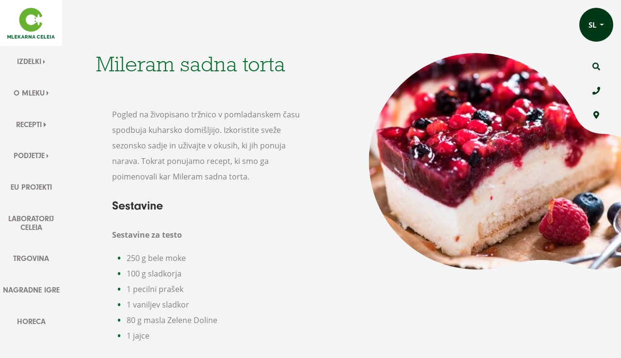

--- FILE ---
content_type: text/html; charset=UTF-8
request_url: https://www.mlekarnaceleia.si/recipe/mileram-sadna-torta/
body_size: 10405
content:

<!doctype html>
<html lang="sl-SI">
  <head>
    <meta charset="utf-8">
    <meta http-equiv="x-ua-compatible" content="ie=edge">
    <meta name="viewport" content="width=device-width, initial-scale=1">
	<title>Mileram sadna torta | Mlekarna Celeia</title>
	<style>img:is([sizes="auto" i], [sizes^="auto," i]) { contain-intrinsic-size: 3000px 1500px }</style>
	
<!-- The SEO Framework by Sybre Waaijer -->
<link rel="canonical" href="https://www.mlekarnaceleia.si/recipe/mileram-sadna-torta/" />
<meta name="description" content="Pogled na živopisano tržnico v pomladanskem času spodbuja kuharsko domi&scaron;ljijo. Izkoristite sveže sezonsko sadje in uživajte v okusih, ki jih ponuja narava." />
<meta property="og:type" content="article" />
<meta property="og:locale" content="sl_SI" />
<meta property="og:site_name" content="Mlekarna Celeia" />
<meta property="og:title" content="Mileram sadna torta | Mlekarna Celeia" />
<meta property="og:description" content="Pogled na živopisano tržnico v pomladanskem času spodbuja kuharsko domi&scaron;ljijo. Izkoristite sveže sezonsko sadje in uživajte v okusih, ki jih ponuja narava. Tokrat ponujamo recept&#8230;" />
<meta property="og:url" content="https://www.mlekarnaceleia.si/recipe/mileram-sadna-torta/" />
<meta property="og:image" content="https://www.mlekarnaceleia.si/app/uploads/2019/03/ReceptMileramTorta-e1552403162783.jpg" />
<meta property="og:image:width" content="704" />
<meta property="og:image:height" content="477" />
<meta property="og:image:alt" content="Recept Mileram Torta" />
<meta property="article:published_time" content="2019-03-12T15:06:07+00:00" />
<meta property="article:modified_time" content="2019-05-22T10:48:24+00:00" />
<meta name="twitter:card" content="summary_large_image" />
<meta name="twitter:title" content="Mileram sadna torta | Mlekarna Celeia" />
<meta name="twitter:description" content="Pogled na živopisano tržnico v pomladanskem času spodbuja kuharsko domi&scaron;ljijo. Izkoristite sveže sezonsko sadje in uživajte v okusih, ki jih ponuja narava. Tokrat ponujamo recept&#8230;" />
<meta name="twitter:image" content="https://www.mlekarnaceleia.si/app/uploads/2019/03/ReceptMileramTorta-e1552403162783.jpg" />
<meta name="twitter:image:alt" content="Recept Mileram Torta" />
<script type="application/ld+json">{"@context":"https://schema.org","@graph":[{"@type":"WebSite","@id":"https://www.mlekarnaceleia.si/#/schema/WebSite","url":"https://www.mlekarnaceleia.si/","name":"Mlekarna Celeia","description":"Mlekarna Celeia &#8211; Najboljše v naši naravi","inLanguage":"sl-SI","potentialAction":{"@type":"SearchAction","target":{"@type":"EntryPoint","urlTemplate":"https://www.mlekarnaceleia.si/search/{search_term_string}/"},"query-input":"required name=search_term_string"},"publisher":{"@type":"Organization","@id":"https://www.mlekarnaceleia.si/#/schema/Organization","name":"Mlekarna Celeia","url":"https://www.mlekarnaceleia.si/","logo":{"@type":"ImageObject","url":"https://www.mlekarnaceleia.si/app/uploads/2019/05/cropped-favicon.png","contentUrl":"https://www.mlekarnaceleia.si/app/uploads/2019/05/cropped-favicon.png","width":512,"height":512}}},{"@type":"WebPage","@id":"https://www.mlekarnaceleia.si/recipe/mileram-sadna-torta/","url":"https://www.mlekarnaceleia.si/recipe/mileram-sadna-torta/","name":"Mileram sadna torta | Mlekarna Celeia","description":"Pogled na živopisano tržnico v pomladanskem času spodbuja kuharsko domi&scaron;ljijo. Izkoristite sveže sezonsko sadje in uživajte v okusih, ki jih ponuja narava.","inLanguage":"sl-SI","isPartOf":{"@id":"https://www.mlekarnaceleia.si/#/schema/WebSite"},"breadcrumb":{"@type":"BreadcrumbList","@id":"https://www.mlekarnaceleia.si/#/schema/BreadcrumbList","itemListElement":[{"@type":"ListItem","position":1,"item":"https://www.mlekarnaceleia.si/","name":"Mlekarna Celeia"},{"@type":"ListItem","position":2,"name":"Mileram sadna torta"}]},"potentialAction":{"@type":"ReadAction","target":"https://www.mlekarnaceleia.si/recipe/mileram-sadna-torta/"},"datePublished":"2019-03-12T15:06:07+00:00","dateModified":"2019-05-22T10:48:24+00:00"}]}</script>
<!-- / The SEO Framework by Sybre Waaijer | 11.86ms meta | 0.27ms boot -->

<link rel="stylesheet" href="/app/themes/wordkit-starter/dist/css/app.css?id=7cd308acff99e918cbe5"><link rel="stylesheet" href="/app/themes/wordkit-starter/dist/css/bootstrap.min.css"><link rel="stylesheet" href="/app/themes/wordkit-starter/dist/css/lightbox.min.css"><link rel="stylesheet" href="/app/themes/wordkit-starter/dist/css/all.css"><link rel="stylesheet" href="/app/themes/wordkit-starter/dist/css/rel.css"><link rel="stylesheet" href="/app/themes/wordkit-starter/assets/styles/app.css"><link rel="stylesheet" href="/app/themes/wordkit-starter/assets/styles/vendor_ui.css"><script src="/wp/wp-includes/js/jquery/jquery.min.js?ver=3.7.1"></script><script src="/wp/wp-includes/js/jquery/jquery-migrate.min.js?ver=3.4.1"></script><link rel="icon" href="/app/uploads/2019/05/cropped-favicon-32x32.png" sizes="32x32">
<link rel="icon" href="/app/uploads/2019/05/cropped-favicon-192x192.png" sizes="192x192">
<link rel="apple-touch-icon" href="/app/uploads/2019/05/cropped-favicon-180x180.png">
<meta name="msapplication-TileImage" content="/app/uploads/2019/05/cropped-favicon-270x270.png">
		<style type="text/css" id="wp-custom-css">
			.grid-item {
	width: 12.5%;
}

@media (max-width: 1000px){
	.grid-item {
			width: 25%;
	}
}		</style>
		
			
 <script>
    window.dataLayer = window.dataLayer || [];
    function gtag() {
        dataLayer.push(arguments);
    }
    gtag("consent", "default", {
        ad_storage: "denied",
        ad_user_data: "denied", 
        ad_personalization: "denied",
        analytics_storage: "denied",
        functionality_storage: "denied",
        personalization_storage: "denied",
        security_storage: "granted",
        wait_for_update: 2000,
    });
    gtag("set", "ads_data_redaction", true);
    gtag("set", "url_passthrough", true);
</script>

<!-- Start cookieyes banner -->
                <script id="cookieyes" type="text/javascript" src=https://cdn-cookieyes.com/client_data/bb76db8b2eab83109edf9bee/script.js></script>
                <!-- End cookieyes banner -->
<!-- Global site tag (gtag.js) - Google Analytics -->
<script  type="text/javascript" async data-vendor="c:googleana-4TXnJigR" src="https://www.googletagmanager.com/gtag/js?id=UA-139932184-1"></script>

<script type="text/javascript" data-vendor="c:googleana-4TXnJigR">
  window.dataLayer = window.dataLayer || [];
  function gtag(){dataLayer.push(arguments);}
  gtag('js', new Date());

  gtag('config', 'UA-139932184-1');
</script>

<script type="text/javascript" data-vendor="c:iprom">
    (function(a,g,b,c){a[c]=a[c]||function(){
        "undefined"!==typeof a.ipromNS&&a.ipromNS.execute?a.ipromNS.execute(arguments):(a[c].q=a[c].q||[]).push(arguments)};
        var k=function(){var b=g.getElementsByTagName("script")[0];return function h(f){var e=f.shift();a[c]("setConfig",{server:e});
            var d=document.createElement("script");0<f.length&&(d.onerror=function(){a[c]("setConfig",{blocked:!0});h(f)});
            d.src="https://cdn."+e+"/ipromNS.js";d.async=!0;d.defer=!0;b.parentNode.insertBefore(d,b)}}(),e=b;"string"===typeof b&&(e=[b]);k(e)
    })(window, document,["ad.server.iprom.net"],"_ipromNS");

    _ipromNS('init', {
        'sitePath' : [ 'mlekarnaceleia','index' ]
    });

</script>
		<script type="text/javascript" data-vendor="c:youtubevi-zE6ZWLTL" src="https://www.youtube.com/iframe_api"></script>
</head>
  <body class="recipe-template-default single single-recipe postid-323 mileram-sadna-torta">
    <!--[if IE]>
      <div class="alert alert-warning">
        You are using an <strong>outdated</strong> browser. Please <a href="http://browsehappy.com/">upgrade your browser</a> to improve your experience.      </div>
    <![endif]-->
    


    <div class="header ui-folding">
        <div class="header-left">
            <div class="header-logo">
                <div class="logo">
                                            <a href="https://www.mlekarnaceleia.si/">
                            <img src="https://www.mlekarnaceleia.si/app/uploads/2019/04/MlekarnaCeleia-LOGO-FINAL-no_slogan.svg"
                                 alt="Mlekarna Celeia">
                        </a>
                                    </div>
            </div>

            <div class="header-menu navigationHover">
                <ul id="menu-primarna-navigacija" class="menu" style="position:relative;">                    <li class="menu-item dropright" style="position:static;">

                                                    <a class="dropdown-toggle products-menu"                                href="https://www.mlekarnaceleia.si/izdelki/">IZDELKI</a>
                            <div class="dropdown-menu" style="margin-left:0">
                                <div class="dropdown-menu-inside" style="margin-left:.125rem">
                                    <div class="by_manufacturer">
                                        <div class="title">Blagovne znamke</div>
                                        

    <div             class="rel_list list_type-manufacturer  ">


                        <div class="list-item" data-tags="">
                                            <a href="/proizvajalec/zelene-doline/">
                                                                                        <div class="image-wrapper">
                                    <img src="/app/uploads/2019/03/Mleko-jogurt-2021-brez-ozadja-e1619594379114-1024x1024.png" alt="Zelene Doline" title="Zelene Doline">
                                </div>
                                                        <div class="title-holder">
                                <div class="title">Zelene Doline</div>
                            </div>
                        </a>
                </div>
                            <div class="list-item" data-tags="">
                                            <a href="/proizvajalec/lca/">
                                                                                        <div class="image-wrapper">
                                    <img src="/app/uploads/2019/03/LCA-2021-brez-ozadja-1-e1619594087544-1024x1024.png" alt="LCA" title="LCA">
                                </div>
                                                        <div class="title-holder">
                                <div class="title">LCA</div>
                            </div>
                        </a>
                </div>
                            <div class="list-item" data-tags="">
                                            <a href="/proizvajalec/oki-doki/">
                                                                                        <div class="image-wrapper">
                                    <img src="/app/uploads/2019/03/oki-doki-listing-1100px-1024x1024.png" alt="Oki Doki" title="Oki Doki">
                                </div>
                                                        <div class="title-holder">
                                <div class="title">Oki Doki</div>
                            </div>
                        </a>
                </div>
                            <div class="list-item" data-tags="">
                                            <a href="/proizvajalec/mythos/">
                                                                                        <div class="image-wrapper">
                                    <img src="/app/uploads/2019/03/mytos-listing-1100px-1024x1024.png" alt="Mythos" title="Mythos">
                                </div>
                                                        <div class="title-holder">
                                <div class="title">Mythos</div>
                            </div>
                        </a>
                </div>
                            <div class="list-item" data-tags="">
                                            <a href="/proizvajalec/deserti/">
                                                                                        <div class="image-wrapper">
                                    <img src="/app/uploads/2019/03/Desert-brez-ozadja-e1556269574335-1024x1024.png" alt="Desert" title="Desert">
                                </div>
                                                        <div class="title-holder">
                                <div class="title">Desert</div>
                            </div>
                        </a>
                </div>
            

    </div>


                                    </div>
                                    <div class="by_category">
                                        

    <div             class="rel_list list_type-category  ">


                        <div class="list-item" data-tags="">
                                            <a href="/product-category/jogurti/">
                                                                                        <div class="image-wrapper">
                                    <img src="/app/uploads/2019/04/jogurti-01.svg" alt="JOGURTI" title="JOGURTI">
                                </div>
                                                        <div class="title-holder">
                                <div class="title">JOGURTI</div>
                            </div>
                        </a>
                </div>
                            <div class="list-item" data-tags="">
                                            <a href="/product-category/napitki/">
                                                                                        <div class="image-wrapper">
                                    <img src="/app/uploads/2019/04/napitki-01.svg" alt="NAPITKI" title="NAPITKI">
                                </div>
                                                        <div class="title-holder">
                                <div class="title">NAPITKI</div>
                            </div>
                        </a>
                </div>
                            <div class="list-item" data-tags="">
                                            <a href="/product-category/siri/">
                                                                                        <div class="image-wrapper">
                                    <img src="/app/uploads/2019/04/siri-01.svg" alt="SIRI" title="SIRI">
                                </div>
                                                        <div class="title-holder">
                                <div class="title">SIRI</div>
                            </div>
                        </a>
                </div>
                            <div class="list-item" data-tags="">
                                            <a href="/product-category/kajmak-in-namazi/">
                                                                                        <div class="image-wrapper">
                                    <img src="/app/uploads/2019/04/namazi-01.svg" alt="KAJMAK IN NAMAZI" title="KAJMAK IN NAMAZI">
                                </div>
                                                        <div class="title-holder">
                                <div class="title">KAJMAK IN NAMAZI</div>
                            </div>
                        </a>
                </div>
                            <div class="list-item" data-tags="">
                                            <a href="/product-category/za-kuhanje/">
                                                                                        <div class="image-wrapper">
                                    <img src="/app/uploads/2019/04/za-kuhanje-01.svg" alt="ZA KUHANJE" title="ZA KUHANJE">
                                </div>
                                                        <div class="title-holder">
                                <div class="title">ZA KUHANJE</div>
                            </div>
                        </a>
                </div>
                            <div class="list-item" data-tags="">
                                            <a href="/product-category/mleko/">
                                                                                        <div class="image-wrapper">
                                    <img src="/app/uploads/2019/04/mleko-01.svg" alt="MLEKO" title="MLEKO">
                                </div>
                                                        <div class="title-holder">
                                <div class="title">MLEKO</div>
                            </div>
                        </a>
                </div>
                            <div class="list-item" data-tags="">
                                            <a href="/product-category/brez-laktoze/">
                                                                                        <div class="image-wrapper">
                                    <img src="/app/uploads/2019/04/brez-laktoze-01.svg" alt="BREZ LAKTOZE" title="BREZ LAKTOZE">
                                </div>
                                                        <div class="title-holder">
                                <div class="title">BREZ LAKTOZE</div>
                            </div>
                        </a>
                </div>
                            <div class="list-item" data-tags="">
                                            <a href="/product-category/brez-dodanega-sladkorja/">
                                                                                        <div class="image-wrapper">
                                    <img src="/app/uploads/2019/04/brez-sladkorja-01.svg" alt="BREZ DODANEGA SLADKORJA" title="BREZ DODANEGA SLADKORJA">
                                </div>
                                                        <div class="title-holder">
                                <div class="title">BREZ DODANEGA SLADKORJA</div>
                            </div>
                        </a>
                </div>
                            <div class="list-item" data-tags="">
                                            <a href="/product-category/za-otroke/">
                                                                                        <div class="image-wrapper">
                                    <img src="/app/uploads/2019/04/za-otroke-01.svg" alt="ZA OTROKE" title="ZA OTROKE">
                                </div>
                                                        <div class="title-holder">
                                <div class="title">ZA OTROKE</div>
                            </div>
                        </a>
                </div>
            

    </div>


                                    </div>
                                </div>
                            </div>
                                            </li>
                                    <li class="menu-item dropright" style="position:static;">

                                                    <a class="dropdown-toggle children-menu"                                href="https://www.mlekarnaceleia.si/o-mleku/">O MLEKU</a>
                            <div class="dropdown-menu pull-menu-right" style="margin-left:0">
                                <div class="dropdown-menu-inside" style="margin-left:.125rem">
                                    <ul>
                                                                                    <li class="menu-item">
                                                <a href="https://www.mlekarnaceleia.si/o-mleku/mleko/">Mleko</a>
                                            </li>
                                                                                    <li class="menu-item">
                                                <a href="https://www.mlekarnaceleia.si/o-mleku/kakovost/">Kakovost</a>
                                            </li>
                                                                                    <li class="menu-item">
                                                <a href="https://www.mlekarnaceleia.si/o-mleku/nase-mleko/">Naše mleko</a>
                                            </li>
                                                                            </ul>
                                </div>
                            </div>
                                            </li>
                                    <li class="menu-item dropright" style="position:static;">

                                                    <a class="dropdown-toggle children-menu"                                href="https://www.mlekarnaceleia.si/recepti/">RECEPTI</a>
                            <div class="dropdown-menu pull-menu-right" style="margin-left:0">
                                <div class="dropdown-menu-inside" style="margin-left:.125rem">
                                    <ul>
                                                                                    <li class="menu-item">
                                                <a href="https://www.mlekarnaceleia.si/recepti/zajtrk/">Zajtrk</a>
                                            </li>
                                                                                    <li class="menu-item">
                                                <a href="https://www.mlekarnaceleia.si/recepti/predjedi/">Predjedi</a>
                                            </li>
                                                                                    <li class="menu-item">
                                                <a href="https://www.mlekarnaceleia.si/recepti/glavne-jedi/">Glavne jedi</a>
                                            </li>
                                                                                    <li class="menu-item">
                                                <a href="https://www.mlekarnaceleia.si/recepti/sladice/">Sladice</a>
                                            </li>
                                                                            </ul>
                                </div>
                            </div>
                                            </li>
                                    <li class="menu-item dropright" style="position:static;">

                                                    <a class="dropdown-toggle children-menu"                                href="https://www.mlekarnaceleia.si/podjetje/">PODJETJE</a>
                            <div class="dropdown-menu pull-menu-right" style="margin-left:0">
                                <div class="dropdown-menu-inside" style="margin-left:.125rem">
                                    <ul>
                                                                                    <li class="menu-item">
                                                <a href="https://www.mlekarnaceleia.si/podjetje/novice/">Novice</a>
                                            </li>
                                                                                    <li class="menu-item">
                                                <a href="https://www.mlekarnaceleia.si/podjetje/o-podjetju/">Predstavitev podjetja</a>
                                            </li>
                                                                                    <li class="menu-item">
                                                <a href="https://www.mlekarnaceleia.si/podjetje/trajnostni-razvoj/">Trajnostni razvoj</a>
                                            </li>
                                                                                    <li class="menu-item">
                                                <a href="https://www.mlekarnaceleia.si/podjetje/politika-kakovosti/">Politika kakovosti</a>
                                            </li>
                                                                                    <li class="menu-item">
                                                <a href="https://www.mlekarnaceleia.si/podjetje/medijsko-sredisce/">Medijsko središče</a>
                                            </li>
                                                                                    <li class="menu-item">
                                                <a href="https://www.mlekarnaceleia.si/podjetje/zaposlitev/">Zaposlitev</a>
                                            </li>
                                                                                    <li class="menu-item">
                                                <a href="https://www.mlekarnaceleia.si/podjetje/kontakt/">Kontakt</a>
                                            </li>
                                                                            </ul>
                                </div>
                            </div>
                                            </li>
                                    <li class="menu-item " style="position:static;">

                                                    <a href="https://www.mlekarnaceleia.si/eu-projekti/">EU PROJEKTI</a>
                                            </li>
                                    <li class="menu-item " style="position:static;">

                                                    <a href="https://www.mlekarnaceleia.si/laboratorij-celeia/">LABORATORIJ CELEIA</a>
                                            </li>
                                    <li class="menu-item " style="position:static;">

                                                    <a href="https://www.mlekarnaceleia.si/trgovina-zelene-doline/">TRGOVINA</a>
                                            </li>
                                    <li class="menu-item " style="position:static;">

                                                    <a href="https://www.mlekarnaceleia.si/nagradne-igre/">NAGRADNE IGRE</a>
                                            </li>
                                    <li class="menu-item " style="position:static;">

                                                    <a href="https://www.mlekarnaceleia.si/za-podjetja/">HORECA</a>
                                            </li>
                </ul>            </div>

        </div>

        <div class="header-info">

            
            <div class="header-right">
                                    <div class="language">
                        <div class="dropdown">
                            <a class="dropdown-toggle" data-toggle="dropdown">
                                sl                                <span class="caret"></span>
                            </a>
                            <ul class="dropdown-menu" role="menu">
                                	<li class="lang-item lang-item-2 lang-item-sl current-lang lang-item-first"><a  lang="sl-SI" hreflang="sl-SI" href="https://www.mlekarnaceleia.si/recipe/mileram-sadna-torta/">Slovenščina</a></li>
                            </ul>
                        </div>
                    </div>
                
                                    <div class="search-holder">
                        <div class="search-open" style="display:none"><form action="https://www.mlekarnaceleia.si/" method="get" class="form-inline">
	<input class="form-control mr-sm-2" type="text" name="s" value="" placeholder="Iskanje" aria-label="Iskanje">
	<button class="btn btn-success my-2 my-sm-0" type="submit">Iskanje</button>
</form></div>
                        <div class="search-icon"><i class="fas fa-search"></i></div>
                    </div>
                
                                    <div class="phone">
                        <a href="tel:037133810"><i class="fas fa-phone"></i></a>
                    </div>
                                                    <div class="location">
                        <a href="https://www.mlekarnaceleia.si/podjetje/kontakt/"><i class="fas fa-map-marker-alt"></i></a>
                    </div>
                            </div>

            <div class="menuOpen"><i class="fas fa-bars"></i></div>
            <div class="header-menu-responsive hidden">
                <div class="menuClose">X</div>
                <ul id="menu-primarna-navigacija" class="menu"><li id="menu-item-136" class="menu-item menu-item-type-post_type menu-item-object-page menu-item-136 nav-item"><a href="https://www.mlekarnaceleia.si/izdelki/" class="nav-link">IZDELKI</a><li id="menu-item-2009" class="menu-item menu-item-type-post_type menu-item-object-page menu-item-has-children menu-item-2009 nav-item dropdown"><a href="https://www.mlekarnaceleia.si/o-mleku/" class="nav-link dropdown-toggle">O MLEKU</a>
<div class="dropdown-menu"><ul class="dropdown-menu-inside">
	<li id="menu-item-2010" class="menu-item menu-item-type-post_type menu-item-object-page menu-item-2010 nav-item"><a href="https://www.mlekarnaceleia.si/o-mleku/mleko/" class="dropdown-item">Mleko</a></li>	<li id="menu-item-2011" class="menu-item menu-item-type-post_type menu-item-object-page menu-item-2011 nav-item"><a href="https://www.mlekarnaceleia.si/o-mleku/kakovost/" class="dropdown-item">Kakovost</a></li>	<li id="menu-item-2411" class="menu-item menu-item-type-post_type menu-item-object-page menu-item-2411 nav-item"><a href="https://www.mlekarnaceleia.si/o-mleku/nase-mleko/" class="dropdown-item">Naše mleko</a></li></ul></div>
<li id="menu-item-143" class="menu-item menu-item-type-post_type menu-item-object-page menu-item-has-children menu-item-143 nav-item dropdown"><a href="https://www.mlekarnaceleia.si/recepti/" class="nav-link dropdown-toggle">RECEPTI</a>
<div class="dropdown-menu"><ul class="dropdown-menu-inside">
	<li id="menu-item-1258" class="menu-item menu-item-type-post_type menu-item-object-page menu-item-1258 nav-item"><a href="https://www.mlekarnaceleia.si/recepti/zajtrk/" class="dropdown-item">Zajtrk</a></li>	<li id="menu-item-1261" class="menu-item menu-item-type-post_type menu-item-object-page menu-item-1261 nav-item"><a href="https://www.mlekarnaceleia.si/recepti/predjedi/" class="dropdown-item">Predjedi</a></li>	<li id="menu-item-1259" class="menu-item menu-item-type-post_type menu-item-object-page menu-item-1259 nav-item"><a href="https://www.mlekarnaceleia.si/recepti/glavne-jedi/" class="dropdown-item">Glavne jedi</a></li>	<li id="menu-item-1260" class="menu-item menu-item-type-post_type menu-item-object-page menu-item-1260 nav-item"><a href="https://www.mlekarnaceleia.si/recepti/sladice/" class="dropdown-item">Sladice</a></li></ul></div>
<li id="menu-item-158" class="menu-item menu-item-type-post_type menu-item-object-page menu-item-has-children menu-item-158 nav-item dropdown"><a href="https://www.mlekarnaceleia.si/podjetje/" class="nav-link dropdown-toggle">PODJETJE</a>
<div class="dropdown-menu"><ul class="dropdown-menu-inside">
	<li id="menu-item-1254" class="menu-item menu-item-type-post_type menu-item-object-page menu-item-1254 nav-item"><a href="https://www.mlekarnaceleia.si/podjetje/novice/" class="dropdown-item">Novice</a></li>	<li id="menu-item-1243" class="menu-item menu-item-type-post_type menu-item-object-page menu-item-1243 nav-item"><a href="https://www.mlekarnaceleia.si/podjetje/o-podjetju/" class="dropdown-item">Predstavitev podjetja</a></li>	<li id="menu-item-2358" class="menu-item menu-item-type-post_type menu-item-object-page menu-item-2358 nav-item"><a href="https://www.mlekarnaceleia.si/podjetje/trajnostni-razvoj/" class="dropdown-item">Trajnostni razvoj</a></li>	<li id="menu-item-2359" class="menu-item menu-item-type-post_type menu-item-object-page menu-item-2359 nav-item"><a href="https://www.mlekarnaceleia.si/podjetje/politika-kakovosti/" class="dropdown-item">Politika kakovosti</a></li>	<li id="menu-item-1255" class="menu-item menu-item-type-post_type menu-item-object-page menu-item-1255 nav-item"><a href="https://www.mlekarnaceleia.si/podjetje/medijsko-sredisce/" class="dropdown-item">Medijsko središče</a></li>	<li id="menu-item-1253" class="menu-item menu-item-type-post_type menu-item-object-page menu-item-1253 nav-item"><a href="https://www.mlekarnaceleia.si/podjetje/zaposlitev/" class="dropdown-item">Zaposlitev</a></li>	<li id="menu-item-1257" class="menu-item menu-item-type-post_type menu-item-object-page menu-item-1257 nav-item"><a href="https://www.mlekarnaceleia.si/podjetje/kontakt/" class="dropdown-item">Kontakt</a></li></ul></div>
<li id="menu-item-5880" class="menu-item menu-item-type-post_type menu-item-object-page menu-item-5880 nav-item"><a href="https://www.mlekarnaceleia.si/eu-projekti/" class="nav-link">EU PROJEKTI</a><li id="menu-item-1269" class="menu-item menu-item-type-post_type menu-item-object-page menu-item-1269 nav-item"><a href="https://www.mlekarnaceleia.si/laboratorij-celeia/" class="nav-link">LABORATORIJ CELEIA</a><li id="menu-item-1256" class="menu-item menu-item-type-post_type menu-item-object-page menu-item-1256 nav-item"><a href="https://www.mlekarnaceleia.si/trgovina-zelene-doline/" class="nav-link">TRGOVINA</a><li id="menu-item-1935" class="menu-item menu-item-type-post_type menu-item-object-page menu-item-1935 nav-item"><a href="https://www.mlekarnaceleia.si/nagradne-igre/" class="nav-link">NAGRADNE IGRE</a><li id="menu-item-4623" class="menu-item menu-item-type-post_type menu-item-object-page menu-item-4623 nav-item"><a href="https://www.mlekarnaceleia.si/za-podjetja/" class="nav-link">HORECA</a></ul>            </div>
        </div>

    </div>

    <div class="wrap container" role="document">
      <div class="content row">
        <main class="main">
                <div class="rel_recipe">
        <div class="content-holder">

            <div class="col-md-6">
                <div class="info-holder">
                    <div class="title-holder">
                        <h1>Mileram sadna torta</h1>
                    </div>
                    <div class="description">
                        <p>Pogled na živopisano tržnico v pomladanskem času spodbuja kuharsko domišljijo. Izkoristite sveže sezonsko sadje in uživajte v okusih, ki jih ponuja narava. Tokrat ponujamo recept, ki smo ga poimenovali kar Mileram sadna torta.</p>
                    </div>
                                            <div class="ingredients">
                            <h3>Sestavine</h3>
                            <div class="list">
                                                                    <div class="list-item">
                                        <p><strong>Sestavine za testo</strong></p>
<ul>
<li>250 g bele moke</li>
<li>100 g sladkorja</li>
<li>1 pecilni prašek</li>
<li>1 vaniljev sladkor</li>
<li>80 g masla Zelene Doline</li>
<li>1 jajce</li>
</ul>
<p><strong>Sestavine za nadev</strong></p>
<ul>
<li>1/2 l mleka Zelene Doline</li>
<li>2 vaniljeva pudinga</li>
<li>200 g sladkorja</li>
<li>800 g smetane Mileram Zelene Doline</li>
<li>sadje po izbiri</li>
<li>preliv za torto</li>
</ul>
                                    </div>
                                                            </div>
                        </div>
                                                                <div class="preparation">
                            <h3>Priprava</h3>
                            <div class="preparation-text">
                                <p>Iz sestavin za testo zamesimo krhko testo in ga pustimo v hladilniku 45 minut. Pripravimo pekač, tako da ga namažemo z maslom in posujemo z moko. V pripravljen pekač razporedimo testo po dnu in steni.</p>
<p>V mleku zakuhamo puding s sladkorjem, odstavimo in v še vrelega dodamo smetano Mileram. Zmes zlijemo na pripravljeno testo v pekaču in po njej razporedimo sadje. Vrsto sadja izberimo po želji in glede na sezonsko ponudbo.</p>
<p>Pečemo 70 minut v pečici, ogreti na 170 stopinj. Dobro ohladimo, najbolje čez noč. Ohlajeno prelijemo s prelivom za torto.</p>
                            </div>
                        </div>
                                        <div class="share">
                        <h3>Delite svoje mnenje</h3>
                        <div class="like-counter">
                            <div class="heart">H</div>
                            <div class="count">0</div>
                        </div>
                        <div class="share-holder">
                            <div class="ui-share2" data-href="https://www.mlekarnaceleia.si/recipe/mileram-sadna-torta"
                                 data-title="Mileram sadna torta"
                                 data-image="https://www.mlekarnaceleia.si/app/uploads/2019/03/ReceptMileramTorta-e1552403162783.jpg"></div>
                        </div>
                    </div>
                </div>
            </div>

            <div class="col-md-6">
                                    <div class="image-holder">
                        <a data-title="Mileram sadna torta"
                           data-lightbox="l_recipe"
                           href="/app/uploads/2019/03/ReceptMileramTorta-e1552403162783.jpg">
                            <img src="/app/uploads/2019/03/ReceptMileramTorta-e1552403162783.jpg">
                        </a>
                                            </div>
                            </div>

        </div>

    </div>


    

    

<div         class="wkb_content_grid grid-style4   ">
        <div class="row">

<div class='col-md-6'>

<div  class="wkb_text  ">
	<h2>  <img decoding="async" class="alignnone wp-image-808" src="https://www.mlekarnaceleia.si/app/uploads/2019/03/mlekarna_celeia_web_ikone-07-e1553512369400-150x150.png" alt="" width="80" height="93" srcset="/app/uploads/2019/03/mlekarna_celeia_web_ikone-07-e1553512369400-259x300.png 259w, /app/uploads/2019/03/mlekarna_celeia_web_ikone-07-e1553512369400-768x888.png 768w, /app/uploads/2019/03/mlekarna_celeia_web_ikone-07-e1553512369400-886x1024.png 886w, /app/uploads/2019/03/mlekarna_celeia_web_ikone-07-e1553512369400.png 1036w" sizes="(max-width: 80px) 100vw, 80px" /></h2>
<h2>Najboljše v naši naravi.</h2>
<h3>TOP 5 JEDI</h3>
<p>Dnevni kuharski navdih za dober obrok ali kuharska umetnina za razvajanje brbončic – v naši knjižnici receptov se najde ustrezen za vsako priložnost kot tudi za zahtevne jedce.</p>
</div>



<div 	class="wkb_link-button align-left  ">
	<a  href="https://www.mlekarnaceleia.si/recepti/"
																class="btn btn-primary">Odkrij več</a>
</div>


</div><div class='col-md-6'>
    
    <div         class="wkb_news_box type-scroll_filmstrip news_cols-5  "
        data-type="recipe"
        data-cat=""
        data-category=""
        data-displaytype="scroll_filmstrip"
        data-opendialog=""
        data-linktype="type_image_title"
        data-order="DESC"
        data-orderby="date"
        data-page="1"
                data-perpage="5">
        <div class="filters">
                                            </div>

        
        
        <div
            class="news-items news-type-scroll_filmstrip  ui-scrollableFilmstrip">
                            <div class="ui-filmstrip-prev"></div>
                <div class="ui-filmstrip-next"></div>
                <div class="ui-filmstrip-scroll">
                    
    <div
            class="card card_order-image_first ui-filmstrip-box">
                <a href="/recipe/brokolijeva-juha-z-belim-sirom/" class="">
            
                            <div class="img-wrapper">
                    <img class="card-img-top" src="/app/uploads/2024/01/K2A6491-2-1024x683.jpg" alt="Card image cap">
                </div>
                        <div class="card-body">
                                    <div class="like-counter">
                        <div class="heart">H</div>
                        <div class="count">0</div>
                    </div>
                                <p class="card-text entry-meta">
                    <small class="text-muted"><time class="updated" datetime="2024-01-29T13:28:30+00:00">29. 01. 2024</time>
</small>
                </p>
                <h4 class="entry-title card-title">Brokolijeva juha z belim sirom</h4>
                                <p class="card-text entry-text">Brokolijeva juha je odlična izbira za ljubitelje polnega okusa. Svež in sočen brokoli se združi z aromatičnimi začimbami, ustvarjajoč osvežujočo in hranljivo juho. Za polni okus ji dodajte...</p>
                                    <div class="card-text entry-acf">
                                                    <div class="field name-preparation" style="display:none;">
                                <span class="title">Field preparation</span>
                                <span class="value"><p>Česen na drobno nasekljamo. Na manjše kose narežemo zeleno in natrgamo brokoli na male cvetove.</p>
<p>Na olivnem olju popražimo česen, dodamo zeleno in pražimo nekaj minut. Dodamo brokoli in prilijemo zelenjavno jušno osnovo. Zavremo, zmanjšamo temperaturo in kuhamo nadaljnjih 15 minut, da brokoli postane mehak. Juho prelijemo v blender, dodamo liste mete in mlečni namaz česen in petršilj. Solimo in popramo po okusu in zblendamo do gladkega. Juho postrežemo in nanjo nadrobimo sveži beli sir.</p>
</span>
                            </div>
                                                    <div class="field name-video-yt" style="display:none;">
                                <span class="title">Field video-yt</span>
                                <span class="value">fwi7krYhC0Y</span>
                            </div>
                                            </div>
                            </div>
                    </a>
    
        

    </div>

    <div
            class="card card_order-image_first ui-filmstrip-box">
                <a href="/recipe/brusnicno-malinin-smoothie/" class="">
            
                            <div class="img-wrapper">
                    <img class="card-img-top" src="/app/uploads/2024/01/K2A6594-2-1024x683.jpg" alt="Card image cap">
                </div>
                        <div class="card-body">
                                    <div class="like-counter">
                        <div class="heart">H</div>
                        <div class="count">0</div>
                    </div>
                                <p class="card-text entry-meta">
                    <small class="text-muted"><time class="updated" datetime="2024-01-26T11:59:46+00:00">26. 01. 2024</time>
</small>
                </p>
                <h4 class="entry-title card-title">Brusnično-malinin smoothie</h4>
                                <p class="card-text entry-text">Brusnično-malinin smoothie je odličen način za uživanje v okusnem in hranljivem napitku. Je odlična izbira za zajtrk, malico ali po...</p>
                                    <div class="card-text entry-acf">
                                                    <div class="field name-preparation" style="display:none;">
                                <span class="title">Field preparation</span>
                                <span class="value"><p><strong>Priprava sestavin:</strong> V blender dodajte zamrznjene brusnice in zlijte lahko mleko Zelene doline.</p>
<p><strong>Dodajanje jogurta:</strong> Dodajte cel jogurt z okusom brusnice in acai jagode brez dodanega sladkorja in sladil v blender.</p>
<p><strong>Vključitev arašidovega masla in lanenih semen:</strong> Dodajte žličko arašidovega masla in eno žlico lanenih semen v blender.</p>
<p><strong>Vključitev malin:</strong> Na koncu dodajte še zamrznjene maline v blender.</p>
<p><strong>Blendanje do gladke teksture: </strong>Vse sestavine dobro zblendajte, dokler ne dobite gladke teksture. Po potrebi ustavite blender in postrgajte stran od robov, da se zagotovi, da so vse sestavine dobro vmešane.</p>
<p><strong>Postrežba:</strong> Nalijte smoothie v kozarec in po želji okrasite z nekaj celimi malinami ali posujte z dodatnimi lanenimi semeni. Postrezite takoj in uživajte v osvežujočem in hranljivem smoothieju.</p>
<p><strong><em>Recept je pripravljen v sodelovanju s Taja&#8217;s Goods.</em></strong></p>
</span>
                            </div>
                                                    <div class="field name-video-yt" style="display:none;">
                                <span class="title">Field video-yt</span>
                                <span class="value">oLjHo3H0O5U</span>
                            </div>
                                            </div>
                            </div>
                    </a>
    
        

    </div>

    <div
            class="card card_order-image_first ui-filmstrip-box">
                <a href="/recipe/bozicni-kolac/" class="">
            
                            <div class="img-wrapper">
                    <img class="card-img-top" src="/app/uploads/2023/12/K2A5338-1024x683.jpg" alt="Card image cap">
                </div>
                        <div class="card-body">
                                    <div class="like-counter">
                        <div class="heart">H</div>
                        <div class="count">1</div>
                    </div>
                                <p class="card-text entry-meta">
                    <small class="text-muted"><time class="updated" datetime="2023-12-22T10:23:59+00:00">22. 12. 2023</time>
</small>
                </p>
                <h4 class="entry-title card-title">Božični kolač</h4>
                                <p class="card-text entry-text">Pričakovanje najlepših praznikov v letu si vsi radi popestrimo s peko dobrot in tokrat vam predstavljamo Božični kolač, ki bo prava poslastica za praznično božično...</p>
                                    <div class="card-text entry-acf">
                                                    <div class="field name-preparation" style="display:none;">
                                <span class="title">Field preparation</span>
                                <span class="value"><p>V posodi zmešamo moko, pecilni prašek, sol, ingver, cimet, muškatni orešček. V drugi posodi zmešamo jajca, sladkor, stopljeno maslo, med, mleko in božični jogurt. Dobro premešamo in dodamo suhe sestavine. Namastimo pekač in vanj vlijemo pripravljeno maso.</p>
<p>Pečemo 45 do 50 minut na 180 stopinj.</p>
<p>Za preliv zmešamo sladkor in mleko. Prelijemo čez pečen kolač in okrasimo.</p>
<p><strong><em>Recept je pripravljen v sodelovanju s Taja&#8217;s Goods.</em></strong></p>
</span>
                            </div>
                                                    <div class="field name-video-yt" style="display:none;">
                                <span class="title">Field video-yt</span>
                                <span class="value">g3C4cUyfjMY</span>
                            </div>
                                            </div>
                            </div>
                    </a>
    
        

    </div>

    <div
            class="card card_order-image_first ui-filmstrip-box">
                <a href="/recipe/zimska-vroca-cokolada-s-karamelo/" class="">
            
                            <div class="img-wrapper">
                    <img class="card-img-top" src="/app/uploads/2023/12/K2A5562-1024x683.jpg" alt="Card image cap">
                </div>
                        <div class="card-body">
                                    <div class="like-counter">
                        <div class="heart">H</div>
                        <div class="count">3</div>
                    </div>
                                <p class="card-text entry-meta">
                    <small class="text-muted"><time class="updated" datetime="2023-12-01T08:24:27+00:00">01. 12. 2023</time>
</small>
                </p>
                <h4 class="entry-title card-title">Zimska vroča čokolada s karamelo</h4>
                                <p class="card-text entry-text">V hladnejšem zimskem vremenu, predvsem pa v prazničnem decembru, vam bo vroča čokolada s karamelo popestrila praznična druženja z bližnjimi in vas ogrela po sprehodu po zimski...</p>
                                    <div class="card-text entry-acf">
                                                    <div class="field name-preparation" style="display:none;">
                                <span class="title">Field preparation</span>
                                <span class="value"><p>Za karamelno omako v ponvi segrejemo sladkor. Počasi mešamo da se sladkor stopi. Ko se sladkor stopi in dobimo rjavkasto tekočino dodamo maslo. Močno mešamo da se maslo popolnoma stopi in se sladkor in maslo ne ločita. Ko je maslo popolnoma stopljeno dolijemo še smetano. Kuhamo še nekaj časa da se vse skupaj lepo poveže. Odstavimo in prelijemo v kozarček. Shranimo za kasneje.</p>
<p>V kozico damo sladkor, kakav, sesekljano čokolado in premešamo. Začnemo segrevati in dodamo vodo. Pustimo da se vse poveže in čokolada stopi. V mešanico dodamo prej pripravljeno karamelo in dolijemo mleko. Premešamo in kuhamo še kakšno minuto. Nekoliko ohladimo in prelijemo v kozarčke.</p>
<p>Sladko smetano stepemo in jo dodamo na vrh vroče čokolade. Postrežemo z žličko karamele in nekaj marshmallow penic.</p>
<p><strong><em>Recept je pripravljen v sodelovanju s Taja&#8217;s Goods.</em></strong></p>
</span>
                            </div>
                                                    <div class="field name-video-yt" style="display:none;">
                                <span class="title">Field video-yt</span>
                                <span class="value">AEoJIil1xd0</span>
                            </div>
                                            </div>
                            </div>
                    </a>
    
        

    </div>

    <div
            class="card card_order-image_first ui-filmstrip-box">
                <a href="/recipe/pecena-jabolka-s-kremnim-nadevom/" class="">
            
                            <div class="img-wrapper">
                    <img class="card-img-top" src="/app/uploads/2023/11/K2A4982-1024x683.jpg" alt="Card image cap">
                </div>
                        <div class="card-body">
                                    <div class="like-counter">
                        <div class="heart">H</div>
                        <div class="count">0</div>
                    </div>
                                <p class="card-text entry-meta">
                    <small class="text-muted"><time class="updated" datetime="2023-11-24T09:28:12+00:00">24. 11. 2023</time>
</small>
                </p>
                <h4 class="entry-title card-title">Pečena jabolka s kremnim nadevom</h4>
                                <p class="card-text entry-text">...</p>
                                    <div class="card-text entry-acf">
                                                    <div class="field name-preparation" style="display:none;">
                                <span class="title">Field preparation</span>
                                <span class="value"><p>Jabolka izdolbemo in notranjost naribamo. V posodi zmešamo naribana jabolka, dodamo mascarpone, čvrst jogurt in sladkor. Dobro premešamo in dodamo vanlijevo aromo, jajce in žličko cimeta.</p>
<p>Jabolka postavimo v pekač in notranjost nadevamo s kremnim nadevom. Pečemo v ogreti pečici na 200 stopinj 25 minut.</p>
<p>Pečena jabolka po vrhu nadrobimo z zdrobljenimi piškoti, dodamo žlico medu in malo pečenih orehov.</p>
<p><strong><em>Recept je pripravljen v sodelovanju s Taja&#8217;s Goods.</em></strong></p>
</span>
                            </div>
                                                    <div class="field name-video-yt" style="display:none;">
                                <span class="title">Field video-yt</span>
                                <span class="value">JNC7hU_yy6I</span>
                            </div>
                                            </div>
                            </div>
                    </a>
    
        

    </div>
                </div>
                    </div>

        
        
    </div>

    </div></div></div>
            </main><!-- /.main -->
              </div><!-- /.content -->
    </div><!-- /.wrap -->
    <footer class="content-info">
    <div class="container">
        <div class="f-row-1">
            

    <div             class="rel_menu menu_source-menuid menu_style-style1 menu-items-29 type-type_image_title  ">

        <ul id="menu-footer-menu" class="menu"><li class="menu-item menu-item-has-children menu-izdelki"><a href="/izdelki/">Izdelki</a>
<ul class="sub-menu">
	<li class="menu-item menu-zelene-doline"><a href="https://www.mlekarnaceleia.si/proizvajalec/zelene-doline/">Zelene Doline</a></li>
	<li class="menu-item menu-lca"><a href="https://www.mlekarnaceleia.si/proizvajalec/lca/">LCA</a></li>
	<li class="menu-item menu-oki-doki"><a href="https://www.mlekarnaceleia.si/proizvajalec/oki-doki/">Oki Doki</a></li>
	<li class="menu-item menu-mythos"><a href="https://www.mlekarnaceleia.si/proizvajalec/mythos/">Mythos</a></li>
	<li class="menu-item menu-desert"><a href="https://www.mlekarnaceleia.si/proizvajalec/deserti/">Desert</a></li>
</ul>
</li>
<li class="menu-item menu-item-has-children menu-o-mleku"><a href="https://www.mlekarnaceleia.si/o-mleku/">O mleku</a>
<ul class="sub-menu">
	<li class="menu-item menu-mleko"><a href="https://www.mlekarnaceleia.si/o-mleku/mleko/">Mleko</a></li>
	<li class="menu-item menu-kakovost"><a href="https://www.mlekarnaceleia.si/o-mleku/kakovost/">Kakovost</a></li>
	<li class="menu-item menu-nase-mleko"><a href="https://www.mlekarnaceleia.si/o-mleku/nase-mleko/">Naše mleko</a></li>
</ul>
</li>
<li class="menu-item menu-item-has-children menu-recepti"><a href="https://www.mlekarnaceleia.si/recepti/">Recepti</a>
<ul class="sub-menu">
	<li class="menu-item menu-zajtrk"><a href="https://www.mlekarnaceleia.si/recepti/zajtrk/">Zajtrk</a></li>
	<li class="menu-item menu-predjedi"><a href="https://www.mlekarnaceleia.si/recepti/predjedi/">Predjedi</a></li>
	<li class="menu-item menu-glavne-jedi"><a href="https://www.mlekarnaceleia.si/recepti/glavne-jedi/">Glavne jedi</a></li>
	<li class="menu-item menu-sladice"><a href="https://www.mlekarnaceleia.si/recepti/sladice/">Sladice</a></li>
</ul>
</li>
<li class="menu-item menu-item-has-children menu-podjetje"><a href="https://www.mlekarnaceleia.si/podjetje/">Podjetje</a>
<ul class="sub-menu">
	<li class="menu-item menu-novice"><a href="https://www.mlekarnaceleia.si/podjetje/novice/">Novice</a></li>
	<li class="menu-item menu-predstavitev-podjetja"><a href="https://www.mlekarnaceleia.si/podjetje/o-podjetju/">Predstavitev podjetja</a></li>
	<li class="menu-item menu-trajnostni-razvoj"><a href="https://www.mlekarnaceleia.si/podjetje/trajnostni-razvoj/">Trajnostni razvoj</a></li>
	<li class="menu-item menu-medijsko-sredisce"><a href="https://www.mlekarnaceleia.si/podjetje/medijsko-sredisce/">Medijsko središče</a></li>
	<li class="menu-item menu-eu-projekti"><a href="https://www.mlekarnaceleia.si/eu-projekti/">EU projekti</a></li>
	<li class="menu-item menu-zaposlitev"><a href="https://www.mlekarnaceleia.si/podjetje/zaposlitev/">Zaposlitev</a></li>
	<li class="menu-item menu-kontakt"><a href="https://www.mlekarnaceleia.si/podjetje/kontakt/">Kontakt</a></li>
</ul>
</li>
<li class="menu-item menu-item-has-children menu-laboratorij"><a href="https://www.mlekarnaceleia.si/laboratorij-celeia/">Laboratorij</a>
<ul class="sub-menu">
	<li class="menu-item menu-laboratorij-celeia"><a href="https://www.mlekarnaceleia.si/laboratorij-celeia/">Laboratorij Celeia</a></li>
</ul>
</li>
<li class="menu-item menu-item-has-children menu-trgovina"><a href="https://www.mlekarnaceleia.si/trgovina-zelene-doline/">Trgovina</a>
<ul class="sub-menu">
	<li class="menu-item menu-trgovina-zelene-doline"><a href="https://www.mlekarnaceleia.si/trgovina-zelene-doline/">Trgovina Zelene Doline</a></li>
</ul>
</li>
<li class="menu-item menu-item-has-children menu-nagradne-igre"><a href="https://www.mlekarnaceleia.si/nagradne-igre/">Nagradne igre</a>
<ul class="sub-menu">
	<li class="menu-item menu-nagradne-igre-in-nagrajenci"><a href="https://www.mlekarnaceleia.si/nagradne-igre/">Nagradne igre in nagrajenci</a></li>
</ul>
</li>
</ul>    </div>





<div         class="wkb_content_grid grid-style1   ">
        <div class="row">

<div class='full-width'>

<div  class="wkb_text  ">
	<form action="https://www.mlekarnaceleia.si/" method="get" class="form-inline">
	<input class="form-control mr-sm-2" type="text" name="s" value="" placeholder="Iskanje" aria-label="Iskanje">
	<button class="btn btn-success my-2 my-sm-0" type="submit">Iskanje</button>
</form>
<div class="social-menu">
                <a class="facebook" href="https://www.facebook.com/zelenedoline">
            <i class="fab fa-facebook-f"></i>
        </a>
                <a class="youtube" href="https://www.youtube.com/channel/UCx2qKe3ShkON6zrD7jlkyhA">
            <i class="fab fa-youtube"></i>
        </a>
                    <a class="instagram" href="https://www.instagram.com/zelene.doline/">
            <i class="fab fa-instagram"></i>
        </a>
        </div>
</div>

</div></div></div>        </div>
        <div class="f-row-2">
                        <div class="widget col text-2 widget_text">			<div class="textwidget"><p><span class="fontstyle0">Copyright © Mlekarna Celeia | <a href="https://www.mlekarnaceleia.si/politika-zasebnosti/">Politika zasebnosti</a> | <a href="https://www.mlekarnaceleia.si/politika-piskotkov/">Politika piškotkov</a> | Produkcija</span> spletnega mesta: <a href="https://www.av-studio.si/sl/" target="_blank" rel="noopener">AV studio</a></p>
</div>
		</div>        </div>
        <div class="f-row-3">
                    </div>
    </div>
</footer><script src="/app/themes/wordkit-starter/assets/scripts/vendor_ui.js"></script><script src="/app/themes/wordkit-starter/dist/js/bootstrap.min.js"></script><script src="/app/themes/wordkit-starter/dist/js/lightbox.min.js"></script><script src="/app/themes/wordkit-starter/dist/js/modernizr-custom.js"></script><script type="text/javascript" id="wordkit-theme/reljs-js-extra">
/* <![CDATA[ */
var site = {"ajaxurl":"https:\/\/www.mlekarnaceleia.si\/wp\/wp-admin\/admin-ajax.php","read_more":"Preberi ve\u010d","read_less":"Preberi manj"};
/* ]]> */
</script>
<script src="/app/themes/wordkit-starter/assets/scripts/rel.js"></script><script src="/app/themes/wordkit-starter/assets/scripts/site.js?ver=2"></script><script src="/app/themes/wordkit-starter/dist/js/app.js?id=61daae245ec2043f1a91"></script>  </body>
</html>


--- FILE ---
content_type: text/css; charset=utf-8
request_url: https://www.mlekarnaceleia.si/app/themes/wordkit-starter/dist/css/app.css?id=7cd308acff99e918cbe5
body_size: 37882
content:
/*!
 * Bootstrap v4.0.0-beta (https://getbootstrap.com)
 * Copyright 2011-2017 The Bootstrap Authors
 * Copyright 2011-2017 Twitter, Inc.
 * Licensed under MIT (https://github.com/twbs/bootstrap/blob/master/LICENSE)
 */@media print{*,:after,:before{text-shadow:none!important;box-shadow:none!important}a,a:visited{text-decoration:underline}abbr[title]:after{content:" (" attr(title) ")"}pre{white-space:pre-wrap!important}blockquote,pre{border:1px solid #999;page-break-inside:avoid}thead{display:table-header-group}img,tr{page-break-inside:avoid}h2,h3,p{orphans:3;widows:3}h2,h3{page-break-after:avoid}.navbar{display:none}.badge,.cart-count{border:1px solid #000}.table{border-collapse:collapse!important}.table td,.table th{background-color:#fff!important}.table-bordered td,.table-bordered th{border:1px solid #ddd!important}}*,:after,:before{box-sizing:border-box}html{font-family:sans-serif;line-height:1.15;-webkit-text-size-adjust:100%;-ms-text-size-adjust:100%;-ms-overflow-style:scrollbar;-webkit-tap-highlight-color:rgba(0,0,0,0)}article,aside,dialog,figcaption,figure,footer,header,hgroup,main,nav,section{display:block}body{margin:0;font-family:Roboto,-apple-system,BlinkMacSystemFont,Segoe UI,Helvetica Neue,Arial,sans-serif,Apple Color Emoji,Segoe UI Emoji,Segoe UI Symbol;font-size:1rem;font-weight:400;line-height:1.5;color:#212529;text-align:left;background-color:#fff}[tabindex="-1"]:focus{outline:none!important}hr{box-sizing:content-box;height:0;overflow:visible}.hero .caption-subtitle,h1,h2,h3,h4,h5,h6{margin-top:0;margin-bottom:.5rem}p{margin-top:0;margin-bottom:1rem}abbr[data-original-title],abbr[title]{text-decoration:underline;-webkit-text-decoration:underline dotted;text-decoration:underline dotted;cursor:help;border-bottom:0}address{font-style:normal;line-height:inherit}address,dl,ol,ul{margin-bottom:1rem}dl,ol,ul{margin-top:0}ol ol,ol ul,ul ol,ul ul{margin-bottom:0}dt{font-weight:700}dd{margin-bottom:.5rem;margin-left:0}blockquote{margin:0 0 1rem}dfn{font-style:italic}b,strong{font-weight:bolder}small{font-size:80%}sub,sup{position:relative;font-size:75%;line-height:0;vertical-align:baseline}sub{bottom:-.25em}sup{top:-.5em}a{color:orange;text-decoration:none;background-color:transparent;-webkit-text-decoration-skip:objects}a:hover{color:#b37400;text-decoration:underline}a:not([href]):not([tabindex]),a:not([href]):not([tabindex]):focus,a:not([href]):not([tabindex]):hover{color:inherit;text-decoration:none}a:not([href]):not([tabindex]):focus{outline:0}code,kbd,pre,samp{font-family:monospace,monospace;font-size:1em}pre{overflow:auto}figure{margin:0 0 1rem}img{vertical-align:middle;border-style:none}svg:not(:root){overflow:hidden}[role=button],a,area,button,input,label,select,summary,textarea{touch-action:manipulation}table{border-collapse:collapse}caption{padding-top:.75rem;padding-bottom:.75rem;color:#868e96;text-align:left;caption-side:bottom}th{text-align:inherit}label{display:inline-block;margin-bottom:.5rem}button:focus{outline:1px dotted;outline:5px auto -webkit-focus-ring-color}button,input,optgroup,select,textarea{margin:0;font-family:inherit;font-size:inherit;line-height:inherit}button,input{overflow:visible}button,select{text-transform:none}[type=reset],[type=submit],button,html [type=button]{-webkit-appearance:button}[type=button]::-moz-focus-inner,[type=reset]::-moz-focus-inner,[type=submit]::-moz-focus-inner,button::-moz-focus-inner{padding:0;border-style:none}input[type=checkbox],input[type=radio]{box-sizing:border-box;padding:0}input[type=date],input[type=datetime-local],input[type=month],input[type=time]{-webkit-appearance:listbox}textarea{overflow:auto;resize:vertical}fieldset{min-width:0;padding:0;margin:0;border:0}legend{display:block;width:100%;max-width:100%;padding:0;margin-bottom:.5rem;font-size:1.5rem;line-height:inherit;color:inherit;white-space:normal}progress{vertical-align:baseline}[type=number]::-webkit-inner-spin-button,[type=number]::-webkit-outer-spin-button{height:auto}[type=search]{outline-offset:-2px;-webkit-appearance:none}[type=search]::-webkit-search-cancel-button,[type=search]::-webkit-search-decoration{-webkit-appearance:none}::-webkit-file-upload-button{font:inherit;-webkit-appearance:button}output{display:inline-block}summary{display:list-item}template{display:none}[hidden]{display:none!important}.h1,.h2,.h3,.h4,.h5,.h6,.hero .caption-subtitle,h1,h2,h3,h4,h5,h6{margin-bottom:.5rem;font-family:inherit;font-weight:500;line-height:1.1;color:inherit}.h1,.hero .caption-subtitle,h1{font-size:2.5rem}.h2,h2{font-size:2rem}.h3,h3{font-size:1.75rem}.h4,h4{font-size:1.5rem}.h5,h5{font-size:1.25rem}.h6,h6{font-size:1rem}.lead{font-size:1.25rem;font-weight:300}.display-1{font-size:6rem}.display-1,.display-2{font-weight:300;line-height:1.1}.display-2{font-size:5.5rem}.display-3{font-size:4.5rem}.display-3,.display-4{font-weight:300;line-height:1.1}.display-4{font-size:3.5rem}hr{margin-top:1rem;margin-bottom:1rem;border:0;border-top:1px solid rgba(0,0,0,.1)}.small,small{font-size:80%;font-weight:400}.mark,mark{padding:.2em;background-color:#fcf8e3}.comment-list,.list-inline,.list-unstyled{padding-left:0;list-style:none}.list-inline-item{display:inline-block}.list-inline-item:not(:last-child){margin-right:5px}.initialism{font-size:90%;text-transform:uppercase}.blockquote{margin-bottom:1rem;font-size:1.25rem}.blockquote-footer{display:block;font-size:80%;color:#868e96}.blockquote-footer:before{content:"\2014\A0"}.img-fluid,.img-thumbnail,.wp-caption>img{max-width:100%;height:auto}.img-thumbnail{padding:.25rem;background-color:#fff;border:1px solid #ddd;border-radius:.25rem;transition:all .2s ease-in-out}.figure,.wp-caption{display:inline-block}.figure-img,.wp-caption>img{margin-bottom:.5rem;line-height:1}.figure-caption,.wp-caption-text{font-size:90%;color:#868e96}code,kbd,pre,samp{font-family:SFMono-Regular,Menlo,Monaco,Consolas,Liberation Mono,Courier New,monospace}code{padding:.2rem .4rem;font-size:90%;color:#bd4147;background-color:#f8f9fa;border-radius:.25rem}a>code{padding:0;color:inherit;background-color:inherit}kbd{padding:.2rem .4rem;font-size:90%;color:#fff;background-color:#212529;border-radius:.2rem}kbd kbd{padding:0;font-size:100%;font-weight:700}pre{display:block;margin-top:0;margin-bottom:1rem;font-size:90%;color:#212529}pre code{padding:0;font-size:inherit;color:inherit;background-color:transparent;border-radius:0}.pre-scrollable{max-height:340px;overflow-y:scroll}.container{margin-right:auto;margin-left:auto;padding-right:15px;padding-left:15px;width:100%}@media (min-width:576px){.container{max-width:540px}}@media (min-width:768px){.container{max-width:720px}}@media (min-width:992px){.container{max-width:960px}}@media (min-width:1200px){.container{max-width:1140px}}.container-fluid{margin-right:auto;margin-left:auto;padding-right:15px;padding-left:15px;width:100%}.row{display:flex;flex-wrap:wrap;margin-right:-15px;margin-left:-15px}.no-gutters{margin-right:0;margin-left:0}.no-gutters>.col,.no-gutters>[class*=col-]{padding-right:0;padding-left:0}.col,.col-1,.col-2,.col-3,.col-4,.col-5,.col-6,.col-7,.col-8,.col-9,.col-10,.col-11,.col-12,.col-auto,.col-lg,.col-lg-1,.col-lg-2,.col-lg-3,.col-lg-4,.col-lg-5,.col-lg-6,.col-lg-7,.col-lg-8,.col-lg-9,.col-lg-10,.col-lg-11,.col-lg-12,.col-lg-auto,.col-md,.col-md-1,.col-md-2,.col-md-3,.col-md-4,.col-md-5,.col-md-6,.col-md-7,.col-md-8,.col-md-9,.col-md-10,.col-md-11,.col-md-12,.col-md-auto,.col-sm,.col-sm-1,.col-sm-2,.col-sm-3,.col-sm-4,.col-sm-5,.col-sm-6,.col-sm-7,.col-sm-8,.col-sm-9,.col-sm-10,.col-sm-11,.col-sm-12,.col-sm-auto,.col-xl,.col-xl-1,.col-xl-2,.col-xl-3,.col-xl-4,.col-xl-5,.col-xl-6,.col-xl-7,.col-xl-8,.col-xl-9,.col-xl-10,.col-xl-11,.col-xl-12,.col-xl-auto{position:relative;width:100%;min-height:1px;padding-right:15px;padding-left:15px}.col{flex-basis:0;flex-grow:1;max-width:100%}.col-auto{flex:0 0 auto;width:auto;max-width:none}.col-1{flex:0 0 8.3333333333%;max-width:8.3333333333%}.col-2{flex:0 0 16.6666666667%;max-width:16.6666666667%}.col-3{flex:0 0 25%;max-width:25%}.col-4{flex:0 0 33.3333333333%;max-width:33.3333333333%}.col-5{flex:0 0 41.6666666667%;max-width:41.6666666667%}.col-6{flex:0 0 50%;max-width:50%}.col-7{flex:0 0 58.3333333333%;max-width:58.3333333333%}.col-8{flex:0 0 66.6666666667%;max-width:66.6666666667%}.col-9{flex:0 0 75%;max-width:75%}.col-10{flex:0 0 83.3333333333%;max-width:83.3333333333%}.col-11{flex:0 0 91.6666666667%;max-width:91.6666666667%}.col-12{flex:0 0 100%;max-width:100%}.order-1{order:1}.order-2{order:2}.order-3{order:3}.order-4{order:4}.order-5{order:5}.order-6{order:6}.order-7{order:7}.order-8{order:8}.order-9{order:9}.order-10{order:10}.order-11{order:11}.order-12{order:12}@media (min-width:576px){.col-sm{flex-basis:0;flex-grow:1;max-width:100%}.col-sm-auto{flex:0 0 auto;width:auto;max-width:none}.col-sm-1{flex:0 0 8.3333333333%;max-width:8.3333333333%}.col-sm-2{flex:0 0 16.6666666667%;max-width:16.6666666667%}.col-sm-3{flex:0 0 25%;max-width:25%}.col-sm-4{flex:0 0 33.3333333333%;max-width:33.3333333333%}.col-sm-5{flex:0 0 41.6666666667%;max-width:41.6666666667%}.col-sm-6{flex:0 0 50%;max-width:50%}.col-sm-7{flex:0 0 58.3333333333%;max-width:58.3333333333%}.col-sm-8{flex:0 0 66.6666666667%;max-width:66.6666666667%}.col-sm-9{flex:0 0 75%;max-width:75%}.col-sm-10{flex:0 0 83.3333333333%;max-width:83.3333333333%}.col-sm-11{flex:0 0 91.6666666667%;max-width:91.6666666667%}.col-sm-12{flex:0 0 100%;max-width:100%}.order-sm-1{order:1}.order-sm-2{order:2}.order-sm-3{order:3}.order-sm-4{order:4}.order-sm-5{order:5}.order-sm-6{order:6}.order-sm-7{order:7}.order-sm-8{order:8}.order-sm-9{order:9}.order-sm-10{order:10}.order-sm-11{order:11}.order-sm-12{order:12}}@media (min-width:768px){.col-md{flex-basis:0;flex-grow:1;max-width:100%}.col-md-auto{flex:0 0 auto;width:auto;max-width:none}.col-md-1{flex:0 0 8.3333333333%;max-width:8.3333333333%}.col-md-2{flex:0 0 16.6666666667%;max-width:16.6666666667%}.col-md-3{flex:0 0 25%;max-width:25%}.col-md-4{flex:0 0 33.3333333333%;max-width:33.3333333333%}.col-md-5{flex:0 0 41.6666666667%;max-width:41.6666666667%}.col-md-6{flex:0 0 50%;max-width:50%}.col-md-7{flex:0 0 58.3333333333%;max-width:58.3333333333%}.col-md-8{flex:0 0 66.6666666667%;max-width:66.6666666667%}.col-md-9{flex:0 0 75%;max-width:75%}.col-md-10{flex:0 0 83.3333333333%;max-width:83.3333333333%}.col-md-11{flex:0 0 91.6666666667%;max-width:91.6666666667%}.col-md-12{flex:0 0 100%;max-width:100%}.order-md-1{order:1}.order-md-2{order:2}.order-md-3{order:3}.order-md-4{order:4}.order-md-5{order:5}.order-md-6{order:6}.order-md-7{order:7}.order-md-8{order:8}.order-md-9{order:9}.order-md-10{order:10}.order-md-11{order:11}.order-md-12{order:12}}@media (min-width:992px){.col-lg{flex-basis:0;flex-grow:1;max-width:100%}.col-lg-auto{flex:0 0 auto;width:auto;max-width:none}.col-lg-1{flex:0 0 8.3333333333%;max-width:8.3333333333%}.col-lg-2{flex:0 0 16.6666666667%;max-width:16.6666666667%}.col-lg-3{flex:0 0 25%;max-width:25%}.col-lg-4{flex:0 0 33.3333333333%;max-width:33.3333333333%}.col-lg-5{flex:0 0 41.6666666667%;max-width:41.6666666667%}.col-lg-6{flex:0 0 50%;max-width:50%}.col-lg-7{flex:0 0 58.3333333333%;max-width:58.3333333333%}.col-lg-8{flex:0 0 66.6666666667%;max-width:66.6666666667%}.col-lg-9{flex:0 0 75%;max-width:75%}.col-lg-10{flex:0 0 83.3333333333%;max-width:83.3333333333%}.col-lg-11{flex:0 0 91.6666666667%;max-width:91.6666666667%}.col-lg-12{flex:0 0 100%;max-width:100%}.order-lg-1{order:1}.order-lg-2{order:2}.order-lg-3{order:3}.order-lg-4{order:4}.order-lg-5{order:5}.order-lg-6{order:6}.order-lg-7{order:7}.order-lg-8{order:8}.order-lg-9{order:9}.order-lg-10{order:10}.order-lg-11{order:11}.order-lg-12{order:12}}@media (min-width:1200px){.col-xl{flex-basis:0;flex-grow:1;max-width:100%}.col-xl-auto{flex:0 0 auto;width:auto;max-width:none}.col-xl-1{flex:0 0 8.3333333333%;max-width:8.3333333333%}.col-xl-2{flex:0 0 16.6666666667%;max-width:16.6666666667%}.col-xl-3{flex:0 0 25%;max-width:25%}.col-xl-4{flex:0 0 33.3333333333%;max-width:33.3333333333%}.col-xl-5{flex:0 0 41.6666666667%;max-width:41.6666666667%}.col-xl-6{flex:0 0 50%;max-width:50%}.col-xl-7{flex:0 0 58.3333333333%;max-width:58.3333333333%}.col-xl-8{flex:0 0 66.6666666667%;max-width:66.6666666667%}.col-xl-9{flex:0 0 75%;max-width:75%}.col-xl-10{flex:0 0 83.3333333333%;max-width:83.3333333333%}.col-xl-11{flex:0 0 91.6666666667%;max-width:91.6666666667%}.col-xl-12{flex:0 0 100%;max-width:100%}.order-xl-1{order:1}.order-xl-2{order:2}.order-xl-3{order:3}.order-xl-4{order:4}.order-xl-5{order:5}.order-xl-6{order:6}.order-xl-7{order:7}.order-xl-8{order:8}.order-xl-9{order:9}.order-xl-10{order:10}.order-xl-11{order:11}.order-xl-12{order:12}}.table{width:100%;max-width:100%;margin-bottom:1rem;background-color:transparent}.table td,.table th{padding:.75rem;vertical-align:top;border-top:1px solid #e9ecef}.table thead th{vertical-align:bottom;border-bottom:2px solid #e9ecef}.table tbody+tbody{border-top:2px solid #e9ecef}.table .table{background-color:#fff}.table-sm td,.table-sm th{padding:.3rem}.table-bordered,.table-bordered td,.table-bordered th{border:1px solid #e9ecef}.table-bordered thead td,.table-bordered thead th{border-bottom-width:2px}.table-striped tbody tr:nth-of-type(odd){background-color:rgba(0,0,0,.05)}.table-hover tbody tr:hover{background-color:rgba(0,0,0,.075)}.table-primary,.table-primary>td,.table-primary>th{background-color:#ffe6b8}.table-hover .table-primary:hover,.table-hover .table-primary:hover>td,.table-hover .table-primary:hover>th{background-color:#ffdd9f}.table-secondary,.table-secondary>td,.table-secondary>th{background-color:#dddfe2}.table-hover .table-secondary:hover,.table-hover .table-secondary:hover>td,.table-hover .table-secondary:hover>th{background-color:#cfd2d6}.table-success,.table-success>td,.table-success>th{background-color:#c3e6cb}.table-hover .table-success:hover,.table-hover .table-success:hover>td,.table-hover .table-success:hover>th{background-color:#b1dfbb}.table-info,.table-info>td,.table-info>th{background-color:#bee5eb}.table-hover .table-info:hover,.table-hover .table-info:hover>td,.table-hover .table-info:hover>th{background-color:#abdde5}.table-warning,.table-warning>td,.table-warning>th{background-color:#ffeeba}.table-hover .table-warning:hover,.table-hover .table-warning:hover>td,.table-hover .table-warning:hover>th{background-color:#ffe8a1}.table-danger,.table-danger>td,.table-danger>th{background-color:#f5c6cb}.table-hover .table-danger:hover,.table-hover .table-danger:hover>td,.table-hover .table-danger:hover>th{background-color:#f1b0b7}.table-light,.table-light>td,.table-light>th{background-color:#fdfdfe}.table-hover .table-light:hover,.table-hover .table-light:hover>td,.table-hover .table-light:hover>th{background-color:#ececf6}.table-dark,.table-dark>td,.table-dark>th{background-color:#c6c8ca}.table-hover .table-dark:hover,.table-hover .table-dark:hover>td,.table-hover .table-dark:hover>th{background-color:#b9bbbe}.table-active,.table-active>td,.table-active>th,.table-hover .table-active:hover,.table-hover .table-active:hover>td,.table-hover .table-active:hover>th{background-color:rgba(0,0,0,.075)}.thead-inverse th{color:#fff;background-color:#212529}.thead-default th{color:#495057;background-color:#e9ecef}.table-inverse{color:#fff;background-color:#212529}.table-inverse td,.table-inverse th,.table-inverse thead th{border-color:#32383e}.table-inverse.table-bordered{border:0}.table-inverse.table-striped tbody tr:nth-of-type(odd){background-color:hsla(0,0%,100%,.05)}.table-inverse.table-hover tbody tr:hover{background-color:hsla(0,0%,100%,.075)}@media (max-width:991px){.table-responsive{display:block;width:100%;overflow-x:auto;-ms-overflow-style:-ms-autohiding-scrollbar}.table-responsive.table-bordered{border:0}}#customer_details input,#customer_details select,#customer_details textarea,.comment-form input[type=email],.comment-form input[type=text],.comment-form input[type=url],.comment-form textarea,.form-control,.search-form .search-field,.woocommerce-address-fields input[type=email],.woocommerce-address-fields input[type=password],.woocommerce-address-fields input[type=tel],.woocommerce-address-fields input[type=text],.woocommerce form.checkout_coupon input[type=email],.woocommerce form.checkout_coupon input[type=password],.woocommerce form.checkout_coupon input[type=tel],.woocommerce form.checkout_coupon input[type=text],.woocommerce form.edit-account input[type=email],.woocommerce form.edit-account input[type=password],.woocommerce form.edit-account input[type=tel],.woocommerce form.edit-account input[type=text],.woocommerce form.login input[type=email],.woocommerce form.login input[type=password],.woocommerce form.login input[type=tel],.woocommerce form.login input[type=text],.woocommerce form.lost_reset_password input[type=email],.woocommerce form.lost_reset_password input[type=password],.woocommerce form.lost_reset_password input[type=tel],.woocommerce form.lost_reset_password input[type=text],.woocommerce form.register input[type=email],.woocommerce form.register input[type=password],.woocommerce form.register input[type=tel],.woocommerce form.register input[type=text],input.qty{display:block;width:100%;padding:.5rem .75rem;font-size:1rem;line-height:1.25;color:#495057;background-color:#fff;background-image:none;background-clip:padding-box;border:1px solid rgba(0,0,0,.15);border-radius:.25rem;transition:border-color .15s ease-in-out,box-shadow .15s ease-in-out}#customer_details input::-ms-expand,#customer_details select::-ms-expand,#customer_details textarea::-ms-expand,.comment-form input[type=email]::-ms-expand,.comment-form input[type=text]::-ms-expand,.comment-form input[type=url]::-ms-expand,.comment-form textarea::-ms-expand,.form-control::-ms-expand,.search-form .search-field::-ms-expand,.woocommerce-address-fields input[type=email]::-ms-expand,.woocommerce-address-fields input[type=password]::-ms-expand,.woocommerce-address-fields input[type=tel]::-ms-expand,.woocommerce-address-fields input[type=text]::-ms-expand,.woocommerce form.checkout_coupon input[type=email]::-ms-expand,.woocommerce form.checkout_coupon input[type=password]::-ms-expand,.woocommerce form.checkout_coupon input[type=tel]::-ms-expand,.woocommerce form.checkout_coupon input[type=text]::-ms-expand,.woocommerce form.edit-account input[type=email]::-ms-expand,.woocommerce form.edit-account input[type=password]::-ms-expand,.woocommerce form.edit-account input[type=tel]::-ms-expand,.woocommerce form.edit-account input[type=text]::-ms-expand,.woocommerce form.login input[type=email]::-ms-expand,.woocommerce form.login input[type=password]::-ms-expand,.woocommerce form.login input[type=tel]::-ms-expand,.woocommerce form.login input[type=text]::-ms-expand,.woocommerce form.lost_reset_password input[type=email]::-ms-expand,.woocommerce form.lost_reset_password input[type=password]::-ms-expand,.woocommerce form.lost_reset_password input[type=tel]::-ms-expand,.woocommerce form.lost_reset_password input[type=text]::-ms-expand,.woocommerce form.register input[type=email]::-ms-expand,.woocommerce form.register input[type=password]::-ms-expand,.woocommerce form.register input[type=tel]::-ms-expand,.woocommerce form.register input[type=text]::-ms-expand,input.qty::-ms-expand{background-color:transparent;border:0}#customer_details input:focus,#customer_details select:focus,#customer_details textarea:focus,.comment-form input[type=email]:focus,.comment-form input[type=text]:focus,.comment-form input[type=url]:focus,.comment-form textarea:focus,.form-control:focus,.search-form .search-field:focus,.woocommerce-address-fields input[type=email]:focus,.woocommerce-address-fields input[type=password]:focus,.woocommerce-address-fields input[type=tel]:focus,.woocommerce-address-fields input[type=text]:focus,.woocommerce form.checkout_coupon input[type=email]:focus,.woocommerce form.checkout_coupon input[type=password]:focus,.woocommerce form.checkout_coupon input[type=tel]:focus,.woocommerce form.checkout_coupon input[type=text]:focus,.woocommerce form.edit-account input[type=email]:focus,.woocommerce form.edit-account input[type=password]:focus,.woocommerce form.edit-account input[type=tel]:focus,.woocommerce form.edit-account input[type=text]:focus,.woocommerce form.login input[type=email]:focus,.woocommerce form.login input[type=password]:focus,.woocommerce form.login input[type=tel]:focus,.woocommerce form.login input[type=text]:focus,.woocommerce form.lost_reset_password input[type=email]:focus,.woocommerce form.lost_reset_password input[type=password]:focus,.woocommerce form.lost_reset_password input[type=tel]:focus,.woocommerce form.lost_reset_password input[type=text]:focus,.woocommerce form.register input[type=email]:focus,.woocommerce form.register input[type=password]:focus,.woocommerce form.register input[type=tel]:focus,.woocommerce form.register input[type=text]:focus,input.qty:focus{color:#495057;background-color:#fff;border-color:#ffd280;outline:none}#customer_details input::-moz-placeholder,#customer_details select::-moz-placeholder,#customer_details textarea::-moz-placeholder,.comment-form input[type=email]::-moz-placeholder,.comment-form input[type=text]::-moz-placeholder,.comment-form input[type=url]::-moz-placeholder,.comment-form textarea::-moz-placeholder,.form-control::-moz-placeholder,.search-form .search-field::-moz-placeholder,.woocommerce-address-fields input[type=email]::-moz-placeholder,.woocommerce-address-fields input[type=password]::-moz-placeholder,.woocommerce-address-fields input[type=tel]::-moz-placeholder,.woocommerce-address-fields input[type=text]::-moz-placeholder,.woocommerce form.checkout_coupon input[type=email]::-moz-placeholder,.woocommerce form.checkout_coupon input[type=password]::-moz-placeholder,.woocommerce form.checkout_coupon input[type=tel]::-moz-placeholder,.woocommerce form.checkout_coupon input[type=text]::-moz-placeholder,.woocommerce form.edit-account input[type=email]::-moz-placeholder,.woocommerce form.edit-account input[type=password]::-moz-placeholder,.woocommerce form.edit-account input[type=tel]::-moz-placeholder,.woocommerce form.edit-account input[type=text]::-moz-placeholder,.woocommerce form.login input[type=email]::-moz-placeholder,.woocommerce form.login input[type=password]::-moz-placeholder,.woocommerce form.login input[type=tel]::-moz-placeholder,.woocommerce form.login input[type=text]::-moz-placeholder,.woocommerce form.lost_reset_password input[type=email]::-moz-placeholder,.woocommerce form.lost_reset_password input[type=password]::-moz-placeholder,.woocommerce form.lost_reset_password input[type=tel]::-moz-placeholder,.woocommerce form.lost_reset_password input[type=text]::-moz-placeholder,.woocommerce form.register input[type=email]::-moz-placeholder,.woocommerce form.register input[type=password]::-moz-placeholder,.woocommerce form.register input[type=tel]::-moz-placeholder,.woocommerce form.register input[type=text]::-moz-placeholder,input.qty::-moz-placeholder{color:#868e96;opacity:1}#customer_details input::placeholder,#customer_details select::placeholder,#customer_details textarea::placeholder,.comment-form input[type=email]::placeholder,.comment-form input[type=text]::placeholder,.comment-form input[type=url]::placeholder,.comment-form textarea::placeholder,.form-control::placeholder,.search-form .search-field::placeholder,.woocommerce-address-fields input[type=email]::placeholder,.woocommerce-address-fields input[type=password]::placeholder,.woocommerce-address-fields input[type=tel]::placeholder,.woocommerce-address-fields input[type=text]::placeholder,.woocommerce form.checkout_coupon input[type=email]::placeholder,.woocommerce form.checkout_coupon input[type=password]::placeholder,.woocommerce form.checkout_coupon input[type=tel]::placeholder,.woocommerce form.checkout_coupon input[type=text]::placeholder,.woocommerce form.edit-account input[type=email]::placeholder,.woocommerce form.edit-account input[type=password]::placeholder,.woocommerce form.edit-account input[type=tel]::placeholder,.woocommerce form.edit-account input[type=text]::placeholder,.woocommerce form.login input[type=email]::placeholder,.woocommerce form.login input[type=password]::placeholder,.woocommerce form.login input[type=tel]::placeholder,.woocommerce form.login input[type=text]::placeholder,.woocommerce form.lost_reset_password input[type=email]::placeholder,.woocommerce form.lost_reset_password input[type=password]::placeholder,.woocommerce form.lost_reset_password input[type=tel]::placeholder,.woocommerce form.lost_reset_password input[type=text]::placeholder,.woocommerce form.register input[type=email]::placeholder,.woocommerce form.register input[type=password]::placeholder,.woocommerce form.register input[type=tel]::placeholder,.woocommerce form.register input[type=text]::placeholder,input.qty::placeholder{color:#868e96;opacity:1}#customer_details input:disabled,#customer_details input[readonly],#customer_details select:disabled,#customer_details select[readonly],#customer_details textarea:disabled,#customer_details textarea[readonly],.comment-form input[readonly][type=email],.comment-form input[readonly][type=text],.comment-form input[readonly][type=url],.comment-form input[type=email]:disabled,.comment-form input[type=text]:disabled,.comment-form input[type=url]:disabled,.comment-form textarea:disabled,.comment-form textarea[readonly],.form-control:disabled,.form-control[readonly],.search-form .search-field:disabled,.search-form [readonly].search-field,.woocommerce-address-fields input[readonly][type=email],.woocommerce-address-fields input[readonly][type=password],.woocommerce-address-fields input[readonly][type=tel],.woocommerce-address-fields input[readonly][type=text],.woocommerce-address-fields input[type=email]:disabled,.woocommerce-address-fields input[type=password]:disabled,.woocommerce-address-fields input[type=tel]:disabled,.woocommerce-address-fields input[type=text]:disabled,.woocommerce form.checkout_coupon input[readonly][type=email],.woocommerce form.checkout_coupon input[readonly][type=password],.woocommerce form.checkout_coupon input[readonly][type=tel],.woocommerce form.checkout_coupon input[readonly][type=text],.woocommerce form.checkout_coupon input[type=email]:disabled,.woocommerce form.checkout_coupon input[type=password]:disabled,.woocommerce form.checkout_coupon input[type=tel]:disabled,.woocommerce form.checkout_coupon input[type=text]:disabled,.woocommerce form.edit-account input[readonly][type=email],.woocommerce form.edit-account input[readonly][type=password],.woocommerce form.edit-account input[readonly][type=tel],.woocommerce form.edit-account input[readonly][type=text],.woocommerce form.edit-account input[type=email]:disabled,.woocommerce form.edit-account input[type=password]:disabled,.woocommerce form.edit-account input[type=tel]:disabled,.woocommerce form.edit-account input[type=text]:disabled,.woocommerce form.login input[readonly][type=email],.woocommerce form.login input[readonly][type=password],.woocommerce form.login input[readonly][type=tel],.woocommerce form.login input[readonly][type=text],.woocommerce form.login input[type=email]:disabled,.woocommerce form.login input[type=password]:disabled,.woocommerce form.login input[type=tel]:disabled,.woocommerce form.login input[type=text]:disabled,.woocommerce form.lost_reset_password input[readonly][type=email],.woocommerce form.lost_reset_password input[readonly][type=password],.woocommerce form.lost_reset_password input[readonly][type=tel],.woocommerce form.lost_reset_password input[readonly][type=text],.woocommerce form.lost_reset_password input[type=email]:disabled,.woocommerce form.lost_reset_password input[type=password]:disabled,.woocommerce form.lost_reset_password input[type=tel]:disabled,.woocommerce form.lost_reset_password input[type=text]:disabled,.woocommerce form.register input[readonly][type=email],.woocommerce form.register input[readonly][type=password],.woocommerce form.register input[readonly][type=tel],.woocommerce form.register input[readonly][type=text],.woocommerce form.register input[type=email]:disabled,.woocommerce form.register input[type=password]:disabled,.woocommerce form.register input[type=tel]:disabled,.woocommerce form.register input[type=text]:disabled,input.qty:disabled,input[readonly].qty{background-color:#e9ecef;opacity:1}#customer_details select:not([size]):not([multiple]),.search-form select.search-field:not([size]):not([multiple]),select.form-control:not([size]):not([multiple]){height:calc(2.25rem + 2px)}#customer_details select:focus::-ms-value,.search-form select.search-field:focus::-ms-value,select.form-control:focus::-ms-value{color:#495057;background-color:#fff}.form-control-file,.form-control-range{display:block}.col-form-label{margin-bottom:0}.col-form-label,.col-form-label-lg{padding-top:calc(.5rem - 2px);padding-bottom:calc(.5rem - 2px)}.col-form-label-lg{font-size:1.25rem}.col-form-label-sm{padding-top:calc(.25rem - 2px);padding-bottom:calc(.25rem - 2px);font-size:.875rem}.col-form-legend{font-size:1rem}.col-form-legend,.form-control-plaintext{padding-top:.5rem;padding-bottom:.5rem;margin-bottom:0}.form-control-plaintext{line-height:1.25;border:solid transparent;border-width:1px 0}#customer_details .input-group-lg>input.form-control-plaintext,#customer_details .input-group-lg>select.form-control-plaintext,#customer_details .input-group-lg>textarea.form-control-plaintext,#customer_details .input-group-sm>input.form-control-plaintext,#customer_details .input-group-sm>select.form-control-plaintext,#customer_details .input-group-sm>textarea.form-control-plaintext,.comment-form .input-group-lg>.input-group-btn>input.form-control-plaintext[type=submit],.comment-form .input-group-lg>input.form-control-plaintext[type=email],.comment-form .input-group-lg>input.form-control-plaintext[type=text],.comment-form .input-group-lg>input.form-control-plaintext[type=url],.comment-form .input-group-lg>textarea.form-control-plaintext,.comment-form .input-group-sm>.input-group-btn>input.form-control-plaintext[type=submit],.comment-form .input-group-sm>input.form-control-plaintext[type=email],.comment-form .input-group-sm>input.form-control-plaintext[type=text],.comment-form .input-group-sm>input.form-control-plaintext[type=url],.comment-form .input-group-sm>textarea.form-control-plaintext,.form-control-plaintext.form-control-lg,.form-control-plaintext.form-control-sm,.input-group-lg>.form-control-plaintext.form-control,.input-group-lg>.form-control-plaintext.input-group-addon,.input-group-lg>.input-group-btn>.form-control-plaintext.btn,.input-group-lg>input.form-control-plaintext.qty,.input-group-sm>.form-control-plaintext.form-control,.input-group-sm>.form-control-plaintext.input-group-addon,.input-group-sm>.input-group-btn>.form-control-plaintext.btn,.input-group-sm>input.form-control-plaintext.qty,.search-form .input-group-lg>.form-control-plaintext.search-field,.search-form .input-group-lg>.input-group-btn>.form-control-plaintext.search-submit,.search-form .input-group-sm>.form-control-plaintext.search-field,.search-form .input-group-sm>.input-group-btn>.form-control-plaintext.search-submit,.woocommerce-address-fields .input-group-lg>input.form-control-plaintext[type=email],.woocommerce-address-fields .input-group-lg>input.form-control-plaintext[type=password],.woocommerce-address-fields .input-group-lg>input.form-control-plaintext[type=tel],.woocommerce-address-fields .input-group-lg>input.form-control-plaintext[type=text],.woocommerce-address-fields .input-group-sm>input.form-control-plaintext[type=email],.woocommerce-address-fields .input-group-sm>input.form-control-plaintext[type=password],.woocommerce-address-fields .input-group-sm>input.form-control-plaintext[type=tel],.woocommerce-address-fields .input-group-sm>input.form-control-plaintext[type=text],.woocommerce form.checkout_coupon .input-group-lg>input.form-control-plaintext[type=email],.woocommerce form.checkout_coupon .input-group-lg>input.form-control-plaintext[type=password],.woocommerce form.checkout_coupon .input-group-lg>input.form-control-plaintext[type=tel],.woocommerce form.checkout_coupon .input-group-lg>input.form-control-plaintext[type=text],.woocommerce form.checkout_coupon .input-group-sm>input.form-control-plaintext[type=email],.woocommerce form.checkout_coupon .input-group-sm>input.form-control-plaintext[type=password],.woocommerce form.checkout_coupon .input-group-sm>input.form-control-plaintext[type=tel],.woocommerce form.checkout_coupon .input-group-sm>input.form-control-plaintext[type=text],.woocommerce form.edit-account .input-group-lg>input.form-control-plaintext[type=email],.woocommerce form.edit-account .input-group-lg>input.form-control-plaintext[type=password],.woocommerce form.edit-account .input-group-lg>input.form-control-plaintext[type=tel],.woocommerce form.edit-account .input-group-lg>input.form-control-plaintext[type=text],.woocommerce form.edit-account .input-group-sm>input.form-control-plaintext[type=email],.woocommerce form.edit-account .input-group-sm>input.form-control-plaintext[type=password],.woocommerce form.edit-account .input-group-sm>input.form-control-plaintext[type=tel],.woocommerce form.edit-account .input-group-sm>input.form-control-plaintext[type=text],.woocommerce form.login .input-group-lg>input.form-control-plaintext[type=email],.woocommerce form.login .input-group-lg>input.form-control-plaintext[type=password],.woocommerce form.login .input-group-lg>input.form-control-plaintext[type=tel],.woocommerce form.login .input-group-lg>input.form-control-plaintext[type=text],.woocommerce form.login .input-group-sm>input.form-control-plaintext[type=email],.woocommerce form.login .input-group-sm>input.form-control-plaintext[type=password],.woocommerce form.login .input-group-sm>input.form-control-plaintext[type=tel],.woocommerce form.login .input-group-sm>input.form-control-plaintext[type=text],.woocommerce form.lost_reset_password .input-group-lg>input.form-control-plaintext[type=email],.woocommerce form.lost_reset_password .input-group-lg>input.form-control-plaintext[type=password],.woocommerce form.lost_reset_password .input-group-lg>input.form-control-plaintext[type=tel],.woocommerce form.lost_reset_password .input-group-lg>input.form-control-plaintext[type=text],.woocommerce form.lost_reset_password .input-group-sm>input.form-control-plaintext[type=email],.woocommerce form.lost_reset_password .input-group-sm>input.form-control-plaintext[type=password],.woocommerce form.lost_reset_password .input-group-sm>input.form-control-plaintext[type=tel],.woocommerce form.lost_reset_password .input-group-sm>input.form-control-plaintext[type=text],.woocommerce form.register .input-group-lg>input.form-control-plaintext[type=email],.woocommerce form.register .input-group-lg>input.form-control-plaintext[type=password],.woocommerce form.register .input-group-lg>input.form-control-plaintext[type=tel],.woocommerce form.register .input-group-lg>input.form-control-plaintext[type=text],.woocommerce form.register .input-group-sm>input.form-control-plaintext[type=email],.woocommerce form.register .input-group-sm>input.form-control-plaintext[type=password],.woocommerce form.register .input-group-sm>input.form-control-plaintext[type=tel],.woocommerce form.register .input-group-sm>input.form-control-plaintext[type=text],body.woocommerce-page #review_form #respond .form-submit .input-group-lg>.input-group-btn>input.form-control-plaintext,body.woocommerce-page #review_form #respond .form-submit .input-group-sm>.input-group-btn>input.form-control-plaintext,body.woocommerce-page .products .input-group-lg>.input-group-btn>a.form-control-plaintext.button,body.woocommerce-page .products .input-group-sm>.input-group-btn>a.form-control-plaintext.button,body.woocommerce-page .woocommerce #respond .input-group-lg>.input-group-btn>input.form-control-plaintext#submit,body.woocommerce-page .woocommerce #respond .input-group-sm>.input-group-btn>input.form-control-plaintext#submit,body.woocommerce-page .woocommerce .input-group-lg>.input-group-btn>a.form-control-plaintext.button,body.woocommerce-page .woocommerce .input-group-lg>.input-group-btn>button.form-control-plaintext.button,body.woocommerce-page .woocommerce .input-group-lg>.input-group-btn>input.form-control-plaintext.button,body.woocommerce-page .woocommerce .input-group-sm>.input-group-btn>a.form-control-plaintext.button,body.woocommerce-page .woocommerce .input-group-sm>.input-group-btn>button.form-control-plaintext.button,body.woocommerce-page .woocommerce .input-group-sm>.input-group-btn>input.form-control-plaintext.button{padding-right:0;padding-left:0}#customer_details .input-group-sm>input,#customer_details .input-group-sm>select,#customer_details .input-group-sm>textarea,.comment-form .input-group-sm>.input-group-btn>input[type=submit],.comment-form .input-group-sm>input[type=email],.comment-form .input-group-sm>input[type=text],.comment-form .input-group-sm>input[type=url],.comment-form .input-group-sm>textarea,.form-control-sm,.input-group-sm>.form-control,.input-group-sm>.input-group-addon,.input-group-sm>.input-group-btn>.btn,.input-group-sm>input.qty,.search-form .input-group-sm>.input-group-btn>.search-submit,.search-form .input-group-sm>.search-field,.woocommerce-address-fields .input-group-sm>input[type=email],.woocommerce-address-fields .input-group-sm>input[type=password],.woocommerce-address-fields .input-group-sm>input[type=tel],.woocommerce-address-fields .input-group-sm>input[type=text],.woocommerce form.checkout_coupon .input-group-sm>input[type=email],.woocommerce form.checkout_coupon .input-group-sm>input[type=password],.woocommerce form.checkout_coupon .input-group-sm>input[type=tel],.woocommerce form.checkout_coupon .input-group-sm>input[type=text],.woocommerce form.edit-account .input-group-sm>input[type=email],.woocommerce form.edit-account .input-group-sm>input[type=password],.woocommerce form.edit-account .input-group-sm>input[type=tel],.woocommerce form.edit-account .input-group-sm>input[type=text],.woocommerce form.login .input-group-sm>input[type=email],.woocommerce form.login .input-group-sm>input[type=password],.woocommerce form.login .input-group-sm>input[type=tel],.woocommerce form.login .input-group-sm>input[type=text],.woocommerce form.lost_reset_password .input-group-sm>input[type=email],.woocommerce form.lost_reset_password .input-group-sm>input[type=password],.woocommerce form.lost_reset_password .input-group-sm>input[type=tel],.woocommerce form.lost_reset_password .input-group-sm>input[type=text],.woocommerce form.register .input-group-sm>input[type=email],.woocommerce form.register .input-group-sm>input[type=password],.woocommerce form.register .input-group-sm>input[type=tel],.woocommerce form.register .input-group-sm>input[type=text],body.woocommerce-page #review_form #respond .form-submit .input-group-sm>.input-group-btn>input,body.woocommerce-page .products .input-group-sm>.input-group-btn>a.button,body.woocommerce-page .woocommerce #respond .input-group-sm>.input-group-btn>input#submit,body.woocommerce-page .woocommerce .input-group-sm>.input-group-btn>a.button,body.woocommerce-page .woocommerce .input-group-sm>.input-group-btn>button.button,body.woocommerce-page .woocommerce .input-group-sm>.input-group-btn>input.button{padding:.25rem .5rem;font-size:.875rem;line-height:1.5;border-radius:.2rem}#customer_details .input-group-sm>select:not([size]):not([multiple]),.input-group-sm>.input-group-btn>select.btn:not([size]):not([multiple]),.input-group-sm>select.form-control:not([size]):not([multiple]),.input-group-sm>select.input-group-addon:not([size]):not([multiple]),.search-form .input-group-sm>.input-group-btn>select.search-submit:not([size]):not([multiple]),.search-form .input-group-sm>select.search-field:not([size]):not([multiple]),select.form-control-sm:not([size]):not([multiple]){height:calc(1.8125rem + 2px)}#customer_details .input-group-lg>input,#customer_details .input-group-lg>select,#customer_details .input-group-lg>textarea,.comment-form .input-group-lg>.input-group-btn>input[type=submit],.comment-form .input-group-lg>input[type=email],.comment-form .input-group-lg>input[type=text],.comment-form .input-group-lg>input[type=url],.comment-form .input-group-lg>textarea,.form-control-lg,.input-group-lg>.form-control,.input-group-lg>.input-group-addon,.input-group-lg>.input-group-btn>.btn,.input-group-lg>input.qty,.search-form .input-group-lg>.input-group-btn>.search-submit,.search-form .input-group-lg>.search-field,.woocommerce-address-fields .input-group-lg>input[type=email],.woocommerce-address-fields .input-group-lg>input[type=password],.woocommerce-address-fields .input-group-lg>input[type=tel],.woocommerce-address-fields .input-group-lg>input[type=text],.woocommerce form.checkout_coupon .input-group-lg>input[type=email],.woocommerce form.checkout_coupon .input-group-lg>input[type=password],.woocommerce form.checkout_coupon .input-group-lg>input[type=tel],.woocommerce form.checkout_coupon .input-group-lg>input[type=text],.woocommerce form.edit-account .input-group-lg>input[type=email],.woocommerce form.edit-account .input-group-lg>input[type=password],.woocommerce form.edit-account .input-group-lg>input[type=tel],.woocommerce form.edit-account .input-group-lg>input[type=text],.woocommerce form.login .input-group-lg>input[type=email],.woocommerce form.login .input-group-lg>input[type=password],.woocommerce form.login .input-group-lg>input[type=tel],.woocommerce form.login .input-group-lg>input[type=text],.woocommerce form.lost_reset_password .input-group-lg>input[type=email],.woocommerce form.lost_reset_password .input-group-lg>input[type=password],.woocommerce form.lost_reset_password .input-group-lg>input[type=tel],.woocommerce form.lost_reset_password .input-group-lg>input[type=text],.woocommerce form.register .input-group-lg>input[type=email],.woocommerce form.register .input-group-lg>input[type=password],.woocommerce form.register .input-group-lg>input[type=tel],.woocommerce form.register .input-group-lg>input[type=text],body.woocommerce-page #review_form #respond .form-submit .input-group-lg>.input-group-btn>input,body.woocommerce-page .products .input-group-lg>.input-group-btn>a.button,body.woocommerce-page .woocommerce #respond .input-group-lg>.input-group-btn>input#submit,body.woocommerce-page .woocommerce .input-group-lg>.input-group-btn>a.button,body.woocommerce-page .woocommerce .input-group-lg>.input-group-btn>button.button,body.woocommerce-page .woocommerce .input-group-lg>.input-group-btn>input.button{padding:.5rem 1rem;font-size:1.25rem;line-height:1.5;border-radius:.3rem}#customer_details .input-group-lg>select:not([size]):not([multiple]),.input-group-lg>.input-group-btn>select.btn:not([size]):not([multiple]),.input-group-lg>select.form-control:not([size]):not([multiple]),.input-group-lg>select.input-group-addon:not([size]):not([multiple]),.search-form .input-group-lg>.input-group-btn>select.search-submit:not([size]):not([multiple]),.search-form .input-group-lg>select.search-field:not([size]):not([multiple]),select.form-control-lg:not([size]):not([multiple]){height:calc(2.875rem + 2px)}.comment-form p,.form-group,.search-form label{margin-bottom:1rem}.form-text{display:block;margin-top:.25rem}.form-row{display:flex;flex-wrap:wrap;margin-right:-5px;margin-left:-5px}.form-row>.col,.form-row>[class*=col-]{padding-right:5px;padding-left:5px}.form-check{position:relative;display:block;margin-bottom:.5rem}.form-check.disabled .form-check-label{color:#868e96}.form-check-label{padding-left:1.25rem;margin-bottom:0}.form-check-input{position:absolute;margin-top:.25rem;margin-left:-1.25rem}.form-check-inline{display:inline-block}.form-check-inline .form-check-label{vertical-align:middle}.form-check-inline+.form-check-inline{margin-left:.75rem}.invalid-feedback{display:none;margin-top:.25rem;font-size:.875rem;color:#dc3545}.invalid-tooltip{position:absolute;top:100%;z-index:5;display:none;width:250px;padding:.5rem;margin-top:.1rem;font-size:.875rem;line-height:1;color:#fff;background-color:rgba(220,53,69,.8);border-radius:.2rem}#customer_details .was-validated input:valid,#customer_details .was-validated select:valid,#customer_details .was-validated textarea:valid,#customer_details input.is-valid,#customer_details select.is-valid,#customer_details textarea.is-valid,.comment-form .was-validated input[type=email]:valid,.comment-form .was-validated input[type=text]:valid,.comment-form .was-validated input[type=url]:valid,.comment-form .was-validated textarea:valid,.comment-form input.is-valid[type=email],.comment-form input.is-valid[type=text],.comment-form input.is-valid[type=url],.comment-form textarea.is-valid,.custom-select.is-valid,.form-control.is-valid,.search-form .is-valid.search-field,.search-form .was-validated .search-field:valid,.was-validated #customer_details input:valid,.was-validated #customer_details select:valid,.was-validated #customer_details textarea:valid,.was-validated .comment-form input[type=email]:valid,.was-validated .comment-form input[type=text]:valid,.was-validated .comment-form input[type=url]:valid,.was-validated .comment-form textarea:valid,.was-validated .custom-select:valid,.was-validated .form-control:valid,.was-validated .search-form .search-field:valid,.was-validated .woocommerce-address-fields input[type=email]:valid,.was-validated .woocommerce-address-fields input[type=password]:valid,.was-validated .woocommerce-address-fields input[type=tel]:valid,.was-validated .woocommerce-address-fields input[type=text]:valid,.was-validated .woocommerce form.checkout_coupon input[type=email]:valid,.was-validated .woocommerce form.checkout_coupon input[type=password]:valid,.was-validated .woocommerce form.checkout_coupon input[type=tel]:valid,.was-validated .woocommerce form.checkout_coupon input[type=text]:valid,.was-validated .woocommerce form.edit-account input[type=email]:valid,.was-validated .woocommerce form.edit-account input[type=password]:valid,.was-validated .woocommerce form.edit-account input[type=tel]:valid,.was-validated .woocommerce form.edit-account input[type=text]:valid,.was-validated .woocommerce form.login input[type=email]:valid,.was-validated .woocommerce form.login input[type=password]:valid,.was-validated .woocommerce form.login input[type=tel]:valid,.was-validated .woocommerce form.login input[type=text]:valid,.was-validated .woocommerce form.lost_reset_password input[type=email]:valid,.was-validated .woocommerce form.lost_reset_password input[type=password]:valid,.was-validated .woocommerce form.lost_reset_password input[type=tel]:valid,.was-validated .woocommerce form.lost_reset_password input[type=text]:valid,.was-validated .woocommerce form.register input[type=email]:valid,.was-validated .woocommerce form.register input[type=password]:valid,.was-validated .woocommerce form.register input[type=tel]:valid,.was-validated .woocommerce form.register input[type=text]:valid,.was-validated input.qty:valid,.woocommerce-address-fields .was-validated input[type=email]:valid,.woocommerce-address-fields .was-validated input[type=password]:valid,.woocommerce-address-fields .was-validated input[type=tel]:valid,.woocommerce-address-fields .was-validated input[type=text]:valid,.woocommerce-address-fields input.is-valid[type=email],.woocommerce-address-fields input.is-valid[type=password],.woocommerce-address-fields input.is-valid[type=tel],.woocommerce-address-fields input.is-valid[type=text],.woocommerce form.checkout_coupon .was-validated input[type=email]:valid,.woocommerce form.checkout_coupon .was-validated input[type=password]:valid,.woocommerce form.checkout_coupon .was-validated input[type=tel]:valid,.woocommerce form.checkout_coupon .was-validated input[type=text]:valid,.woocommerce form.checkout_coupon input.is-valid[type=email],.woocommerce form.checkout_coupon input.is-valid[type=password],.woocommerce form.checkout_coupon input.is-valid[type=tel],.woocommerce form.checkout_coupon input.is-valid[type=text],.woocommerce form.edit-account .was-validated input[type=email]:valid,.woocommerce form.edit-account .was-validated input[type=password]:valid,.woocommerce form.edit-account .was-validated input[type=tel]:valid,.woocommerce form.edit-account .was-validated input[type=text]:valid,.woocommerce form.edit-account input.is-valid[type=email],.woocommerce form.edit-account input.is-valid[type=password],.woocommerce form.edit-account input.is-valid[type=tel],.woocommerce form.edit-account input.is-valid[type=text],.woocommerce form.login .was-validated input[type=email]:valid,.woocommerce form.login .was-validated input[type=password]:valid,.woocommerce form.login .was-validated input[type=tel]:valid,.woocommerce form.login .was-validated input[type=text]:valid,.woocommerce form.login input.is-valid[type=email],.woocommerce form.login input.is-valid[type=password],.woocommerce form.login input.is-valid[type=tel],.woocommerce form.login input.is-valid[type=text],.woocommerce form.lost_reset_password .was-validated input[type=email]:valid,.woocommerce form.lost_reset_password .was-validated input[type=password]:valid,.woocommerce form.lost_reset_password .was-validated input[type=tel]:valid,.woocommerce form.lost_reset_password .was-validated input[type=text]:valid,.woocommerce form.lost_reset_password input.is-valid[type=email],.woocommerce form.lost_reset_password input.is-valid[type=password],.woocommerce form.lost_reset_password input.is-valid[type=tel],.woocommerce form.lost_reset_password input.is-valid[type=text],.woocommerce form.register .was-validated input[type=email]:valid,.woocommerce form.register .was-validated input[type=password]:valid,.woocommerce form.register .was-validated input[type=tel]:valid,.woocommerce form.register .was-validated input[type=text]:valid,.woocommerce form.register input.is-valid[type=email],.woocommerce form.register input.is-valid[type=password],.woocommerce form.register input.is-valid[type=tel],.woocommerce form.register input.is-valid[type=text],input.is-valid.qty{border-color:#28a745}#customer_details .was-validated input:valid:focus,#customer_details .was-validated select:valid:focus,#customer_details .was-validated textarea:valid:focus,#customer_details input.is-valid:focus,#customer_details select.is-valid:focus,#customer_details textarea.is-valid:focus,.comment-form .was-validated input[type=email]:valid:focus,.comment-form .was-validated input[type=text]:valid:focus,.comment-form .was-validated input[type=url]:valid:focus,.comment-form .was-validated textarea:valid:focus,.comment-form input.is-valid[type=email]:focus,.comment-form input.is-valid[type=text]:focus,.comment-form input.is-valid[type=url]:focus,.comment-form textarea.is-valid:focus,.custom-select.is-valid:focus,.form-control.is-valid:focus,.search-form .is-valid.search-field:focus,.search-form .was-validated .search-field:valid:focus,.was-validated #customer_details input:valid:focus,.was-validated #customer_details select:valid:focus,.was-validated #customer_details textarea:valid:focus,.was-validated .comment-form input[type=email]:valid:focus,.was-validated .comment-form input[type=text]:valid:focus,.was-validated .comment-form input[type=url]:valid:focus,.was-validated .comment-form textarea:valid:focus,.was-validated .custom-select:valid:focus,.was-validated .form-control:valid:focus,.was-validated .search-form .search-field:valid:focus,.was-validated .woocommerce-address-fields input[type=email]:valid:focus,.was-validated .woocommerce-address-fields input[type=password]:valid:focus,.was-validated .woocommerce-address-fields input[type=tel]:valid:focus,.was-validated .woocommerce-address-fields input[type=text]:valid:focus,.was-validated .woocommerce form.checkout_coupon input[type=email]:valid:focus,.was-validated .woocommerce form.checkout_coupon input[type=password]:valid:focus,.was-validated .woocommerce form.checkout_coupon input[type=tel]:valid:focus,.was-validated .woocommerce form.checkout_coupon input[type=text]:valid:focus,.was-validated .woocommerce form.edit-account input[type=email]:valid:focus,.was-validated .woocommerce form.edit-account input[type=password]:valid:focus,.was-validated .woocommerce form.edit-account input[type=tel]:valid:focus,.was-validated .woocommerce form.edit-account input[type=text]:valid:focus,.was-validated .woocommerce form.login input[type=email]:valid:focus,.was-validated .woocommerce form.login input[type=password]:valid:focus,.was-validated .woocommerce form.login input[type=tel]:valid:focus,.was-validated .woocommerce form.login input[type=text]:valid:focus,.was-validated .woocommerce form.lost_reset_password input[type=email]:valid:focus,.was-validated .woocommerce form.lost_reset_password input[type=password]:valid:focus,.was-validated .woocommerce form.lost_reset_password input[type=tel]:valid:focus,.was-validated .woocommerce form.lost_reset_password input[type=text]:valid:focus,.was-validated .woocommerce form.register input[type=email]:valid:focus,.was-validated .woocommerce form.register input[type=password]:valid:focus,.was-validated .woocommerce form.register input[type=tel]:valid:focus,.was-validated .woocommerce form.register input[type=text]:valid:focus,.was-validated input.qty:valid:focus,.woocommerce-address-fields .was-validated input[type=email]:valid:focus,.woocommerce-address-fields .was-validated input[type=password]:valid:focus,.woocommerce-address-fields .was-validated input[type=tel]:valid:focus,.woocommerce-address-fields .was-validated input[type=text]:valid:focus,.woocommerce-address-fields input.is-valid[type=email]:focus,.woocommerce-address-fields input.is-valid[type=password]:focus,.woocommerce-address-fields input.is-valid[type=tel]:focus,.woocommerce-address-fields input.is-valid[type=text]:focus,.woocommerce form.checkout_coupon .was-validated input[type=email]:valid:focus,.woocommerce form.checkout_coupon .was-validated input[type=password]:valid:focus,.woocommerce form.checkout_coupon .was-validated input[type=tel]:valid:focus,.woocommerce form.checkout_coupon .was-validated input[type=text]:valid:focus,.woocommerce form.checkout_coupon input.is-valid[type=email]:focus,.woocommerce form.checkout_coupon input.is-valid[type=password]:focus,.woocommerce form.checkout_coupon input.is-valid[type=tel]:focus,.woocommerce form.checkout_coupon input.is-valid[type=text]:focus,.woocommerce form.edit-account .was-validated input[type=email]:valid:focus,.woocommerce form.edit-account .was-validated input[type=password]:valid:focus,.woocommerce form.edit-account .was-validated input[type=tel]:valid:focus,.woocommerce form.edit-account .was-validated input[type=text]:valid:focus,.woocommerce form.edit-account input.is-valid[type=email]:focus,.woocommerce form.edit-account input.is-valid[type=password]:focus,.woocommerce form.edit-account input.is-valid[type=tel]:focus,.woocommerce form.edit-account input.is-valid[type=text]:focus,.woocommerce form.login .was-validated input[type=email]:valid:focus,.woocommerce form.login .was-validated input[type=password]:valid:focus,.woocommerce form.login .was-validated input[type=tel]:valid:focus,.woocommerce form.login .was-validated input[type=text]:valid:focus,.woocommerce form.login input.is-valid[type=email]:focus,.woocommerce form.login input.is-valid[type=password]:focus,.woocommerce form.login input.is-valid[type=tel]:focus,.woocommerce form.login input.is-valid[type=text]:focus,.woocommerce form.lost_reset_password .was-validated input[type=email]:valid:focus,.woocommerce form.lost_reset_password .was-validated input[type=password]:valid:focus,.woocommerce form.lost_reset_password .was-validated input[type=tel]:valid:focus,.woocommerce form.lost_reset_password .was-validated input[type=text]:valid:focus,.woocommerce form.lost_reset_password input.is-valid[type=email]:focus,.woocommerce form.lost_reset_password input.is-valid[type=password]:focus,.woocommerce form.lost_reset_password input.is-valid[type=tel]:focus,.woocommerce form.lost_reset_password input.is-valid[type=text]:focus,.woocommerce form.register .was-validated input[type=email]:valid:focus,.woocommerce form.register .was-validated input[type=password]:valid:focus,.woocommerce form.register .was-validated input[type=tel]:valid:focus,.woocommerce form.register .was-validated input[type=text]:valid:focus,.woocommerce form.register input.is-valid[type=email]:focus,.woocommerce form.register input.is-valid[type=password]:focus,.woocommerce form.register input.is-valid[type=tel]:focus,.woocommerce form.register input.is-valid[type=text]:focus,input.is-valid.qty:focus{box-shadow:0 0 0 .2rem rgba(40,167,69,.25)}#customer_details .was-validated input:valid~.invalid-feedback,#customer_details .was-validated input:valid~.invalid-tooltip,#customer_details .was-validated select:valid~.invalid-feedback,#customer_details .was-validated select:valid~.invalid-tooltip,#customer_details .was-validated textarea:valid~.invalid-feedback,#customer_details .was-validated textarea:valid~.invalid-tooltip,#customer_details input.is-valid~.invalid-feedback,#customer_details input.is-valid~.invalid-tooltip,#customer_details select.is-valid~.invalid-feedback,#customer_details select.is-valid~.invalid-tooltip,#customer_details textarea.is-valid~.invalid-feedback,#customer_details textarea.is-valid~.invalid-tooltip,.comment-form .was-validated input[type=email]:valid~.invalid-feedback,.comment-form .was-validated input[type=email]:valid~.invalid-tooltip,.comment-form .was-validated input[type=text]:valid~.invalid-feedback,.comment-form .was-validated input[type=text]:valid~.invalid-tooltip,.comment-form .was-validated input[type=url]:valid~.invalid-feedback,.comment-form .was-validated input[type=url]:valid~.invalid-tooltip,.comment-form .was-validated textarea:valid~.invalid-feedback,.comment-form .was-validated textarea:valid~.invalid-tooltip,.comment-form input.is-valid[type=email]~.invalid-feedback,.comment-form input.is-valid[type=email]~.invalid-tooltip,.comment-form input.is-valid[type=text]~.invalid-feedback,.comment-form input.is-valid[type=text]~.invalid-tooltip,.comment-form input.is-valid[type=url]~.invalid-feedback,.comment-form input.is-valid[type=url]~.invalid-tooltip,.comment-form textarea.is-valid~.invalid-feedback,.comment-form textarea.is-valid~.invalid-tooltip,.custom-select.is-valid~.invalid-feedback,.custom-select.is-valid~.invalid-tooltip,.form-control.is-valid~.invalid-feedback,.form-control.is-valid~.invalid-tooltip,.search-form .is-valid.search-field~.invalid-feedback,.search-form .is-valid.search-field~.invalid-tooltip,.search-form .was-validated .search-field:valid~.invalid-feedback,.search-form .was-validated .search-field:valid~.invalid-tooltip,.was-validated #customer_details input:valid~.invalid-feedback,.was-validated #customer_details input:valid~.invalid-tooltip,.was-validated #customer_details select:valid~.invalid-feedback,.was-validated #customer_details select:valid~.invalid-tooltip,.was-validated #customer_details textarea:valid~.invalid-feedback,.was-validated #customer_details textarea:valid~.invalid-tooltip,.was-validated .comment-form input[type=email]:valid~.invalid-feedback,.was-validated .comment-form input[type=email]:valid~.invalid-tooltip,.was-validated .comment-form input[type=text]:valid~.invalid-feedback,.was-validated .comment-form input[type=text]:valid~.invalid-tooltip,.was-validated .comment-form input[type=url]:valid~.invalid-feedback,.was-validated .comment-form input[type=url]:valid~.invalid-tooltip,.was-validated .comment-form textarea:valid~.invalid-feedback,.was-validated .comment-form textarea:valid~.invalid-tooltip,.was-validated .custom-select:valid~.invalid-feedback,.was-validated .custom-select:valid~.invalid-tooltip,.was-validated .form-control:valid~.invalid-feedback,.was-validated .form-control:valid~.invalid-tooltip,.was-validated .search-form .search-field:valid~.invalid-feedback,.was-validated .search-form .search-field:valid~.invalid-tooltip,.was-validated .woocommerce-address-fields input[type=email]:valid~.invalid-feedback,.was-validated .woocommerce-address-fields input[type=email]:valid~.invalid-tooltip,.was-validated .woocommerce-address-fields input[type=password]:valid~.invalid-feedback,.was-validated .woocommerce-address-fields input[type=password]:valid~.invalid-tooltip,.was-validated .woocommerce-address-fields input[type=tel]:valid~.invalid-feedback,.was-validated .woocommerce-address-fields input[type=tel]:valid~.invalid-tooltip,.was-validated .woocommerce-address-fields input[type=text]:valid~.invalid-feedback,.was-validated .woocommerce-address-fields input[type=text]:valid~.invalid-tooltip,.was-validated .woocommerce form.checkout_coupon input[type=email]:valid~.invalid-feedback,.was-validated .woocommerce form.checkout_coupon input[type=email]:valid~.invalid-tooltip,.was-validated .woocommerce form.checkout_coupon input[type=password]:valid~.invalid-feedback,.was-validated .woocommerce form.checkout_coupon input[type=password]:valid~.invalid-tooltip,.was-validated .woocommerce form.checkout_coupon input[type=tel]:valid~.invalid-feedback,.was-validated .woocommerce form.checkout_coupon input[type=tel]:valid~.invalid-tooltip,.was-validated .woocommerce form.checkout_coupon input[type=text]:valid~.invalid-feedback,.was-validated .woocommerce form.checkout_coupon input[type=text]:valid~.invalid-tooltip,.was-validated .woocommerce form.edit-account input[type=email]:valid~.invalid-feedback,.was-validated .woocommerce form.edit-account input[type=email]:valid~.invalid-tooltip,.was-validated .woocommerce form.edit-account input[type=password]:valid~.invalid-feedback,.was-validated .woocommerce form.edit-account input[type=password]:valid~.invalid-tooltip,.was-validated .woocommerce form.edit-account input[type=tel]:valid~.invalid-feedback,.was-validated .woocommerce form.edit-account input[type=tel]:valid~.invalid-tooltip,.was-validated .woocommerce form.edit-account input[type=text]:valid~.invalid-feedback,.was-validated .woocommerce form.edit-account input[type=text]:valid~.invalid-tooltip,.was-validated .woocommerce form.login input[type=email]:valid~.invalid-feedback,.was-validated .woocommerce form.login input[type=email]:valid~.invalid-tooltip,.was-validated .woocommerce form.login input[type=password]:valid~.invalid-feedback,.was-validated .woocommerce form.login input[type=password]:valid~.invalid-tooltip,.was-validated .woocommerce form.login input[type=tel]:valid~.invalid-feedback,.was-validated .woocommerce form.login input[type=tel]:valid~.invalid-tooltip,.was-validated .woocommerce form.login input[type=text]:valid~.invalid-feedback,.was-validated .woocommerce form.login input[type=text]:valid~.invalid-tooltip,.was-validated .woocommerce form.lost_reset_password input[type=email]:valid~.invalid-feedback,.was-validated .woocommerce form.lost_reset_password input[type=email]:valid~.invalid-tooltip,.was-validated .woocommerce form.lost_reset_password input[type=password]:valid~.invalid-feedback,.was-validated .woocommerce form.lost_reset_password input[type=password]:valid~.invalid-tooltip,.was-validated .woocommerce form.lost_reset_password input[type=tel]:valid~.invalid-feedback,.was-validated .woocommerce form.lost_reset_password input[type=tel]:valid~.invalid-tooltip,.was-validated .woocommerce form.lost_reset_password input[type=text]:valid~.invalid-feedback,.was-validated .woocommerce form.lost_reset_password input[type=text]:valid~.invalid-tooltip,.was-validated .woocommerce form.register input[type=email]:valid~.invalid-feedback,.was-validated .woocommerce form.register input[type=email]:valid~.invalid-tooltip,.was-validated .woocommerce form.register input[type=password]:valid~.invalid-feedback,.was-validated .woocommerce form.register input[type=password]:valid~.invalid-tooltip,.was-validated .woocommerce form.register input[type=tel]:valid~.invalid-feedback,.was-validated .woocommerce form.register input[type=tel]:valid~.invalid-tooltip,.was-validated .woocommerce form.register input[type=text]:valid~.invalid-feedback,.was-validated .woocommerce form.register input[type=text]:valid~.invalid-tooltip,.was-validated input.qty:valid~.invalid-feedback,.was-validated input.qty:valid~.invalid-tooltip,.woocommerce-address-fields .was-validated input[type=email]:valid~.invalid-feedback,.woocommerce-address-fields .was-validated input[type=email]:valid~.invalid-tooltip,.woocommerce-address-fields .was-validated input[type=password]:valid~.invalid-feedback,.woocommerce-address-fields .was-validated input[type=password]:valid~.invalid-tooltip,.woocommerce-address-fields .was-validated input[type=tel]:valid~.invalid-feedback,.woocommerce-address-fields .was-validated input[type=tel]:valid~.invalid-tooltip,.woocommerce-address-fields .was-validated input[type=text]:valid~.invalid-feedback,.woocommerce-address-fields .was-validated input[type=text]:valid~.invalid-tooltip,.woocommerce-address-fields input.is-valid[type=email]~.invalid-feedback,.woocommerce-address-fields input.is-valid[type=email]~.invalid-tooltip,.woocommerce-address-fields input.is-valid[type=password]~.invalid-feedback,.woocommerce-address-fields input.is-valid[type=password]~.invalid-tooltip,.woocommerce-address-fields input.is-valid[type=tel]~.invalid-feedback,.woocommerce-address-fields input.is-valid[type=tel]~.invalid-tooltip,.woocommerce-address-fields input.is-valid[type=text]~.invalid-feedback,.woocommerce-address-fields input.is-valid[type=text]~.invalid-tooltip,.woocommerce form.checkout_coupon .was-validated input[type=email]:valid~.invalid-feedback,.woocommerce form.checkout_coupon .was-validated input[type=email]:valid~.invalid-tooltip,.woocommerce form.checkout_coupon .was-validated input[type=password]:valid~.invalid-feedback,.woocommerce form.checkout_coupon .was-validated input[type=password]:valid~.invalid-tooltip,.woocommerce form.checkout_coupon .was-validated input[type=tel]:valid~.invalid-feedback,.woocommerce form.checkout_coupon .was-validated input[type=tel]:valid~.invalid-tooltip,.woocommerce form.checkout_coupon .was-validated input[type=text]:valid~.invalid-feedback,.woocommerce form.checkout_coupon .was-validated input[type=text]:valid~.invalid-tooltip,.woocommerce form.checkout_coupon input.is-valid[type=email]~.invalid-feedback,.woocommerce form.checkout_coupon input.is-valid[type=email]~.invalid-tooltip,.woocommerce form.checkout_coupon input.is-valid[type=password]~.invalid-feedback,.woocommerce form.checkout_coupon input.is-valid[type=password]~.invalid-tooltip,.woocommerce form.checkout_coupon input.is-valid[type=tel]~.invalid-feedback,.woocommerce form.checkout_coupon input.is-valid[type=tel]~.invalid-tooltip,.woocommerce form.checkout_coupon input.is-valid[type=text]~.invalid-feedback,.woocommerce form.checkout_coupon input.is-valid[type=text]~.invalid-tooltip,.woocommerce form.edit-account .was-validated input[type=email]:valid~.invalid-feedback,.woocommerce form.edit-account .was-validated input[type=email]:valid~.invalid-tooltip,.woocommerce form.edit-account .was-validated input[type=password]:valid~.invalid-feedback,.woocommerce form.edit-account .was-validated input[type=password]:valid~.invalid-tooltip,.woocommerce form.edit-account .was-validated input[type=tel]:valid~.invalid-feedback,.woocommerce form.edit-account .was-validated input[type=tel]:valid~.invalid-tooltip,.woocommerce form.edit-account .was-validated input[type=text]:valid~.invalid-feedback,.woocommerce form.edit-account .was-validated input[type=text]:valid~.invalid-tooltip,.woocommerce form.edit-account input.is-valid[type=email]~.invalid-feedback,.woocommerce form.edit-account input.is-valid[type=email]~.invalid-tooltip,.woocommerce form.edit-account input.is-valid[type=password]~.invalid-feedback,.woocommerce form.edit-account input.is-valid[type=password]~.invalid-tooltip,.woocommerce form.edit-account input.is-valid[type=tel]~.invalid-feedback,.woocommerce form.edit-account input.is-valid[type=tel]~.invalid-tooltip,.woocommerce form.edit-account input.is-valid[type=text]~.invalid-feedback,.woocommerce form.edit-account input.is-valid[type=text]~.invalid-tooltip,.woocommerce form.login .was-validated input[type=email]:valid~.invalid-feedback,.woocommerce form.login .was-validated input[type=email]:valid~.invalid-tooltip,.woocommerce form.login .was-validated input[type=password]:valid~.invalid-feedback,.woocommerce form.login .was-validated input[type=password]:valid~.invalid-tooltip,.woocommerce form.login .was-validated input[type=tel]:valid~.invalid-feedback,.woocommerce form.login .was-validated input[type=tel]:valid~.invalid-tooltip,.woocommerce form.login .was-validated input[type=text]:valid~.invalid-feedback,.woocommerce form.login .was-validated input[type=text]:valid~.invalid-tooltip,.woocommerce form.login input.is-valid[type=email]~.invalid-feedback,.woocommerce form.login input.is-valid[type=email]~.invalid-tooltip,.woocommerce form.login input.is-valid[type=password]~.invalid-feedback,.woocommerce form.login input.is-valid[type=password]~.invalid-tooltip,.woocommerce form.login input.is-valid[type=tel]~.invalid-feedback,.woocommerce form.login input.is-valid[type=tel]~.invalid-tooltip,.woocommerce form.login input.is-valid[type=text]~.invalid-feedback,.woocommerce form.login input.is-valid[type=text]~.invalid-tooltip,.woocommerce form.lost_reset_password .was-validated input[type=email]:valid~.invalid-feedback,.woocommerce form.lost_reset_password .was-validated input[type=email]:valid~.invalid-tooltip,.woocommerce form.lost_reset_password .was-validated input[type=password]:valid~.invalid-feedback,.woocommerce form.lost_reset_password .was-validated input[type=password]:valid~.invalid-tooltip,.woocommerce form.lost_reset_password .was-validated input[type=tel]:valid~.invalid-feedback,.woocommerce form.lost_reset_password .was-validated input[type=tel]:valid~.invalid-tooltip,.woocommerce form.lost_reset_password .was-validated input[type=text]:valid~.invalid-feedback,.woocommerce form.lost_reset_password .was-validated input[type=text]:valid~.invalid-tooltip,.woocommerce form.lost_reset_password input.is-valid[type=email]~.invalid-feedback,.woocommerce form.lost_reset_password input.is-valid[type=email]~.invalid-tooltip,.woocommerce form.lost_reset_password input.is-valid[type=password]~.invalid-feedback,.woocommerce form.lost_reset_password input.is-valid[type=password]~.invalid-tooltip,.woocommerce form.lost_reset_password input.is-valid[type=tel]~.invalid-feedback,.woocommerce form.lost_reset_password input.is-valid[type=tel]~.invalid-tooltip,.woocommerce form.lost_reset_password input.is-valid[type=text]~.invalid-feedback,.woocommerce form.lost_reset_password input.is-valid[type=text]~.invalid-tooltip,.woocommerce form.register .was-validated input[type=email]:valid~.invalid-feedback,.woocommerce form.register .was-validated input[type=email]:valid~.invalid-tooltip,.woocommerce form.register .was-validated input[type=password]:valid~.invalid-feedback,.woocommerce form.register .was-validated input[type=password]:valid~.invalid-tooltip,.woocommerce form.register .was-validated input[type=tel]:valid~.invalid-feedback,.woocommerce form.register .was-validated input[type=tel]:valid~.invalid-tooltip,.woocommerce form.register .was-validated input[type=text]:valid~.invalid-feedback,.woocommerce form.register .was-validated input[type=text]:valid~.invalid-tooltip,.woocommerce form.register input.is-valid[type=email]~.invalid-feedback,.woocommerce form.register input.is-valid[type=email]~.invalid-tooltip,.woocommerce form.register input.is-valid[type=password]~.invalid-feedback,.woocommerce form.register input.is-valid[type=password]~.invalid-tooltip,.woocommerce form.register input.is-valid[type=tel]~.invalid-feedback,.woocommerce form.register input.is-valid[type=tel]~.invalid-tooltip,.woocommerce form.register input.is-valid[type=text]~.invalid-feedback,.woocommerce form.register input.is-valid[type=text]~.invalid-tooltip,input.is-valid.qty~.invalid-feedback,input.is-valid.qty~.invalid-tooltip{display:block}.form-check-input.is-valid+.form-check-label,.was-validated .form-check-input:valid+.form-check-label{color:#28a745}.custom-control-input.is-valid~.custom-control-indicator,.was-validated .custom-control-input:valid~.custom-control-indicator{background-color:rgba(40,167,69,.25)}.custom-control-input.is-valid~.custom-control-description,.was-validated .custom-control-input:valid~.custom-control-description{color:#28a745}.custom-file-input.is-valid~.custom-file-control,.was-validated .custom-file-input:valid~.custom-file-control{border-color:#28a745}.custom-file-input.is-valid~.custom-file-control:before,.was-validated .custom-file-input:valid~.custom-file-control:before{border-color:inherit}.custom-file-input.is-valid:focus,.was-validated .custom-file-input:valid:focus{box-shadow:0 0 0 .2rem rgba(40,167,69,.25)}#customer_details .was-validated input:invalid,#customer_details .was-validated select:invalid,#customer_details .was-validated textarea:invalid,#customer_details input.is-invalid,#customer_details select.is-invalid,#customer_details textarea.is-invalid,.comment-form .was-validated input[type=email]:invalid,.comment-form .was-validated input[type=text]:invalid,.comment-form .was-validated input[type=url]:invalid,.comment-form .was-validated textarea:invalid,.comment-form input.is-invalid[type=email],.comment-form input.is-invalid[type=text],.comment-form input.is-invalid[type=url],.comment-form textarea.is-invalid,.custom-select.is-invalid,.form-control.is-invalid,.search-form .is-invalid.search-field,.search-form .was-validated .search-field:invalid,.was-validated #customer_details input:invalid,.was-validated #customer_details select:invalid,.was-validated #customer_details textarea:invalid,.was-validated .comment-form input[type=email]:invalid,.was-validated .comment-form input[type=text]:invalid,.was-validated .comment-form input[type=url]:invalid,.was-validated .comment-form textarea:invalid,.was-validated .custom-select:invalid,.was-validated .form-control:invalid,.was-validated .search-form .search-field:invalid,.was-validated .woocommerce-address-fields input[type=email]:invalid,.was-validated .woocommerce-address-fields input[type=password]:invalid,.was-validated .woocommerce-address-fields input[type=tel]:invalid,.was-validated .woocommerce-address-fields input[type=text]:invalid,.was-validated .woocommerce form.checkout_coupon input[type=email]:invalid,.was-validated .woocommerce form.checkout_coupon input[type=password]:invalid,.was-validated .woocommerce form.checkout_coupon input[type=tel]:invalid,.was-validated .woocommerce form.checkout_coupon input[type=text]:invalid,.was-validated .woocommerce form.edit-account input[type=email]:invalid,.was-validated .woocommerce form.edit-account input[type=password]:invalid,.was-validated .woocommerce form.edit-account input[type=tel]:invalid,.was-validated .woocommerce form.edit-account input[type=text]:invalid,.was-validated .woocommerce form.login input[type=email]:invalid,.was-validated .woocommerce form.login input[type=password]:invalid,.was-validated .woocommerce form.login input[type=tel]:invalid,.was-validated .woocommerce form.login input[type=text]:invalid,.was-validated .woocommerce form.lost_reset_password input[type=email]:invalid,.was-validated .woocommerce form.lost_reset_password input[type=password]:invalid,.was-validated .woocommerce form.lost_reset_password input[type=tel]:invalid,.was-validated .woocommerce form.lost_reset_password input[type=text]:invalid,.was-validated .woocommerce form.register input[type=email]:invalid,.was-validated .woocommerce form.register input[type=password]:invalid,.was-validated .woocommerce form.register input[type=tel]:invalid,.was-validated .woocommerce form.register input[type=text]:invalid,.was-validated input.qty:invalid,.woocommerce-address-fields .was-validated input[type=email]:invalid,.woocommerce-address-fields .was-validated input[type=password]:invalid,.woocommerce-address-fields .was-validated input[type=tel]:invalid,.woocommerce-address-fields .was-validated input[type=text]:invalid,.woocommerce-address-fields input.is-invalid[type=email],.woocommerce-address-fields input.is-invalid[type=password],.woocommerce-address-fields input.is-invalid[type=tel],.woocommerce-address-fields input.is-invalid[type=text],.woocommerce form.checkout_coupon .was-validated input[type=email]:invalid,.woocommerce form.checkout_coupon .was-validated input[type=password]:invalid,.woocommerce form.checkout_coupon .was-validated input[type=tel]:invalid,.woocommerce form.checkout_coupon .was-validated input[type=text]:invalid,.woocommerce form.checkout_coupon input.is-invalid[type=email],.woocommerce form.checkout_coupon input.is-invalid[type=password],.woocommerce form.checkout_coupon input.is-invalid[type=tel],.woocommerce form.checkout_coupon input.is-invalid[type=text],.woocommerce form.edit-account .was-validated input[type=email]:invalid,.woocommerce form.edit-account .was-validated input[type=password]:invalid,.woocommerce form.edit-account .was-validated input[type=tel]:invalid,.woocommerce form.edit-account .was-validated input[type=text]:invalid,.woocommerce form.edit-account input.is-invalid[type=email],.woocommerce form.edit-account input.is-invalid[type=password],.woocommerce form.edit-account input.is-invalid[type=tel],.woocommerce form.edit-account input.is-invalid[type=text],.woocommerce form.login .was-validated input[type=email]:invalid,.woocommerce form.login .was-validated input[type=password]:invalid,.woocommerce form.login .was-validated input[type=tel]:invalid,.woocommerce form.login .was-validated input[type=text]:invalid,.woocommerce form.login input.is-invalid[type=email],.woocommerce form.login input.is-invalid[type=password],.woocommerce form.login input.is-invalid[type=tel],.woocommerce form.login input.is-invalid[type=text],.woocommerce form.lost_reset_password .was-validated input[type=email]:invalid,.woocommerce form.lost_reset_password .was-validated input[type=password]:invalid,.woocommerce form.lost_reset_password .was-validated input[type=tel]:invalid,.woocommerce form.lost_reset_password .was-validated input[type=text]:invalid,.woocommerce form.lost_reset_password input.is-invalid[type=email],.woocommerce form.lost_reset_password input.is-invalid[type=password],.woocommerce form.lost_reset_password input.is-invalid[type=tel],.woocommerce form.lost_reset_password input.is-invalid[type=text],.woocommerce form.register .was-validated input[type=email]:invalid,.woocommerce form.register .was-validated input[type=password]:invalid,.woocommerce form.register .was-validated input[type=tel]:invalid,.woocommerce form.register .was-validated input[type=text]:invalid,.woocommerce form.register input.is-invalid[type=email],.woocommerce form.register input.is-invalid[type=password],.woocommerce form.register input.is-invalid[type=tel],.woocommerce form.register input.is-invalid[type=text],input.is-invalid.qty{border-color:#dc3545}#customer_details .was-validated input:invalid:focus,#customer_details .was-validated select:invalid:focus,#customer_details .was-validated textarea:invalid:focus,#customer_details input.is-invalid:focus,#customer_details select.is-invalid:focus,#customer_details textarea.is-invalid:focus,.comment-form .was-validated input[type=email]:invalid:focus,.comment-form .was-validated input[type=text]:invalid:focus,.comment-form .was-validated input[type=url]:invalid:focus,.comment-form .was-validated textarea:invalid:focus,.comment-form input.is-invalid[type=email]:focus,.comment-form input.is-invalid[type=text]:focus,.comment-form input.is-invalid[type=url]:focus,.comment-form textarea.is-invalid:focus,.custom-select.is-invalid:focus,.form-control.is-invalid:focus,.search-form .is-invalid.search-field:focus,.search-form .was-validated .search-field:invalid:focus,.was-validated #customer_details input:invalid:focus,.was-validated #customer_details select:invalid:focus,.was-validated #customer_details textarea:invalid:focus,.was-validated .comment-form input[type=email]:invalid:focus,.was-validated .comment-form input[type=text]:invalid:focus,.was-validated .comment-form input[type=url]:invalid:focus,.was-validated .comment-form textarea:invalid:focus,.was-validated .custom-select:invalid:focus,.was-validated .form-control:invalid:focus,.was-validated .search-form .search-field:invalid:focus,.was-validated .woocommerce-address-fields input[type=email]:invalid:focus,.was-validated .woocommerce-address-fields input[type=password]:invalid:focus,.was-validated .woocommerce-address-fields input[type=tel]:invalid:focus,.was-validated .woocommerce-address-fields input[type=text]:invalid:focus,.was-validated .woocommerce form.checkout_coupon input[type=email]:invalid:focus,.was-validated .woocommerce form.checkout_coupon input[type=password]:invalid:focus,.was-validated .woocommerce form.checkout_coupon input[type=tel]:invalid:focus,.was-validated .woocommerce form.checkout_coupon input[type=text]:invalid:focus,.was-validated .woocommerce form.edit-account input[type=email]:invalid:focus,.was-validated .woocommerce form.edit-account input[type=password]:invalid:focus,.was-validated .woocommerce form.edit-account input[type=tel]:invalid:focus,.was-validated .woocommerce form.edit-account input[type=text]:invalid:focus,.was-validated .woocommerce form.login input[type=email]:invalid:focus,.was-validated .woocommerce form.login input[type=password]:invalid:focus,.was-validated .woocommerce form.login input[type=tel]:invalid:focus,.was-validated .woocommerce form.login input[type=text]:invalid:focus,.was-validated .woocommerce form.lost_reset_password input[type=email]:invalid:focus,.was-validated .woocommerce form.lost_reset_password input[type=password]:invalid:focus,.was-validated .woocommerce form.lost_reset_password input[type=tel]:invalid:focus,.was-validated .woocommerce form.lost_reset_password input[type=text]:invalid:focus,.was-validated .woocommerce form.register input[type=email]:invalid:focus,.was-validated .woocommerce form.register input[type=password]:invalid:focus,.was-validated .woocommerce form.register input[type=tel]:invalid:focus,.was-validated .woocommerce form.register input[type=text]:invalid:focus,.was-validated input.qty:invalid:focus,.woocommerce-address-fields .was-validated input[type=email]:invalid:focus,.woocommerce-address-fields .was-validated input[type=password]:invalid:focus,.woocommerce-address-fields .was-validated input[type=tel]:invalid:focus,.woocommerce-address-fields .was-validated input[type=text]:invalid:focus,.woocommerce-address-fields input.is-invalid[type=email]:focus,.woocommerce-address-fields input.is-invalid[type=password]:focus,.woocommerce-address-fields input.is-invalid[type=tel]:focus,.woocommerce-address-fields input.is-invalid[type=text]:focus,.woocommerce form.checkout_coupon .was-validated input[type=email]:invalid:focus,.woocommerce form.checkout_coupon .was-validated input[type=password]:invalid:focus,.woocommerce form.checkout_coupon .was-validated input[type=tel]:invalid:focus,.woocommerce form.checkout_coupon .was-validated input[type=text]:invalid:focus,.woocommerce form.checkout_coupon input.is-invalid[type=email]:focus,.woocommerce form.checkout_coupon input.is-invalid[type=password]:focus,.woocommerce form.checkout_coupon input.is-invalid[type=tel]:focus,.woocommerce form.checkout_coupon input.is-invalid[type=text]:focus,.woocommerce form.edit-account .was-validated input[type=email]:invalid:focus,.woocommerce form.edit-account .was-validated input[type=password]:invalid:focus,.woocommerce form.edit-account .was-validated input[type=tel]:invalid:focus,.woocommerce form.edit-account .was-validated input[type=text]:invalid:focus,.woocommerce form.edit-account input.is-invalid[type=email]:focus,.woocommerce form.edit-account input.is-invalid[type=password]:focus,.woocommerce form.edit-account input.is-invalid[type=tel]:focus,.woocommerce form.edit-account input.is-invalid[type=text]:focus,.woocommerce form.login .was-validated input[type=email]:invalid:focus,.woocommerce form.login .was-validated input[type=password]:invalid:focus,.woocommerce form.login .was-validated input[type=tel]:invalid:focus,.woocommerce form.login .was-validated input[type=text]:invalid:focus,.woocommerce form.login input.is-invalid[type=email]:focus,.woocommerce form.login input.is-invalid[type=password]:focus,.woocommerce form.login input.is-invalid[type=tel]:focus,.woocommerce form.login input.is-invalid[type=text]:focus,.woocommerce form.lost_reset_password .was-validated input[type=email]:invalid:focus,.woocommerce form.lost_reset_password .was-validated input[type=password]:invalid:focus,.woocommerce form.lost_reset_password .was-validated input[type=tel]:invalid:focus,.woocommerce form.lost_reset_password .was-validated input[type=text]:invalid:focus,.woocommerce form.lost_reset_password input.is-invalid[type=email]:focus,.woocommerce form.lost_reset_password input.is-invalid[type=password]:focus,.woocommerce form.lost_reset_password input.is-invalid[type=tel]:focus,.woocommerce form.lost_reset_password input.is-invalid[type=text]:focus,.woocommerce form.register .was-validated input[type=email]:invalid:focus,.woocommerce form.register .was-validated input[type=password]:invalid:focus,.woocommerce form.register .was-validated input[type=tel]:invalid:focus,.woocommerce form.register .was-validated input[type=text]:invalid:focus,.woocommerce form.register input.is-invalid[type=email]:focus,.woocommerce form.register input.is-invalid[type=password]:focus,.woocommerce form.register input.is-invalid[type=tel]:focus,.woocommerce form.register input.is-invalid[type=text]:focus,input.is-invalid.qty:focus{box-shadow:0 0 0 .2rem rgba(220,53,69,.25)}#customer_details .was-validated input:invalid~.invalid-feedback,#customer_details .was-validated input:invalid~.invalid-tooltip,#customer_details .was-validated select:invalid~.invalid-feedback,#customer_details .was-validated select:invalid~.invalid-tooltip,#customer_details .was-validated textarea:invalid~.invalid-feedback,#customer_details .was-validated textarea:invalid~.invalid-tooltip,#customer_details input.is-invalid~.invalid-feedback,#customer_details input.is-invalid~.invalid-tooltip,#customer_details select.is-invalid~.invalid-feedback,#customer_details select.is-invalid~.invalid-tooltip,#customer_details textarea.is-invalid~.invalid-feedback,#customer_details textarea.is-invalid~.invalid-tooltip,.comment-form .was-validated input[type=email]:invalid~.invalid-feedback,.comment-form .was-validated input[type=email]:invalid~.invalid-tooltip,.comment-form .was-validated input[type=text]:invalid~.invalid-feedback,.comment-form .was-validated input[type=text]:invalid~.invalid-tooltip,.comment-form .was-validated input[type=url]:invalid~.invalid-feedback,.comment-form .was-validated input[type=url]:invalid~.invalid-tooltip,.comment-form .was-validated textarea:invalid~.invalid-feedback,.comment-form .was-validated textarea:invalid~.invalid-tooltip,.comment-form input.is-invalid[type=email]~.invalid-feedback,.comment-form input.is-invalid[type=email]~.invalid-tooltip,.comment-form input.is-invalid[type=text]~.invalid-feedback,.comment-form input.is-invalid[type=text]~.invalid-tooltip,.comment-form input.is-invalid[type=url]~.invalid-feedback,.comment-form input.is-invalid[type=url]~.invalid-tooltip,.comment-form textarea.is-invalid~.invalid-feedback,.comment-form textarea.is-invalid~.invalid-tooltip,.custom-select.is-invalid~.invalid-feedback,.custom-select.is-invalid~.invalid-tooltip,.form-control.is-invalid~.invalid-feedback,.form-control.is-invalid~.invalid-tooltip,.search-form .is-invalid.search-field~.invalid-feedback,.search-form .is-invalid.search-field~.invalid-tooltip,.search-form .was-validated .search-field:invalid~.invalid-feedback,.search-form .was-validated .search-field:invalid~.invalid-tooltip,.was-validated #customer_details input:invalid~.invalid-feedback,.was-validated #customer_details input:invalid~.invalid-tooltip,.was-validated #customer_details select:invalid~.invalid-feedback,.was-validated #customer_details select:invalid~.invalid-tooltip,.was-validated #customer_details textarea:invalid~.invalid-feedback,.was-validated #customer_details textarea:invalid~.invalid-tooltip,.was-validated .comment-form input[type=email]:invalid~.invalid-feedback,.was-validated .comment-form input[type=email]:invalid~.invalid-tooltip,.was-validated .comment-form input[type=text]:invalid~.invalid-feedback,.was-validated .comment-form input[type=text]:invalid~.invalid-tooltip,.was-validated .comment-form input[type=url]:invalid~.invalid-feedback,.was-validated .comment-form input[type=url]:invalid~.invalid-tooltip,.was-validated .comment-form textarea:invalid~.invalid-feedback,.was-validated .comment-form textarea:invalid~.invalid-tooltip,.was-validated .custom-select:invalid~.invalid-feedback,.was-validated .custom-select:invalid~.invalid-tooltip,.was-validated .form-control:invalid~.invalid-feedback,.was-validated .form-control:invalid~.invalid-tooltip,.was-validated .search-form .search-field:invalid~.invalid-feedback,.was-validated .search-form .search-field:invalid~.invalid-tooltip,.was-validated .woocommerce-address-fields input[type=email]:invalid~.invalid-feedback,.was-validated .woocommerce-address-fields input[type=email]:invalid~.invalid-tooltip,.was-validated .woocommerce-address-fields input[type=password]:invalid~.invalid-feedback,.was-validated .woocommerce-address-fields input[type=password]:invalid~.invalid-tooltip,.was-validated .woocommerce-address-fields input[type=tel]:invalid~.invalid-feedback,.was-validated .woocommerce-address-fields input[type=tel]:invalid~.invalid-tooltip,.was-validated .woocommerce-address-fields input[type=text]:invalid~.invalid-feedback,.was-validated .woocommerce-address-fields input[type=text]:invalid~.invalid-tooltip,.was-validated .woocommerce form.checkout_coupon input[type=email]:invalid~.invalid-feedback,.was-validated .woocommerce form.checkout_coupon input[type=email]:invalid~.invalid-tooltip,.was-validated .woocommerce form.checkout_coupon input[type=password]:invalid~.invalid-feedback,.was-validated .woocommerce form.checkout_coupon input[type=password]:invalid~.invalid-tooltip,.was-validated .woocommerce form.checkout_coupon input[type=tel]:invalid~.invalid-feedback,.was-validated .woocommerce form.checkout_coupon input[type=tel]:invalid~.invalid-tooltip,.was-validated .woocommerce form.checkout_coupon input[type=text]:invalid~.invalid-feedback,.was-validated .woocommerce form.checkout_coupon input[type=text]:invalid~.invalid-tooltip,.was-validated .woocommerce form.edit-account input[type=email]:invalid~.invalid-feedback,.was-validated .woocommerce form.edit-account input[type=email]:invalid~.invalid-tooltip,.was-validated .woocommerce form.edit-account input[type=password]:invalid~.invalid-feedback,.was-validated .woocommerce form.edit-account input[type=password]:invalid~.invalid-tooltip,.was-validated .woocommerce form.edit-account input[type=tel]:invalid~.invalid-feedback,.was-validated .woocommerce form.edit-account input[type=tel]:invalid~.invalid-tooltip,.was-validated .woocommerce form.edit-account input[type=text]:invalid~.invalid-feedback,.was-validated .woocommerce form.edit-account input[type=text]:invalid~.invalid-tooltip,.was-validated .woocommerce form.login input[type=email]:invalid~.invalid-feedback,.was-validated .woocommerce form.login input[type=email]:invalid~.invalid-tooltip,.was-validated .woocommerce form.login input[type=password]:invalid~.invalid-feedback,.was-validated .woocommerce form.login input[type=password]:invalid~.invalid-tooltip,.was-validated .woocommerce form.login input[type=tel]:invalid~.invalid-feedback,.was-validated .woocommerce form.login input[type=tel]:invalid~.invalid-tooltip,.was-validated .woocommerce form.login input[type=text]:invalid~.invalid-feedback,.was-validated .woocommerce form.login input[type=text]:invalid~.invalid-tooltip,.was-validated .woocommerce form.lost_reset_password input[type=email]:invalid~.invalid-feedback,.was-validated .woocommerce form.lost_reset_password input[type=email]:invalid~.invalid-tooltip,.was-validated .woocommerce form.lost_reset_password input[type=password]:invalid~.invalid-feedback,.was-validated .woocommerce form.lost_reset_password input[type=password]:invalid~.invalid-tooltip,.was-validated .woocommerce form.lost_reset_password input[type=tel]:invalid~.invalid-feedback,.was-validated .woocommerce form.lost_reset_password input[type=tel]:invalid~.invalid-tooltip,.was-validated .woocommerce form.lost_reset_password input[type=text]:invalid~.invalid-feedback,.was-validated .woocommerce form.lost_reset_password input[type=text]:invalid~.invalid-tooltip,.was-validated .woocommerce form.register input[type=email]:invalid~.invalid-feedback,.was-validated .woocommerce form.register input[type=email]:invalid~.invalid-tooltip,.was-validated .woocommerce form.register input[type=password]:invalid~.invalid-feedback,.was-validated .woocommerce form.register input[type=password]:invalid~.invalid-tooltip,.was-validated .woocommerce form.register input[type=tel]:invalid~.invalid-feedback,.was-validated .woocommerce form.register input[type=tel]:invalid~.invalid-tooltip,.was-validated .woocommerce form.register input[type=text]:invalid~.invalid-feedback,.was-validated .woocommerce form.register input[type=text]:invalid~.invalid-tooltip,.was-validated input.qty:invalid~.invalid-feedback,.was-validated input.qty:invalid~.invalid-tooltip,.woocommerce-address-fields .was-validated input[type=email]:invalid~.invalid-feedback,.woocommerce-address-fields .was-validated input[type=email]:invalid~.invalid-tooltip,.woocommerce-address-fields .was-validated input[type=password]:invalid~.invalid-feedback,.woocommerce-address-fields .was-validated input[type=password]:invalid~.invalid-tooltip,.woocommerce-address-fields .was-validated input[type=tel]:invalid~.invalid-feedback,.woocommerce-address-fields .was-validated input[type=tel]:invalid~.invalid-tooltip,.woocommerce-address-fields .was-validated input[type=text]:invalid~.invalid-feedback,.woocommerce-address-fields .was-validated input[type=text]:invalid~.invalid-tooltip,.woocommerce-address-fields input.is-invalid[type=email]~.invalid-feedback,.woocommerce-address-fields input.is-invalid[type=email]~.invalid-tooltip,.woocommerce-address-fields input.is-invalid[type=password]~.invalid-feedback,.woocommerce-address-fields input.is-invalid[type=password]~.invalid-tooltip,.woocommerce-address-fields input.is-invalid[type=tel]~.invalid-feedback,.woocommerce-address-fields input.is-invalid[type=tel]~.invalid-tooltip,.woocommerce-address-fields input.is-invalid[type=text]~.invalid-feedback,.woocommerce-address-fields input.is-invalid[type=text]~.invalid-tooltip,.woocommerce form.checkout_coupon .was-validated input[type=email]:invalid~.invalid-feedback,.woocommerce form.checkout_coupon .was-validated input[type=email]:invalid~.invalid-tooltip,.woocommerce form.checkout_coupon .was-validated input[type=password]:invalid~.invalid-feedback,.woocommerce form.checkout_coupon .was-validated input[type=password]:invalid~.invalid-tooltip,.woocommerce form.checkout_coupon .was-validated input[type=tel]:invalid~.invalid-feedback,.woocommerce form.checkout_coupon .was-validated input[type=tel]:invalid~.invalid-tooltip,.woocommerce form.checkout_coupon .was-validated input[type=text]:invalid~.invalid-feedback,.woocommerce form.checkout_coupon .was-validated input[type=text]:invalid~.invalid-tooltip,.woocommerce form.checkout_coupon input.is-invalid[type=email]~.invalid-feedback,.woocommerce form.checkout_coupon input.is-invalid[type=email]~.invalid-tooltip,.woocommerce form.checkout_coupon input.is-invalid[type=password]~.invalid-feedback,.woocommerce form.checkout_coupon input.is-invalid[type=password]~.invalid-tooltip,.woocommerce form.checkout_coupon input.is-invalid[type=tel]~.invalid-feedback,.woocommerce form.checkout_coupon input.is-invalid[type=tel]~.invalid-tooltip,.woocommerce form.checkout_coupon input.is-invalid[type=text]~.invalid-feedback,.woocommerce form.checkout_coupon input.is-invalid[type=text]~.invalid-tooltip,.woocommerce form.edit-account .was-validated input[type=email]:invalid~.invalid-feedback,.woocommerce form.edit-account .was-validated input[type=email]:invalid~.invalid-tooltip,.woocommerce form.edit-account .was-validated input[type=password]:invalid~.invalid-feedback,.woocommerce form.edit-account .was-validated input[type=password]:invalid~.invalid-tooltip,.woocommerce form.edit-account .was-validated input[type=tel]:invalid~.invalid-feedback,.woocommerce form.edit-account .was-validated input[type=tel]:invalid~.invalid-tooltip,.woocommerce form.edit-account .was-validated input[type=text]:invalid~.invalid-feedback,.woocommerce form.edit-account .was-validated input[type=text]:invalid~.invalid-tooltip,.woocommerce form.edit-account input.is-invalid[type=email]~.invalid-feedback,.woocommerce form.edit-account input.is-invalid[type=email]~.invalid-tooltip,.woocommerce form.edit-account input.is-invalid[type=password]~.invalid-feedback,.woocommerce form.edit-account input.is-invalid[type=password]~.invalid-tooltip,.woocommerce form.edit-account input.is-invalid[type=tel]~.invalid-feedback,.woocommerce form.edit-account input.is-invalid[type=tel]~.invalid-tooltip,.woocommerce form.edit-account input.is-invalid[type=text]~.invalid-feedback,.woocommerce form.edit-account input.is-invalid[type=text]~.invalid-tooltip,.woocommerce form.login .was-validated input[type=email]:invalid~.invalid-feedback,.woocommerce form.login .was-validated input[type=email]:invalid~.invalid-tooltip,.woocommerce form.login .was-validated input[type=password]:invalid~.invalid-feedback,.woocommerce form.login .was-validated input[type=password]:invalid~.invalid-tooltip,.woocommerce form.login .was-validated input[type=tel]:invalid~.invalid-feedback,.woocommerce form.login .was-validated input[type=tel]:invalid~.invalid-tooltip,.woocommerce form.login .was-validated input[type=text]:invalid~.invalid-feedback,.woocommerce form.login .was-validated input[type=text]:invalid~.invalid-tooltip,.woocommerce form.login input.is-invalid[type=email]~.invalid-feedback,.woocommerce form.login input.is-invalid[type=email]~.invalid-tooltip,.woocommerce form.login input.is-invalid[type=password]~.invalid-feedback,.woocommerce form.login input.is-invalid[type=password]~.invalid-tooltip,.woocommerce form.login input.is-invalid[type=tel]~.invalid-feedback,.woocommerce form.login input.is-invalid[type=tel]~.invalid-tooltip,.woocommerce form.login input.is-invalid[type=text]~.invalid-feedback,.woocommerce form.login input.is-invalid[type=text]~.invalid-tooltip,.woocommerce form.lost_reset_password .was-validated input[type=email]:invalid~.invalid-feedback,.woocommerce form.lost_reset_password .was-validated input[type=email]:invalid~.invalid-tooltip,.woocommerce form.lost_reset_password .was-validated input[type=password]:invalid~.invalid-feedback,.woocommerce form.lost_reset_password .was-validated input[type=password]:invalid~.invalid-tooltip,.woocommerce form.lost_reset_password .was-validated input[type=tel]:invalid~.invalid-feedback,.woocommerce form.lost_reset_password .was-validated input[type=tel]:invalid~.invalid-tooltip,.woocommerce form.lost_reset_password .was-validated input[type=text]:invalid~.invalid-feedback,.woocommerce form.lost_reset_password .was-validated input[type=text]:invalid~.invalid-tooltip,.woocommerce form.lost_reset_password input.is-invalid[type=email]~.invalid-feedback,.woocommerce form.lost_reset_password input.is-invalid[type=email]~.invalid-tooltip,.woocommerce form.lost_reset_password input.is-invalid[type=password]~.invalid-feedback,.woocommerce form.lost_reset_password input.is-invalid[type=password]~.invalid-tooltip,.woocommerce form.lost_reset_password input.is-invalid[type=tel]~.invalid-feedback,.woocommerce form.lost_reset_password input.is-invalid[type=tel]~.invalid-tooltip,.woocommerce form.lost_reset_password input.is-invalid[type=text]~.invalid-feedback,.woocommerce form.lost_reset_password input.is-invalid[type=text]~.invalid-tooltip,.woocommerce form.register .was-validated input[type=email]:invalid~.invalid-feedback,.woocommerce form.register .was-validated input[type=email]:invalid~.invalid-tooltip,.woocommerce form.register .was-validated input[type=password]:invalid~.invalid-feedback,.woocommerce form.register .was-validated input[type=password]:invalid~.invalid-tooltip,.woocommerce form.register .was-validated input[type=tel]:invalid~.invalid-feedback,.woocommerce form.register .was-validated input[type=tel]:invalid~.invalid-tooltip,.woocommerce form.register .was-validated input[type=text]:invalid~.invalid-feedback,.woocommerce form.register .was-validated input[type=text]:invalid~.invalid-tooltip,.woocommerce form.register input.is-invalid[type=email]~.invalid-feedback,.woocommerce form.register input.is-invalid[type=email]~.invalid-tooltip,.woocommerce form.register input.is-invalid[type=password]~.invalid-feedback,.woocommerce form.register input.is-invalid[type=password]~.invalid-tooltip,.woocommerce form.register input.is-invalid[type=tel]~.invalid-feedback,.woocommerce form.register input.is-invalid[type=tel]~.invalid-tooltip,.woocommerce form.register input.is-invalid[type=text]~.invalid-feedback,.woocommerce form.register input.is-invalid[type=text]~.invalid-tooltip,input.is-invalid.qty~.invalid-feedback,input.is-invalid.qty~.invalid-tooltip{display:block}.form-check-input.is-invalid+.form-check-label,.was-validated .form-check-input:invalid+.form-check-label{color:#dc3545}.custom-control-input.is-invalid~.custom-control-indicator,.was-validated .custom-control-input:invalid~.custom-control-indicator{background-color:rgba(220,53,69,.25)}.custom-control-input.is-invalid~.custom-control-description,.was-validated .custom-control-input:invalid~.custom-control-description{color:#dc3545}.custom-file-input.is-invalid~.custom-file-control,.was-validated .custom-file-input:invalid~.custom-file-control{border-color:#dc3545}.custom-file-input.is-invalid~.custom-file-control:before,.was-validated .custom-file-input:invalid~.custom-file-control:before{border-color:inherit}.custom-file-input.is-invalid:focus,.was-validated .custom-file-input:invalid:focus{box-shadow:0 0 0 .2rem rgba(220,53,69,.25)}.form-inline,.search-form{display:flex;flex-flow:row wrap;align-items:center}.form-inline .form-check,.search-form .form-check{width:100%}@media (min-width:576px){.form-inline label,.search-form label{display:flex;align-items:center;justify-content:center;margin-bottom:0}.comment-form .form-inline p,.comment-form .search-form p,.form-inline .comment-form p,.form-inline .form-group,.search-form .comment-form p,.search-form .form-group,.search-form label{display:flex;flex:0 0 auto;flex-flow:row wrap;align-items:center;margin-bottom:0}#customer_details .form-inline input,#customer_details .form-inline select,#customer_details .form-inline textarea,#customer_details .search-form input,#customer_details .search-form select,#customer_details .search-form textarea,.comment-form .form-inline input[type=email],.comment-form .form-inline input[type=text],.comment-form .form-inline input[type=url],.comment-form .form-inline textarea,.comment-form .search-form input[type=email],.comment-form .search-form input[type=text],.comment-form .search-form input[type=url],.comment-form .search-form textarea,.form-inline #customer_details input,.form-inline #customer_details select,.form-inline #customer_details textarea,.form-inline .comment-form input[type=email],.form-inline .comment-form input[type=text],.form-inline .comment-form input[type=url],.form-inline .comment-form textarea,.form-inline .form-control,.form-inline .search-form .search-field,.form-inline .woocommerce-address-fields input[type=email],.form-inline .woocommerce-address-fields input[type=password],.form-inline .woocommerce-address-fields input[type=tel],.form-inline .woocommerce-address-fields input[type=text],.form-inline .woocommerce form.checkout_coupon input[type=email],.form-inline .woocommerce form.checkout_coupon input[type=password],.form-inline .woocommerce form.checkout_coupon input[type=tel],.form-inline .woocommerce form.checkout_coupon input[type=text],.form-inline .woocommerce form.edit-account input[type=email],.form-inline .woocommerce form.edit-account input[type=password],.form-inline .woocommerce form.edit-account input[type=tel],.form-inline .woocommerce form.edit-account input[type=text],.form-inline .woocommerce form.login input[type=email],.form-inline .woocommerce form.login input[type=password],.form-inline .woocommerce form.login input[type=tel],.form-inline .woocommerce form.login input[type=text],.form-inline .woocommerce form.lost_reset_password input[type=email],.form-inline .woocommerce form.lost_reset_password input[type=password],.form-inline .woocommerce form.lost_reset_password input[type=tel],.form-inline .woocommerce form.lost_reset_password input[type=text],.form-inline .woocommerce form.register input[type=email],.form-inline .woocommerce form.register input[type=password],.form-inline .woocommerce form.register input[type=tel],.form-inline .woocommerce form.register input[type=text],.form-inline input.qty,.search-form #customer_details input,.search-form #customer_details select,.search-form #customer_details textarea,.search-form .comment-form input[type=email],.search-form .comment-form input[type=text],.search-form .comment-form input[type=url],.search-form .comment-form textarea,.search-form .form-control,.search-form .form-inline .search-field,.search-form .search-field,.search-form .woocommerce-address-fields input[type=email],.search-form .woocommerce-address-fields input[type=password],.search-form .woocommerce-address-fields input[type=tel],.search-form .woocommerce-address-fields input[type=text],.search-form .woocommerce form.checkout_coupon input[type=email],.search-form .woocommerce form.checkout_coupon input[type=password],.search-form .woocommerce form.checkout_coupon input[type=tel],.search-form .woocommerce form.checkout_coupon input[type=text],.search-form .woocommerce form.edit-account input[type=email],.search-form .woocommerce form.edit-account input[type=password],.search-form .woocommerce form.edit-account input[type=tel],.search-form .woocommerce form.edit-account input[type=text],.search-form .woocommerce form.login input[type=email],.search-form .woocommerce form.login input[type=password],.search-form .woocommerce form.login input[type=tel],.search-form .woocommerce form.login input[type=text],.search-form .woocommerce form.lost_reset_password input[type=email],.search-form .woocommerce form.lost_reset_password input[type=password],.search-form .woocommerce form.lost_reset_password input[type=tel],.search-form .woocommerce form.lost_reset_password input[type=text],.search-form .woocommerce form.register input[type=email],.search-form .woocommerce form.register input[type=password],.search-form .woocommerce form.register input[type=tel],.search-form .woocommerce form.register input[type=text],.search-form input.qty,.woocommerce-address-fields .form-inline input[type=email],.woocommerce-address-fields .form-inline input[type=password],.woocommerce-address-fields .form-inline input[type=tel],.woocommerce-address-fields .form-inline input[type=text],.woocommerce-address-fields .search-form input[type=email],.woocommerce-address-fields .search-form input[type=password],.woocommerce-address-fields .search-form input[type=tel],.woocommerce-address-fields .search-form input[type=text],.woocommerce form.checkout_coupon .form-inline input[type=email],.woocommerce form.checkout_coupon .form-inline input[type=password],.woocommerce form.checkout_coupon .form-inline input[type=tel],.woocommerce form.checkout_coupon .form-inline input[type=text],.woocommerce form.checkout_coupon .search-form input[type=email],.woocommerce form.checkout_coupon .search-form input[type=password],.woocommerce form.checkout_coupon .search-form input[type=tel],.woocommerce form.checkout_coupon .search-form input[type=text],.woocommerce form.edit-account .form-inline input[type=email],.woocommerce form.edit-account .form-inline input[type=password],.woocommerce form.edit-account .form-inline input[type=tel],.woocommerce form.edit-account .form-inline input[type=text],.woocommerce form.edit-account .search-form input[type=email],.woocommerce form.edit-account .search-form input[type=password],.woocommerce form.edit-account .search-form input[type=tel],.woocommerce form.edit-account .search-form input[type=text],.woocommerce form.login .form-inline input[type=email],.woocommerce form.login .form-inline input[type=password],.woocommerce form.login .form-inline input[type=tel],.woocommerce form.login .form-inline input[type=text],.woocommerce form.login .search-form input[type=email],.woocommerce form.login .search-form input[type=password],.woocommerce form.login .search-form input[type=tel],.woocommerce form.login .search-form input[type=text],.woocommerce form.lost_reset_password .form-inline input[type=email],.woocommerce form.lost_reset_password .form-inline input[type=password],.woocommerce form.lost_reset_password .form-inline input[type=tel],.woocommerce form.lost_reset_password .form-inline input[type=text],.woocommerce form.lost_reset_password .search-form input[type=email],.woocommerce form.lost_reset_password .search-form input[type=password],.woocommerce form.lost_reset_password .search-form input[type=tel],.woocommerce form.lost_reset_password .search-form input[type=text],.woocommerce form.register .form-inline input[type=email],.woocommerce form.register .form-inline input[type=password],.woocommerce form.register .form-inline input[type=tel],.woocommerce form.register .form-inline input[type=text],.woocommerce form.register .search-form input[type=email],.woocommerce form.register .search-form input[type=password],.woocommerce form.register .search-form input[type=tel],.woocommerce form.register .search-form input[type=text]{display:inline-block;width:auto;vertical-align:middle}.form-inline .form-control-plaintext,.search-form .form-control-plaintext{display:inline-block}.form-inline .input-group,.search-form .input-group{width:auto}.form-inline .form-control-label,.search-form .form-control-label{margin-bottom:0;vertical-align:middle}.form-inline .form-check,.search-form .form-check{display:flex;align-items:center;justify-content:center;width:auto;margin-top:0;margin-bottom:0}.form-inline .form-check-label,.search-form .form-check-label{padding-left:0}.form-inline .form-check-input,.search-form .form-check-input{position:relative;margin-top:0;margin-right:.25rem;margin-left:0}.form-inline .custom-control,.search-form .custom-control{display:flex;align-items:center;justify-content:center;padding-left:0}.form-inline .custom-control-indicator,.search-form .custom-control-indicator{position:static;display:inline-block;margin-right:.25rem;vertical-align:text-bottom}.form-inline .has-feedback .form-control-feedback,.search-form .has-feedback .form-control-feedback{top:0}}.btn,.comment-form input[type=submit],.search-form .search-submit,body.woocommerce-page #review_form #respond .form-submit input,body.woocommerce-page .products a.button,body.woocommerce-page .woocommerce #respond input#submit,body.woocommerce-page .woocommerce a.button,body.woocommerce-page .woocommerce button.button,body.woocommerce-page .woocommerce input.button{display:inline-block;font-weight:400;text-align:center;white-space:nowrap;vertical-align:middle;-webkit-user-select:none;-moz-user-select:none;user-select:none;border:1px solid transparent;padding:.5rem .75rem;font-size:1rem;line-height:1.25;border-radius:.25rem;transition:background-color .15s ease-in-out,border-color .15s ease-in-out,box-shadow .15s ease-in-out}.btn:focus,.btn:hover,.comment-form input[type=submit]:focus,.comment-form input[type=submit]:hover,.search-form .search-submit:focus,.search-form .search-submit:hover,body.woocommerce-page #review_form #respond .form-submit input:focus,body.woocommerce-page #review_form #respond .form-submit input:hover,body.woocommerce-page .products a.button:focus,body.woocommerce-page .products a.button:hover,body.woocommerce-page .woocommerce #respond input#submit:focus,body.woocommerce-page .woocommerce #respond input#submit:hover,body.woocommerce-page .woocommerce a.button:focus,body.woocommerce-page .woocommerce a.button:hover,body.woocommerce-page .woocommerce button.button:focus,body.woocommerce-page .woocommerce button.button:hover,body.woocommerce-page .woocommerce input.button:focus,body.woocommerce-page .woocommerce input.button:hover{text-decoration:none}.btn.focus,.btn:focus,.comment-form input.focus[type=submit],.comment-form input[type=submit]:focus,.search-form .focus.search-submit,.search-form .search-submit:focus,body.woocommerce-page #review_form #respond .form-submit input.focus,body.woocommerce-page #review_form #respond .form-submit input:focus,body.woocommerce-page .products a.button:focus,body.woocommerce-page .products a.focus.button,body.woocommerce-page .woocommerce #respond input#submit:focus,body.woocommerce-page .woocommerce #respond input.focus#submit,body.woocommerce-page .woocommerce a.button:focus,body.woocommerce-page .woocommerce a.focus.button,body.woocommerce-page .woocommerce button.button:focus,body.woocommerce-page .woocommerce button.focus.button,body.woocommerce-page .woocommerce input.button:focus,body.woocommerce-page .woocommerce input.focus.button{outline:0;box-shadow:0 0 0 3px rgba(255,165,0,.25)}.btn.disabled,.btn:disabled,.comment-form input.disabled[type=submit],.comment-form input[type=submit]:disabled,.search-form .disabled.search-submit,.search-form .search-submit:disabled,body.woocommerce-page #review_form #respond .form-submit input.disabled,body.woocommerce-page #review_form #respond .form-submit input:disabled,body.woocommerce-page .products a.button:disabled,body.woocommerce-page .products a.disabled.button,body.woocommerce-page .woocommerce #respond input#submit:disabled,body.woocommerce-page .woocommerce #respond input.disabled#submit,body.woocommerce-page .woocommerce a.button:disabled,body.woocommerce-page .woocommerce a.disabled.button,body.woocommerce-page .woocommerce button.button:disabled,body.woocommerce-page .woocommerce button.disabled.button,body.woocommerce-page .woocommerce input.button:disabled,body.woocommerce-page .woocommerce input.disabled.button{opacity:.65}.btn.active,.btn:active,.comment-form input.active[type=submit],.comment-form input[type=submit]:active,.search-form .active.search-submit,.search-form .search-submit:active,body.woocommerce-page #review_form #respond .form-submit input.active,body.woocommerce-page #review_form #respond .form-submit input:active,body.woocommerce-page .products a.active.button,body.woocommerce-page .products a.button:active,body.woocommerce-page .woocommerce #respond input#submit:active,body.woocommerce-page .woocommerce #respond input.active#submit,body.woocommerce-page .woocommerce a.active.button,body.woocommerce-page .woocommerce a.button:active,body.woocommerce-page .woocommerce button.active.button,body.woocommerce-page .woocommerce button.button:active,body.woocommerce-page .woocommerce input.active.button,body.woocommerce-page .woocommerce input.button:active{background-image:none}.search-form a.disabled.search-submit,.search-form fieldset[disabled] a.search-submit,a.btn.disabled,body.woocommerce-page .products a.disabled.button,body.woocommerce-page .products fieldset[disabled] a.button,body.woocommerce-page .woocommerce a.disabled.button,body.woocommerce-page .woocommerce fieldset[disabled] a.button,fieldset[disabled] .search-form a.search-submit,fieldset[disabled] a.btn,fieldset[disabled] body.woocommerce-page .products a.button,fieldset[disabled] body.woocommerce-page .woocommerce a.button{pointer-events:none}.btn-primary,body.woocommerce-page #review_form #respond .form-submit input,body.woocommerce-page .products a.button,body.woocommerce-page .woocommerce #respond input#submit,body.woocommerce-page .woocommerce a.button,body.woocommerce-page .woocommerce button.button,body.woocommerce-page .woocommerce input.button{color:#111;background-color:orange;border-color:orange}.btn-primary:hover,body.woocommerce-page #review_form #respond .form-submit input:hover,body.woocommerce-page .products a.button:hover,body.woocommerce-page .woocommerce #respond input#submit:hover,body.woocommerce-page .woocommerce a.button:hover,body.woocommerce-page .woocommerce button.button:hover,body.woocommerce-page .woocommerce input.button:hover{color:#111;background-color:#d98c00;border-color:#cc8400}.btn-primary.focus,.btn-primary:focus,body.woocommerce-page #review_form #respond .form-submit input.focus,body.woocommerce-page #review_form #respond .form-submit input:focus,body.woocommerce-page .products a.button:focus,body.woocommerce-page .products a.focus.button,body.woocommerce-page .woocommerce #respond input#submit:focus,body.woocommerce-page .woocommerce #respond input.focus#submit,body.woocommerce-page .woocommerce a.button:focus,body.woocommerce-page .woocommerce a.focus.button,body.woocommerce-page .woocommerce button.button:focus,body.woocommerce-page .woocommerce button.focus.button,body.woocommerce-page .woocommerce input.button:focus,body.woocommerce-page .woocommerce input.focus.button{box-shadow:0 0 0 3px rgba(255,165,0,.5)}.btn-primary.disabled,.btn-primary:disabled,body.woocommerce-page #review_form #respond .form-submit input.disabled,body.woocommerce-page #review_form #respond .form-submit input:disabled,body.woocommerce-page .products a.button:disabled,body.woocommerce-page .products a.disabled.button,body.woocommerce-page .woocommerce #respond input#submit:disabled,body.woocommerce-page .woocommerce #respond input.disabled#submit,body.woocommerce-page .woocommerce a.button:disabled,body.woocommerce-page .woocommerce a.disabled.button,body.woocommerce-page .woocommerce button.button:disabled,body.woocommerce-page .woocommerce button.disabled.button,body.woocommerce-page .woocommerce input.button:disabled,body.woocommerce-page .woocommerce input.disabled.button{background-color:orange;border-color:orange}.btn-primary.active,.btn-primary:active,.show>.btn-primary.dropdown-toggle,body.woocommerce-page #review_form #respond .form-submit .show>input.dropdown-toggle,body.woocommerce-page #review_form #respond .form-submit input.active,body.woocommerce-page #review_form #respond .form-submit input:active,body.woocommerce-page .products .show>a.dropdown-toggle.button,body.woocommerce-page .products a.active.button,body.woocommerce-page .products a.button:active,body.woocommerce-page .woocommerce #respond .show>input.dropdown-toggle#submit,body.woocommerce-page .woocommerce #respond input#submit:active,body.woocommerce-page .woocommerce #respond input.active#submit,body.woocommerce-page .woocommerce .show>a.dropdown-toggle.button,body.woocommerce-page .woocommerce .show>button.dropdown-toggle.button,body.woocommerce-page .woocommerce .show>input.dropdown-toggle.button,body.woocommerce-page .woocommerce a.active.button,body.woocommerce-page .woocommerce a.button:active,body.woocommerce-page .woocommerce button.active.button,body.woocommerce-page .woocommerce button.button:active,body.woocommerce-page .woocommerce input.active.button,body.woocommerce-page .woocommerce input.button:active{background-color:#d98c00;background-image:none;border-color:#cc8400}.btn-secondary,.comment-form input[type=submit],.search-form .search-submit{color:#fff;background-color:#868e96;border-color:#868e96}.btn-secondary:hover,.comment-form input[type=submit]:hover,.search-form .search-submit:hover{color:#fff;background-color:#727b84;border-color:#6c757d}.btn-secondary.focus,.btn-secondary:focus,.comment-form input.focus[type=submit],.comment-form input[type=submit]:focus,.search-form .focus.search-submit,.search-form .search-submit:focus{box-shadow:0 0 0 3px rgba(134,142,150,.5)}.btn-secondary.disabled,.btn-secondary:disabled,.comment-form input.disabled[type=submit],.comment-form input[type=submit]:disabled,.search-form .disabled.search-submit,.search-form .search-submit:disabled{background-color:#868e96;border-color:#868e96}.btn-secondary.active,.btn-secondary:active,.comment-form .show>input.dropdown-toggle[type=submit],.comment-form input.active[type=submit],.comment-form input[type=submit]:active,.search-form .active.search-submit,.search-form .search-submit:active,.search-form .show>.dropdown-toggle.search-submit,.show>.btn-secondary.dropdown-toggle{background-color:#727b84;background-image:none;border-color:#6c757d}.btn-success{color:#fff;background-color:#28a745;border-color:#28a745}.btn-success:hover{color:#fff;background-color:#218838;border-color:#1e7e34}.btn-success.focus,.btn-success:focus{box-shadow:0 0 0 3px rgba(40,167,69,.5)}.btn-success.disabled,.btn-success:disabled{background-color:#28a745;border-color:#28a745}.btn-success.active,.btn-success:active,.show>.btn-success.dropdown-toggle{background-color:#218838;background-image:none;border-color:#1e7e34}.btn-info{color:#fff;background-color:#17a2b8;border-color:#17a2b8}.btn-info:hover{color:#fff;background-color:#138496;border-color:#117a8b}.btn-info.focus,.btn-info:focus{box-shadow:0 0 0 3px rgba(23,162,184,.5)}.btn-info.disabled,.btn-info:disabled{background-color:#17a2b8;border-color:#17a2b8}.btn-info.active,.btn-info:active,.show>.btn-info.dropdown-toggle{background-color:#138496;background-image:none;border-color:#117a8b}.btn-warning{color:#111;background-color:#ffc107;border-color:#ffc107}.btn-warning:hover{color:#111;background-color:#e0a800;border-color:#d39e00}.btn-warning.focus,.btn-warning:focus{box-shadow:0 0 0 3px rgba(255,193,7,.5)}.btn-warning.disabled,.btn-warning:disabled{background-color:#ffc107;border-color:#ffc107}.btn-warning.active,.btn-warning:active,.show>.btn-warning.dropdown-toggle{background-color:#e0a800;background-image:none;border-color:#d39e00}.btn-danger{color:#fff;background-color:#dc3545;border-color:#dc3545}.btn-danger:hover{color:#fff;background-color:#c82333;border-color:#bd2130}.btn-danger.focus,.btn-danger:focus{box-shadow:0 0 0 3px rgba(220,53,69,.5)}.btn-danger.disabled,.btn-danger:disabled{background-color:#dc3545;border-color:#dc3545}.btn-danger.active,.btn-danger:active,.show>.btn-danger.dropdown-toggle{background-color:#c82333;background-image:none;border-color:#bd2130}.btn-light{color:#111;background-color:#f8f9fa;border-color:#f8f9fa}.btn-light:hover{color:#111;background-color:#e2e6ea;border-color:#dae0e5}.btn-light.focus,.btn-light:focus{box-shadow:0 0 0 3px rgba(248,249,250,.5)}.btn-light.disabled,.btn-light:disabled{background-color:#f8f9fa;border-color:#f8f9fa}.btn-light.active,.btn-light:active,.show>.btn-light.dropdown-toggle{background-color:#e2e6ea;background-image:none;border-color:#dae0e5}.btn-dark{color:#fff;background-color:#343a40;border-color:#343a40}.btn-dark:hover{color:#fff;background-color:#23272b;border-color:#1d2124}.btn-dark.focus,.btn-dark:focus{box-shadow:0 0 0 3px rgba(52,58,64,.5)}.btn-dark.disabled,.btn-dark:disabled{background-color:#343a40;border-color:#343a40}.btn-dark.active,.btn-dark:active,.show>.btn-dark.dropdown-toggle{background-color:#23272b;background-image:none;border-color:#1d2124}.btn-outline-primary{color:orange;background-color:transparent;background-image:none;border-color:orange}.btn-outline-primary:hover{color:#fff;background-color:orange;border-color:orange}.btn-outline-primary.focus,.btn-outline-primary:focus{box-shadow:0 0 0 3px rgba(255,165,0,.5)}.btn-outline-primary.disabled,.btn-outline-primary:disabled{color:orange;background-color:transparent}.btn-outline-primary.active,.btn-outline-primary:active,.show>.btn-outline-primary.dropdown-toggle{color:#fff;background-color:orange;border-color:orange}.btn-outline-secondary{color:#868e96;background-color:transparent;background-image:none;border-color:#868e96}.btn-outline-secondary:hover{color:#fff;background-color:#868e96;border-color:#868e96}.btn-outline-secondary.focus,.btn-outline-secondary:focus{box-shadow:0 0 0 3px rgba(134,142,150,.5)}.btn-outline-secondary.disabled,.btn-outline-secondary:disabled{color:#868e96;background-color:transparent}.btn-outline-secondary.active,.btn-outline-secondary:active,.show>.btn-outline-secondary.dropdown-toggle{color:#fff;background-color:#868e96;border-color:#868e96}.btn-outline-success{color:#28a745;background-color:transparent;background-image:none;border-color:#28a745}.btn-outline-success:hover{color:#fff;background-color:#28a745;border-color:#28a745}.btn-outline-success.focus,.btn-outline-success:focus{box-shadow:0 0 0 3px rgba(40,167,69,.5)}.btn-outline-success.disabled,.btn-outline-success:disabled{color:#28a745;background-color:transparent}.btn-outline-success.active,.btn-outline-success:active,.show>.btn-outline-success.dropdown-toggle{color:#fff;background-color:#28a745;border-color:#28a745}.btn-outline-info{color:#17a2b8;background-color:transparent;background-image:none;border-color:#17a2b8}.btn-outline-info:hover{color:#fff;background-color:#17a2b8;border-color:#17a2b8}.btn-outline-info.focus,.btn-outline-info:focus{box-shadow:0 0 0 3px rgba(23,162,184,.5)}.btn-outline-info.disabled,.btn-outline-info:disabled{color:#17a2b8;background-color:transparent}.btn-outline-info.active,.btn-outline-info:active,.show>.btn-outline-info.dropdown-toggle{color:#fff;background-color:#17a2b8;border-color:#17a2b8}.btn-outline-warning{color:#ffc107;background-color:transparent;background-image:none;border-color:#ffc107}.btn-outline-warning:hover{color:#fff;background-color:#ffc107;border-color:#ffc107}.btn-outline-warning.focus,.btn-outline-warning:focus{box-shadow:0 0 0 3px rgba(255,193,7,.5)}.btn-outline-warning.disabled,.btn-outline-warning:disabled{color:#ffc107;background-color:transparent}.btn-outline-warning.active,.btn-outline-warning:active,.show>.btn-outline-warning.dropdown-toggle{color:#fff;background-color:#ffc107;border-color:#ffc107}.btn-outline-danger{color:#dc3545;background-color:transparent;background-image:none;border-color:#dc3545}.btn-outline-danger:hover{color:#fff;background-color:#dc3545;border-color:#dc3545}.btn-outline-danger.focus,.btn-outline-danger:focus{box-shadow:0 0 0 3px rgba(220,53,69,.5)}.btn-outline-danger.disabled,.btn-outline-danger:disabled{color:#dc3545;background-color:transparent}.btn-outline-danger.active,.btn-outline-danger:active,.show>.btn-outline-danger.dropdown-toggle{color:#fff;background-color:#dc3545;border-color:#dc3545}.btn-outline-light{color:#f8f9fa;background-color:transparent;background-image:none;border-color:#f8f9fa}.btn-outline-light:hover{color:#fff;background-color:#f8f9fa;border-color:#f8f9fa}.btn-outline-light.focus,.btn-outline-light:focus{box-shadow:0 0 0 3px rgba(248,249,250,.5)}.btn-outline-light.disabled,.btn-outline-light:disabled{color:#f8f9fa;background-color:transparent}.btn-outline-light.active,.btn-outline-light:active,.show>.btn-outline-light.dropdown-toggle{color:#fff;background-color:#f8f9fa;border-color:#f8f9fa}.btn-outline-dark{color:#343a40;background-color:transparent;background-image:none;border-color:#343a40}.btn-outline-dark:hover{color:#fff;background-color:#343a40;border-color:#343a40}.btn-outline-dark.focus,.btn-outline-dark:focus{box-shadow:0 0 0 3px rgba(52,58,64,.5)}.btn-outline-dark.disabled,.btn-outline-dark:disabled{color:#343a40;background-color:transparent}.btn-outline-dark.active,.btn-outline-dark:active,.show>.btn-outline-dark.dropdown-toggle{color:#fff;background-color:#343a40;border-color:#343a40}.btn-link{font-weight:400;color:orange;border-radius:0}.btn-link,.btn-link.active,.btn-link:active,.btn-link:disabled{background-color:transparent}.btn-link,.btn-link:active,.btn-link:focus{border-color:transparent;box-shadow:none}.btn-link:hover{border-color:transparent}.btn-link:focus,.btn-link:hover{color:#b37400;text-decoration:underline;background-color:transparent}.btn-link:disabled{color:#868e96}.btn-link:disabled:focus,.btn-link:disabled:hover{text-decoration:none}.btn-group-lg>.btn,.btn-lg,.comment-form .btn-group-lg>input[type=submit],.search-form .btn-group-lg>.search-submit,body.woocommerce-page #review_form #respond .form-submit .btn-group-lg>input,body.woocommerce-page .products .btn-group-lg>a.button,body.woocommerce-page .woocommerce #respond .btn-group-lg>input#submit,body.woocommerce-page .woocommerce .btn-group-lg>a.button,body.woocommerce-page .woocommerce .btn-group-lg>button.button,body.woocommerce-page .woocommerce .btn-group-lg>input.button{padding:.5rem 1rem;font-size:1.25rem;line-height:1.5;border-radius:.3rem}.btn-group-sm>.btn,.btn-sm,.comment-form .btn-group-sm>input[type=submit],.search-form .btn-group-sm>.search-submit,body.woocommerce-page #review_form #respond .form-submit .btn-group-sm>input,body.woocommerce-page .products .btn-group-sm>a.button,body.woocommerce-page .woocommerce #respond .btn-group-sm>input#submit,body.woocommerce-page .woocommerce .btn-group-sm>a.button,body.woocommerce-page .woocommerce .btn-group-sm>button.button,body.woocommerce-page .woocommerce .btn-group-sm>input.button{padding:.25rem .5rem;font-size:.875rem;line-height:1.5;border-radius:.2rem}.btn-block{display:block;width:100%}.btn-block+.btn-block{margin-top:.5rem}input[type=button].btn-block,input[type=reset].btn-block,input[type=submit].btn-block{width:100%}.fade{opacity:0;transition:opacity .15s linear}.fade.show{opacity:1}.collapse{display:none}.collapse.show{display:block}tr.collapse.show{display:table-row}tbody.collapse.show{display:table-row-group}.collapsing{height:0;overflow:hidden;transition:height .35s ease}.collapsing,.dropdown,.dropup{position:relative}.dropdown-toggle:after{display:inline-block;width:0;height:0;margin-left:.255em;vertical-align:.255em;content:"";border-top:.3em solid;border-right:.3em solid transparent;border-left:.3em solid transparent}.dropdown-toggle:empty:after{margin-left:0}.dropup .dropdown-menu{margin-top:0;margin-bottom:.125rem}.dropup .dropdown-toggle:after{border-top:0;border-bottom:.3em solid}.dropdown-menu{position:absolute;top:100%;left:0;z-index:1000;display:none;float:left;min-width:10rem;padding:.5rem 0;margin:.125rem 0 0;font-size:1rem;color:#212529;text-align:left;list-style:none;background-color:#fff;background-clip:padding-box;border:1px solid rgba(0,0,0,.15);border-radius:.25rem}.dropdown-divider{height:0;margin:.5rem 0;overflow:hidden;border-top:1px solid #e9ecef}.dropdown-item{display:block;width:100%;padding:.25rem 1.5rem;clear:both;font-weight:400;color:#212529;text-align:inherit;white-space:nowrap;background:none;border:0}.dropdown-item:focus,.dropdown-item:hover{color:#16181b;text-decoration:none;background-color:#f8f9fa}.dropdown-item.active,.dropdown-item:active{color:#fff;text-decoration:none;background-color:orange}.dropdown-item.disabled,.dropdown-item:disabled{color:#868e96;background-color:transparent}.show>a{outline:0}.dropdown-menu.show{display:block}.dropdown-header{display:block;padding:.5rem 1.5rem;margin-bottom:0;font-size:.875rem;color:#868e96;white-space:nowrap}.btn-group,.btn-group-vertical{position:relative;display:inline-flex;vertical-align:middle}.btn-group-vertical>.btn,.btn-group>.btn,.comment-form .btn-group-vertical>input[type=submit],.comment-form .btn-group>input[type=submit],.search-form .btn-group-vertical>.search-submit,.search-form .btn-group>.search-submit,body.woocommerce-page #review_form #respond .form-submit .btn-group-vertical>input,body.woocommerce-page #review_form #respond .form-submit .btn-group>input,body.woocommerce-page .products .btn-group-vertical>a.button,body.woocommerce-page .products .btn-group>a.button,body.woocommerce-page .woocommerce #respond .btn-group-vertical>input#submit,body.woocommerce-page .woocommerce #respond .btn-group>input#submit,body.woocommerce-page .woocommerce .btn-group-vertical>a.button,body.woocommerce-page .woocommerce .btn-group-vertical>button.button,body.woocommerce-page .woocommerce .btn-group-vertical>input.button,body.woocommerce-page .woocommerce .btn-group>a.button,body.woocommerce-page .woocommerce .btn-group>button.button,body.woocommerce-page .woocommerce .btn-group>input.button{position:relative;flex:0 1 auto;margin-bottom:0}.btn-group-vertical>.btn.active,.btn-group-vertical>.btn:active,.btn-group-vertical>.btn:focus,.btn-group-vertical>.btn:hover,.btn-group>.btn.active,.btn-group>.btn:active,.btn-group>.btn:focus,.btn-group>.btn:hover,.comment-form .btn-group-vertical>input.active[type=submit],.comment-form .btn-group-vertical>input[type=submit]:active,.comment-form .btn-group-vertical>input[type=submit]:focus,.comment-form .btn-group-vertical>input[type=submit]:hover,.comment-form .btn-group>input.active[type=submit],.comment-form .btn-group>input[type=submit]:active,.comment-form .btn-group>input[type=submit]:focus,.comment-form .btn-group>input[type=submit]:hover,.search-form .btn-group-vertical>.active.search-submit,.search-form .btn-group-vertical>.search-submit:active,.search-form .btn-group-vertical>.search-submit:focus,.search-form .btn-group-vertical>.search-submit:hover,.search-form .btn-group>.active.search-submit,.search-form .btn-group>.search-submit:active,.search-form .btn-group>.search-submit:focus,.search-form .btn-group>.search-submit:hover,body.woocommerce-page #review_form #respond .form-submit .btn-group-vertical>input.active,body.woocommerce-page #review_form #respond .form-submit .btn-group-vertical>input:active,body.woocommerce-page #review_form #respond .form-submit .btn-group-vertical>input:focus,body.woocommerce-page #review_form #respond .form-submit .btn-group-vertical>input:hover,body.woocommerce-page #review_form #respond .form-submit .btn-group>input.active,body.woocommerce-page #review_form #respond .form-submit .btn-group>input:active,body.woocommerce-page #review_form #respond .form-submit .btn-group>input:focus,body.woocommerce-page #review_form #respond .form-submit .btn-group>input:hover,body.woocommerce-page .products .btn-group-vertical>a.active.button,body.woocommerce-page .products .btn-group-vertical>a.button:active,body.woocommerce-page .products .btn-group-vertical>a.button:focus,body.woocommerce-page .products .btn-group-vertical>a.button:hover,body.woocommerce-page .products .btn-group>a.active.button,body.woocommerce-page .products .btn-group>a.button:active,body.woocommerce-page .products .btn-group>a.button:focus,body.woocommerce-page .products .btn-group>a.button:hover,body.woocommerce-page .woocommerce #respond .btn-group-vertical>input#submit:active,body.woocommerce-page .woocommerce #respond .btn-group-vertical>input#submit:focus,body.woocommerce-page .woocommerce #respond .btn-group-vertical>input#submit:hover,body.woocommerce-page .woocommerce #respond .btn-group-vertical>input.active#submit,body.woocommerce-page .woocommerce #respond .btn-group>input#submit:active,body.woocommerce-page .woocommerce #respond .btn-group>input#submit:focus,body.woocommerce-page .woocommerce #respond .btn-group>input#submit:hover,body.woocommerce-page .woocommerce #respond .btn-group>input.active#submit,body.woocommerce-page .woocommerce .btn-group-vertical>a.active.button,body.woocommerce-page .woocommerce .btn-group-vertical>a.button:active,body.woocommerce-page .woocommerce .btn-group-vertical>a.button:focus,body.woocommerce-page .woocommerce .btn-group-vertical>a.button:hover,body.woocommerce-page .woocommerce .btn-group-vertical>button.active.button,body.woocommerce-page .woocommerce .btn-group-vertical>button.button:active,body.woocommerce-page .woocommerce .btn-group-vertical>button.button:focus,body.woocommerce-page .woocommerce .btn-group-vertical>button.button:hover,body.woocommerce-page .woocommerce .btn-group-vertical>input.active.button,body.woocommerce-page .woocommerce .btn-group-vertical>input.button:active,body.woocommerce-page .woocommerce .btn-group-vertical>input.button:focus,body.woocommerce-page .woocommerce .btn-group-vertical>input.button:hover,body.woocommerce-page .woocommerce .btn-group>a.active.button,body.woocommerce-page .woocommerce .btn-group>a.button:active,body.woocommerce-page .woocommerce .btn-group>a.button:focus,body.woocommerce-page .woocommerce .btn-group>a.button:hover,body.woocommerce-page .woocommerce .btn-group>button.active.button,body.woocommerce-page .woocommerce .btn-group>button.button:active,body.woocommerce-page .woocommerce .btn-group>button.button:focus,body.woocommerce-page .woocommerce .btn-group>button.button:hover,body.woocommerce-page .woocommerce .btn-group>input.active.button,body.woocommerce-page .woocommerce .btn-group>input.button:active,body.woocommerce-page .woocommerce .btn-group>input.button:focus,body.woocommerce-page .woocommerce .btn-group>input.button:hover{z-index:2}.btn-group-vertical .btn+.btn,.btn-group-vertical .btn+.btn-group,.btn-group-vertical .btn-group+.btn,.btn-group-vertical .btn-group+.btn-group,.btn-group-vertical .comment-form .btn+input[type=submit],.btn-group-vertical .comment-form .btn-group+input[type=submit],.btn-group-vertical .comment-form .search-form .search-submit+input[type=submit],.btn-group-vertical .comment-form .search-form input[type=submit]+.search-submit,.btn-group-vertical .comment-form input[type=submit]+.btn,.btn-group-vertical .comment-form input[type=submit]+.btn-group,.btn-group-vertical .comment-form input[type=submit]+input[type=submit],.btn-group-vertical .search-form .btn+.search-submit,.btn-group-vertical .search-form .btn-group+.search-submit,.btn-group-vertical .search-form .search-submit+.btn,.btn-group-vertical .search-form .search-submit+.btn-group,.btn-group-vertical .search-form .search-submit+.search-submit,.btn-group-vertical body.woocommerce-page #review_form #respond .form-submit .btn+input,.btn-group-vertical body.woocommerce-page #review_form #respond .form-submit .btn-group+input,.btn-group-vertical body.woocommerce-page #review_form #respond .form-submit .comment-form input+input[type=submit],.btn-group-vertical body.woocommerce-page #review_form #respond .form-submit .comment-form input[type=submit]+input,.btn-group-vertical body.woocommerce-page #review_form #respond .form-submit .products a.button+input,.btn-group-vertical body.woocommerce-page #review_form #respond .form-submit .products input+a.button,.btn-group-vertical body.woocommerce-page #review_form #respond .form-submit .search-form .search-submit+input,.btn-group-vertical body.woocommerce-page #review_form #respond .form-submit .search-form input+.search-submit,.btn-group-vertical body.woocommerce-page #review_form #respond .form-submit .woocommerce a.button+input,.btn-group-vertical body.woocommerce-page #review_form #respond .form-submit .woocommerce button.button+input,.btn-group-vertical body.woocommerce-page #review_form #respond .form-submit .woocommerce input+a.button,.btn-group-vertical body.woocommerce-page #review_form #respond .form-submit .woocommerce input+button.button,.btn-group-vertical body.woocommerce-page #review_form #respond .form-submit .woocommerce input+input.button,.btn-group-vertical body.woocommerce-page #review_form #respond .form-submit .woocommerce input.button+input,.btn-group-vertical body.woocommerce-page #review_form #respond .form-submit input+.btn,.btn-group-vertical body.woocommerce-page #review_form #respond .form-submit input+.btn-group,.btn-group-vertical body.woocommerce-page #review_form #respond .form-submit input+input,.btn-group-vertical body.woocommerce-page #review_form .woocommerce #respond .form-submit input#submit+input,.btn-group-vertical body.woocommerce-page #review_form .woocommerce #respond .form-submit input+input#submit,.btn-group-vertical body.woocommerce-page .products #review_form #respond .form-submit a.button+input,.btn-group-vertical body.woocommerce-page .products #review_form #respond .form-submit input+a.button,.btn-group-vertical body.woocommerce-page .products .btn+a.button,.btn-group-vertical body.woocommerce-page .products .btn-group+a.button,.btn-group-vertical body.woocommerce-page .products .comment-form a.button+input[type=submit],.btn-group-vertical body.woocommerce-page .products .comment-form input[type=submit]+a.button,.btn-group-vertical body.woocommerce-page .products .search-form .search-submit+a.button,.btn-group-vertical body.woocommerce-page .products .search-form a.button+.search-submit,.btn-group-vertical body.woocommerce-page .products .woocommerce #respond a.button+input#submit,.btn-group-vertical body.woocommerce-page .products .woocommerce #respond input#submit+a.button,.btn-group-vertical body.woocommerce-page .products .woocommerce a.button+a.button,.btn-group-vertical body.woocommerce-page .products .woocommerce a.button+button.button,.btn-group-vertical body.woocommerce-page .products .woocommerce a.button+input.button,.btn-group-vertical body.woocommerce-page .products .woocommerce button.button+a.button,.btn-group-vertical body.woocommerce-page .products .woocommerce input.button+a.button,.btn-group-vertical body.woocommerce-page .products a.button+.btn,.btn-group-vertical body.woocommerce-page .products a.button+.btn-group,.btn-group-vertical body.woocommerce-page .products a.button+a.button,.btn-group-vertical body.woocommerce-page .woocommerce #respond .btn+input#submit,.btn-group-vertical body.woocommerce-page .woocommerce #respond .btn-group+input#submit,.btn-group-vertical body.woocommerce-page .woocommerce #respond .comment-form input#submit+input[type=submit],.btn-group-vertical body.woocommerce-page .woocommerce #respond .comment-form input[type=submit]+input#submit,.btn-group-vertical body.woocommerce-page .woocommerce #respond .products a.button+input#submit,.btn-group-vertical body.woocommerce-page .woocommerce #respond .products input#submit+a.button,.btn-group-vertical body.woocommerce-page .woocommerce #respond .search-form .search-submit+input#submit,.btn-group-vertical body.woocommerce-page .woocommerce #respond .search-form input#submit+.search-submit,.btn-group-vertical body.woocommerce-page .woocommerce #respond a.button+input#submit,.btn-group-vertical body.woocommerce-page .woocommerce #respond button.button+input#submit,.btn-group-vertical body.woocommerce-page .woocommerce #respond input#submit+.btn,.btn-group-vertical body.woocommerce-page .woocommerce #respond input#submit+.btn-group,.btn-group-vertical body.woocommerce-page .woocommerce #respond input#submit+a.button,.btn-group-vertical body.woocommerce-page .woocommerce #respond input#submit+button.button,.btn-group-vertical body.woocommerce-page .woocommerce #respond input#submit+input#submit,.btn-group-vertical body.woocommerce-page .woocommerce #respond input#submit+input.button,.btn-group-vertical body.woocommerce-page .woocommerce #respond input.button+input#submit,.btn-group-vertical body.woocommerce-page .woocommerce #review_form #respond .form-submit a.button+input,.btn-group-vertical body.woocommerce-page .woocommerce #review_form #respond .form-submit button.button+input,.btn-group-vertical body.woocommerce-page .woocommerce #review_form #respond .form-submit input#submit+input,.btn-group-vertical body.woocommerce-page .woocommerce #review_form #respond .form-submit input+a.button,.btn-group-vertical body.woocommerce-page .woocommerce #review_form #respond .form-submit input+button.button,.btn-group-vertical body.woocommerce-page .woocommerce #review_form #respond .form-submit input+input#submit,.btn-group-vertical body.woocommerce-page .woocommerce #review_form #respond .form-submit input+input.button,.btn-group-vertical body.woocommerce-page .woocommerce #review_form #respond .form-submit input.button+input,.btn-group-vertical body.woocommerce-page .woocommerce .btn+a.button,.btn-group-vertical body.woocommerce-page .woocommerce .btn+button.button,.btn-group-vertical body.woocommerce-page .woocommerce .btn+input.button,.btn-group-vertical body.woocommerce-page .woocommerce .btn-group+a.button,.btn-group-vertical body.woocommerce-page .woocommerce .btn-group+button.button,.btn-group-vertical body.woocommerce-page .woocommerce .btn-group+input.button,.btn-group-vertical body.woocommerce-page .woocommerce .comment-form a.button+input[type=submit],.btn-group-vertical body.woocommerce-page .woocommerce .comment-form button.button+input[type=submit],.btn-group-vertical body.woocommerce-page .woocommerce .comment-form input.button+input[type=submit],.btn-group-vertical body.woocommerce-page .woocommerce .comment-form input[type=submit]+a.button,.btn-group-vertical body.woocommerce-page .woocommerce .comment-form input[type=submit]+button.button,.btn-group-vertical body.woocommerce-page .woocommerce .comment-form input[type=submit]+input.button,.btn-group-vertical body.woocommerce-page .woocommerce .products a.button+a.button,.btn-group-vertical body.woocommerce-page .woocommerce .products a.button+button.button,.btn-group-vertical body.woocommerce-page .woocommerce .products a.button+input.button,.btn-group-vertical body.woocommerce-page .woocommerce .products button.button+a.button,.btn-group-vertical body.woocommerce-page .woocommerce .products input.button+a.button,.btn-group-vertical body.woocommerce-page .woocommerce .search-form .search-submit+a.button,.btn-group-vertical body.woocommerce-page .woocommerce .search-form .search-submit+button.button,.btn-group-vertical body.woocommerce-page .woocommerce .search-form .search-submit+input.button,.btn-group-vertical body.woocommerce-page .woocommerce .search-form a.button+.search-submit,.btn-group-vertical body.woocommerce-page .woocommerce .search-form button.button+.search-submit,.btn-group-vertical body.woocommerce-page .woocommerce .search-form input.button+.search-submit,.btn-group-vertical body.woocommerce-page .woocommerce a.button+.btn,.btn-group-vertical body.woocommerce-page .woocommerce a.button+.btn-group,.btn-group-vertical body.woocommerce-page .woocommerce a.button+a.button,.btn-group-vertical body.woocommerce-page .woocommerce a.button+button.button,.btn-group-vertical body.woocommerce-page .woocommerce a.button+input.button,.btn-group-vertical body.woocommerce-page .woocommerce button.button+.btn,.btn-group-vertical body.woocommerce-page .woocommerce button.button+.btn-group,.btn-group-vertical body.woocommerce-page .woocommerce button.button+a.button,.btn-group-vertical body.woocommerce-page .woocommerce button.button+button.button,.btn-group-vertical body.woocommerce-page .woocommerce button.button+input.button,.btn-group-vertical body.woocommerce-page .woocommerce input.button+.btn,.btn-group-vertical body.woocommerce-page .woocommerce input.button+.btn-group,.btn-group-vertical body.woocommerce-page .woocommerce input.button+a.button,.btn-group-vertical body.woocommerce-page .woocommerce input.button+button.button,.btn-group-vertical body.woocommerce-page .woocommerce input.button+input.button,.btn-group .btn+.btn,.btn-group .btn+.btn-group,.btn-group .btn-group+.btn,.btn-group .btn-group+.btn-group,.btn-group .comment-form .btn+input[type=submit],.btn-group .comment-form .btn-group+input[type=submit],.btn-group .comment-form .search-form .search-submit+input[type=submit],.btn-group .comment-form .search-form input[type=submit]+.search-submit,.btn-group .comment-form input[type=submit]+.btn,.btn-group .comment-form input[type=submit]+.btn-group,.btn-group .comment-form input[type=submit]+input[type=submit],.btn-group .search-form .btn+.search-submit,.btn-group .search-form .btn-group+.search-submit,.btn-group .search-form .search-submit+.btn,.btn-group .search-form .search-submit+.btn-group,.btn-group .search-form .search-submit+.search-submit,.btn-group body.woocommerce-page #review_form #respond .form-submit .btn+input,.btn-group body.woocommerce-page #review_form #respond .form-submit .btn-group+input,.btn-group body.woocommerce-page #review_form #respond .form-submit .comment-form input+input[type=submit],.btn-group body.woocommerce-page #review_form #respond .form-submit .comment-form input[type=submit]+input,.btn-group body.woocommerce-page #review_form #respond .form-submit .products a.button+input,.btn-group body.woocommerce-page #review_form #respond .form-submit .products input+a.button,.btn-group body.woocommerce-page #review_form #respond .form-submit .search-form .search-submit+input,.btn-group body.woocommerce-page #review_form #respond .form-submit .search-form input+.search-submit,.btn-group body.woocommerce-page #review_form #respond .form-submit .woocommerce a.button+input,.btn-group body.woocommerce-page #review_form #respond .form-submit .woocommerce button.button+input,.btn-group body.woocommerce-page #review_form #respond .form-submit .woocommerce input+a.button,.btn-group body.woocommerce-page #review_form #respond .form-submit .woocommerce input+button.button,.btn-group body.woocommerce-page #review_form #respond .form-submit .woocommerce input+input.button,.btn-group body.woocommerce-page #review_form #respond .form-submit .woocommerce input.button+input,.btn-group body.woocommerce-page #review_form #respond .form-submit input+.btn,.btn-group body.woocommerce-page #review_form #respond .form-submit input+.btn-group,.btn-group body.woocommerce-page #review_form #respond .form-submit input+input,.btn-group body.woocommerce-page #review_form .woocommerce #respond .form-submit input#submit+input,.btn-group body.woocommerce-page #review_form .woocommerce #respond .form-submit input+input#submit,.btn-group body.woocommerce-page .products #review_form #respond .form-submit a.button+input,.btn-group body.woocommerce-page .products #review_form #respond .form-submit input+a.button,.btn-group body.woocommerce-page .products .btn+a.button,.btn-group body.woocommerce-page .products .btn-group+a.button,.btn-group body.woocommerce-page .products .comment-form a.button+input[type=submit],.btn-group body.woocommerce-page .products .comment-form input[type=submit]+a.button,.btn-group body.woocommerce-page .products .search-form .search-submit+a.button,.btn-group body.woocommerce-page .products .search-form a.button+.search-submit,.btn-group body.woocommerce-page .products .woocommerce #respond a.button+input#submit,.btn-group body.woocommerce-page .products .woocommerce #respond input#submit+a.button,.btn-group body.woocommerce-page .products .woocommerce a.button+a.button,.btn-group body.woocommerce-page .products .woocommerce a.button+button.button,.btn-group body.woocommerce-page .products .woocommerce a.button+input.button,.btn-group body.woocommerce-page .products .woocommerce button.button+a.button,.btn-group body.woocommerce-page .products .woocommerce input.button+a.button,.btn-group body.woocommerce-page .products a.button+.btn,.btn-group body.woocommerce-page .products a.button+.btn-group,.btn-group body.woocommerce-page .products a.button+a.button,.btn-group body.woocommerce-page .woocommerce #respond .btn+input#submit,.btn-group body.woocommerce-page .woocommerce #respond .btn-group+input#submit,.btn-group body.woocommerce-page .woocommerce #respond .comment-form input#submit+input[type=submit],.btn-group body.woocommerce-page .woocommerce #respond .comment-form input[type=submit]+input#submit,.btn-group body.woocommerce-page .woocommerce #respond .products a.button+input#submit,.btn-group body.woocommerce-page .woocommerce #respond .products input#submit+a.button,.btn-group body.woocommerce-page .woocommerce #respond .search-form .search-submit+input#submit,.btn-group body.woocommerce-page .woocommerce #respond .search-form input#submit+.search-submit,.btn-group body.woocommerce-page .woocommerce #respond a.button+input#submit,.btn-group body.woocommerce-page .woocommerce #respond button.button+input#submit,.btn-group body.woocommerce-page .woocommerce #respond input#submit+.btn,.btn-group body.woocommerce-page .woocommerce #respond input#submit+.btn-group,.btn-group body.woocommerce-page .woocommerce #respond input#submit+a.button,.btn-group body.woocommerce-page .woocommerce #respond input#submit+button.button,.btn-group body.woocommerce-page .woocommerce #respond input#submit+input#submit,.btn-group body.woocommerce-page .woocommerce #respond input#submit+input.button,.btn-group body.woocommerce-page .woocommerce #respond input.button+input#submit,.btn-group body.woocommerce-page .woocommerce #review_form #respond .form-submit a.button+input,.btn-group body.woocommerce-page .woocommerce #review_form #respond .form-submit button.button+input,.btn-group body.woocommerce-page .woocommerce #review_form #respond .form-submit input#submit+input,.btn-group body.woocommerce-page .woocommerce #review_form #respond .form-submit input+a.button,.btn-group body.woocommerce-page .woocommerce #review_form #respond .form-submit input+button.button,.btn-group body.woocommerce-page .woocommerce #review_form #respond .form-submit input+input#submit,.btn-group body.woocommerce-page .woocommerce #review_form #respond .form-submit input+input.button,.btn-group body.woocommerce-page .woocommerce #review_form #respond .form-submit input.button+input,.btn-group body.woocommerce-page .woocommerce .btn+a.button,.btn-group body.woocommerce-page .woocommerce .btn+button.button,.btn-group body.woocommerce-page .woocommerce .btn+input.button,.btn-group body.woocommerce-page .woocommerce .btn-group+a.button,.btn-group body.woocommerce-page .woocommerce .btn-group+button.button,.btn-group body.woocommerce-page .woocommerce .btn-group+input.button,.btn-group body.woocommerce-page .woocommerce .comment-form a.button+input[type=submit],.btn-group body.woocommerce-page .woocommerce .comment-form button.button+input[type=submit],.btn-group body.woocommerce-page .woocommerce .comment-form input.button+input[type=submit],.btn-group body.woocommerce-page .woocommerce .comment-form input[type=submit]+a.button,.btn-group body.woocommerce-page .woocommerce .comment-form input[type=submit]+button.button,.btn-group body.woocommerce-page .woocommerce .comment-form input[type=submit]+input.button,.btn-group body.woocommerce-page .woocommerce .products a.button+a.button,.btn-group body.woocommerce-page .woocommerce .products a.button+button.button,.btn-group body.woocommerce-page .woocommerce .products a.button+input.button,.btn-group body.woocommerce-page .woocommerce .products button.button+a.button,.btn-group body.woocommerce-page .woocommerce .products input.button+a.button,.btn-group body.woocommerce-page .woocommerce .search-form .search-submit+a.button,.btn-group body.woocommerce-page .woocommerce .search-form .search-submit+button.button,.btn-group body.woocommerce-page .woocommerce .search-form .search-submit+input.button,.btn-group body.woocommerce-page .woocommerce .search-form a.button+.search-submit,.btn-group body.woocommerce-page .woocommerce .search-form button.button+.search-submit,.btn-group body.woocommerce-page .woocommerce .search-form input.button+.search-submit,.btn-group body.woocommerce-page .woocommerce a.button+.btn,.btn-group body.woocommerce-page .woocommerce a.button+.btn-group,.btn-group body.woocommerce-page .woocommerce a.button+a.button,.btn-group body.woocommerce-page .woocommerce a.button+button.button,.btn-group body.woocommerce-page .woocommerce a.button+input.button,.btn-group body.woocommerce-page .woocommerce button.button+.btn,.btn-group body.woocommerce-page .woocommerce button.button+.btn-group,.btn-group body.woocommerce-page .woocommerce button.button+a.button,.btn-group body.woocommerce-page .woocommerce button.button+button.button,.btn-group body.woocommerce-page .woocommerce button.button+input.button,.btn-group body.woocommerce-page .woocommerce input.button+.btn,.btn-group body.woocommerce-page .woocommerce input.button+.btn-group,.btn-group body.woocommerce-page .woocommerce input.button+a.button,.btn-group body.woocommerce-page .woocommerce input.button+button.button,.btn-group body.woocommerce-page .woocommerce input.button+input.button,.comment-form .btn-group-vertical .btn+input[type=submit],.comment-form .btn-group-vertical .btn-group+input[type=submit],.comment-form .btn-group-vertical .search-form .search-submit+input[type=submit],.comment-form .btn-group-vertical .search-form input[type=submit]+.search-submit,.comment-form .btn-group-vertical body.woocommerce-page #review_form #respond .form-submit input+input[type=submit],.comment-form .btn-group-vertical body.woocommerce-page #review_form #respond .form-submit input[type=submit]+input,.comment-form .btn-group-vertical body.woocommerce-page .products a.button+input[type=submit],.comment-form .btn-group-vertical body.woocommerce-page .products input[type=submit]+a.button,.comment-form .btn-group-vertical body.woocommerce-page .woocommerce #respond input#submit+input[type=submit],.comment-form .btn-group-vertical body.woocommerce-page .woocommerce #respond input[type=submit]+input#submit,.comment-form .btn-group-vertical body.woocommerce-page .woocommerce a.button+input[type=submit],.comment-form .btn-group-vertical body.woocommerce-page .woocommerce button.button+input[type=submit],.comment-form .btn-group-vertical body.woocommerce-page .woocommerce input.button+input[type=submit],.comment-form .btn-group-vertical body.woocommerce-page .woocommerce input[type=submit]+a.button,.comment-form .btn-group-vertical body.woocommerce-page .woocommerce input[type=submit]+button.button,.comment-form .btn-group-vertical body.woocommerce-page .woocommerce input[type=submit]+input.button,.comment-form .btn-group-vertical input[type=submit]+.btn,.comment-form .btn-group-vertical input[type=submit]+.btn-group,.comment-form .btn-group-vertical input[type=submit]+input[type=submit],.comment-form .btn-group .btn+input[type=submit],.comment-form .btn-group .btn-group+input[type=submit],.comment-form .btn-group .search-form .search-submit+input[type=submit],.comment-form .btn-group .search-form input[type=submit]+.search-submit,.comment-form .btn-group body.woocommerce-page #review_form #respond .form-submit input+input[type=submit],.comment-form .btn-group body.woocommerce-page #review_form #respond .form-submit input[type=submit]+input,.comment-form .btn-group body.woocommerce-page .products a.button+input[type=submit],.comment-form .btn-group body.woocommerce-page .products input[type=submit]+a.button,.comment-form .btn-group body.woocommerce-page .woocommerce #respond input#submit+input[type=submit],.comment-form .btn-group body.woocommerce-page .woocommerce #respond input[type=submit]+input#submit,.comment-form .btn-group body.woocommerce-page .woocommerce a.button+input[type=submit],.comment-form .btn-group body.woocommerce-page .woocommerce button.button+input[type=submit],.comment-form .btn-group body.woocommerce-page .woocommerce input.button+input[type=submit],.comment-form .btn-group body.woocommerce-page .woocommerce input[type=submit]+a.button,.comment-form .btn-group body.woocommerce-page .woocommerce input[type=submit]+button.button,.comment-form .btn-group body.woocommerce-page .woocommerce input[type=submit]+input.button,.comment-form .btn-group input[type=submit]+.btn,.comment-form .btn-group input[type=submit]+.btn-group,.comment-form .btn-group input[type=submit]+input[type=submit],.comment-form body.woocommerce-page #review_form #respond .form-submit .btn-group-vertical input+input[type=submit],.comment-form body.woocommerce-page #review_form #respond .form-submit .btn-group-vertical input[type=submit]+input,.comment-form body.woocommerce-page #review_form #respond .form-submit .btn-group input+input[type=submit],.comment-form body.woocommerce-page #review_form #respond .form-submit .btn-group input[type=submit]+input,.comment-form body.woocommerce-page .products .btn-group-vertical a.button+input[type=submit],.comment-form body.woocommerce-page .products .btn-group-vertical input[type=submit]+a.button,.comment-form body.woocommerce-page .products .btn-group a.button+input[type=submit],.comment-form body.woocommerce-page .products .btn-group input[type=submit]+a.button,.comment-form body.woocommerce-page .woocommerce #respond .btn-group-vertical input#submit+input[type=submit],.comment-form body.woocommerce-page .woocommerce #respond .btn-group-vertical input[type=submit]+input#submit,.comment-form body.woocommerce-page .woocommerce #respond .btn-group input#submit+input[type=submit],.comment-form body.woocommerce-page .woocommerce #respond .btn-group input[type=submit]+input#submit,.comment-form body.woocommerce-page .woocommerce .btn-group-vertical a.button+input[type=submit],.comment-form body.woocommerce-page .woocommerce .btn-group-vertical button.button+input[type=submit],.comment-form body.woocommerce-page .woocommerce .btn-group-vertical input.button+input[type=submit],.comment-form body.woocommerce-page .woocommerce .btn-group-vertical input[type=submit]+a.button,.comment-form body.woocommerce-page .woocommerce .btn-group-vertical input[type=submit]+button.button,.comment-form body.woocommerce-page .woocommerce .btn-group-vertical input[type=submit]+input.button,.comment-form body.woocommerce-page .woocommerce .btn-group a.button+input[type=submit],.comment-form body.woocommerce-page .woocommerce .btn-group button.button+input[type=submit],.comment-form body.woocommerce-page .woocommerce .btn-group input.button+input[type=submit],.comment-form body.woocommerce-page .woocommerce .btn-group input[type=submit]+a.button,.comment-form body.woocommerce-page .woocommerce .btn-group input[type=submit]+button.button,.comment-form body.woocommerce-page .woocommerce .btn-group input[type=submit]+input.button,.search-form .btn-group-vertical .btn+.search-submit,.search-form .btn-group-vertical .btn-group+.search-submit,.search-form .btn-group-vertical .comment-form .search-submit+input[type=submit],.search-form .btn-group-vertical .comment-form input[type=submit]+.search-submit,.search-form .btn-group-vertical .search-submit+.btn,.search-form .btn-group-vertical .search-submit+.btn-group,.search-form .btn-group-vertical .search-submit+.search-submit,.search-form .btn-group-vertical body.woocommerce-page #review_form #respond .form-submit .search-submit+input,.search-form .btn-group-vertical body.woocommerce-page #review_form #respond .form-submit input+.search-submit,.search-form .btn-group-vertical body.woocommerce-page .products .search-submit+a.button,.search-form .btn-group-vertical body.woocommerce-page .products a.button+.search-submit,.search-form .btn-group-vertical body.woocommerce-page .woocommerce #respond .search-submit+input#submit,.search-form .btn-group-vertical body.woocommerce-page .woocommerce #respond input#submit+.search-submit,.search-form .btn-group-vertical body.woocommerce-page .woocommerce .search-submit+a.button,.search-form .btn-group-vertical body.woocommerce-page .woocommerce .search-submit+button.button,.search-form .btn-group-vertical body.woocommerce-page .woocommerce .search-submit+input.button,.search-form .btn-group-vertical body.woocommerce-page .woocommerce a.button+.search-submit,.search-form .btn-group-vertical body.woocommerce-page .woocommerce button.button+.search-submit,.search-form .btn-group-vertical body.woocommerce-page .woocommerce input.button+.search-submit,.search-form .btn-group .btn+.search-submit,.search-form .btn-group .btn-group+.search-submit,.search-form .btn-group .comment-form .search-submit+input[type=submit],.search-form .btn-group .comment-form input[type=submit]+.search-submit,.search-form .btn-group .search-submit+.btn,.search-form .btn-group .search-submit+.btn-group,.search-form .btn-group .search-submit+.search-submit,.search-form .btn-group body.woocommerce-page #review_form #respond .form-submit .search-submit+input,.search-form .btn-group body.woocommerce-page #review_form #respond .form-submit input+.search-submit,.search-form .btn-group body.woocommerce-page .products .search-submit+a.button,.search-form .btn-group body.woocommerce-page .products a.button+.search-submit,.search-form .btn-group body.woocommerce-page .woocommerce #respond .search-submit+input#submit,.search-form .btn-group body.woocommerce-page .woocommerce #respond input#submit+.search-submit,.search-form .btn-group body.woocommerce-page .woocommerce .search-submit+a.button,.search-form .btn-group body.woocommerce-page .woocommerce .search-submit+button.button,.search-form .btn-group body.woocommerce-page .woocommerce .search-submit+input.button,.search-form .btn-group body.woocommerce-page .woocommerce a.button+.search-submit,.search-form .btn-group body.woocommerce-page .woocommerce button.button+.search-submit,.search-form .btn-group body.woocommerce-page .woocommerce input.button+.search-submit,.search-form .comment-form .btn-group-vertical .search-submit+input[type=submit],.search-form .comment-form .btn-group-vertical input[type=submit]+.search-submit,.search-form .comment-form .btn-group .search-submit+input[type=submit],.search-form .comment-form .btn-group input[type=submit]+.search-submit,.search-form body.woocommerce-page #review_form #respond .form-submit .btn-group-vertical .search-submit+input,.search-form body.woocommerce-page #review_form #respond .form-submit .btn-group-vertical input+.search-submit,.search-form body.woocommerce-page #review_form #respond .form-submit .btn-group .search-submit+input,.search-form body.woocommerce-page #review_form #respond .form-submit .btn-group input+.search-submit,.search-form body.woocommerce-page .products .btn-group-vertical .search-submit+a.button,.search-form body.woocommerce-page .products .btn-group-vertical a.button+.search-submit,.search-form body.woocommerce-page .products .btn-group .search-submit+a.button,.search-form body.woocommerce-page .products .btn-group a.button+.search-submit,.search-form body.woocommerce-page .woocommerce #respond .btn-group-vertical .search-submit+input#submit,.search-form body.woocommerce-page .woocommerce #respond .btn-group-vertical input#submit+.search-submit,.search-form body.woocommerce-page .woocommerce #respond .btn-group .search-submit+input#submit,.search-form body.woocommerce-page .woocommerce #respond .btn-group input#submit+.search-submit,.search-form body.woocommerce-page .woocommerce .btn-group-vertical .search-submit+a.button,.search-form body.woocommerce-page .woocommerce .btn-group-vertical .search-submit+button.button,.search-form body.woocommerce-page .woocommerce .btn-group-vertical .search-submit+input.button,.search-form body.woocommerce-page .woocommerce .btn-group-vertical a.button+.search-submit,.search-form body.woocommerce-page .woocommerce .btn-group-vertical button.button+.search-submit,.search-form body.woocommerce-page .woocommerce .btn-group-vertical input.button+.search-submit,.search-form body.woocommerce-page .woocommerce .btn-group .search-submit+a.button,.search-form body.woocommerce-page .woocommerce .btn-group .search-submit+button.button,.search-form body.woocommerce-page .woocommerce .btn-group .search-submit+input.button,.search-form body.woocommerce-page .woocommerce .btn-group a.button+.search-submit,.search-form body.woocommerce-page .woocommerce .btn-group button.button+.search-submit,.search-form body.woocommerce-page .woocommerce .btn-group input.button+.search-submit,body.woocommerce-page #review_form #respond .form-submit .btn-group-vertical .btn+input,body.woocommerce-page #review_form #respond .form-submit .btn-group-vertical .btn-group+input,body.woocommerce-page #review_form #respond .form-submit .btn-group-vertical .comment-form input+input[type=submit],body.woocommerce-page #review_form #respond .form-submit .btn-group-vertical .comment-form input[type=submit]+input,body.woocommerce-page #review_form #respond .form-submit .btn-group-vertical .products input+a.button,body.woocommerce-page #review_form #respond .form-submit .btn-group-vertical .search-form .search-submit+input,body.woocommerce-page #review_form #respond .form-submit .btn-group-vertical .search-form input+.search-submit,body.woocommerce-page #review_form #respond .form-submit .btn-group-vertical .woocommerce input+a.button,body.woocommerce-page #review_form #respond .form-submit .btn-group-vertical .woocommerce input+button.button,body.woocommerce-page #review_form #respond .form-submit .btn-group-vertical .woocommerce input+input.button,body.woocommerce-page #review_form #respond .form-submit .btn-group-vertical input+.btn,body.woocommerce-page #review_form #respond .form-submit .btn-group-vertical input+.btn-group,body.woocommerce-page #review_form #respond .form-submit .btn-group-vertical input+input,body.woocommerce-page #review_form #respond .form-submit .btn-group .btn+input,body.woocommerce-page #review_form #respond .form-submit .btn-group .btn-group+input,body.woocommerce-page #review_form #respond .form-submit .btn-group .comment-form input+input[type=submit],body.woocommerce-page #review_form #respond .form-submit .btn-group .comment-form input[type=submit]+input,body.woocommerce-page #review_form #respond .form-submit .btn-group .products input+a.button,body.woocommerce-page #review_form #respond .form-submit .btn-group .search-form .search-submit+input,body.woocommerce-page #review_form #respond .form-submit .btn-group .search-form input+.search-submit,body.woocommerce-page #review_form #respond .form-submit .btn-group .woocommerce input+a.button,body.woocommerce-page #review_form #respond .form-submit .btn-group .woocommerce input+button.button,body.woocommerce-page #review_form #respond .form-submit .btn-group .woocommerce input+input.button,body.woocommerce-page #review_form #respond .form-submit .btn-group input+.btn,body.woocommerce-page #review_form #respond .form-submit .btn-group input+.btn-group,body.woocommerce-page #review_form #respond .form-submit .btn-group input+input,body.woocommerce-page #review_form #respond .form-submit .products .btn-group-vertical a.button+input,body.woocommerce-page #review_form #respond .form-submit .products .btn-group a.button+input,body.woocommerce-page #review_form #respond .form-submit .woocommerce .btn-group-vertical a.button+input,body.woocommerce-page #review_form #respond .form-submit .woocommerce .btn-group-vertical button.button+input,body.woocommerce-page #review_form #respond .form-submit .woocommerce .btn-group-vertical input.button+input,body.woocommerce-page #review_form #respond .form-submit .woocommerce .btn-group a.button+input,body.woocommerce-page #review_form #respond .form-submit .woocommerce .btn-group button.button+input,body.woocommerce-page #review_form #respond .form-submit .woocommerce .btn-group input.button+input,body.woocommerce-page #review_form .woocommerce #respond .btn-group-vertical .form-submit input#submit+input,body.woocommerce-page #review_form .woocommerce #respond .btn-group .form-submit input#submit+input,body.woocommerce-page #review_form .woocommerce #respond .form-submit .btn-group-vertical input#submit+input,body.woocommerce-page #review_form .woocommerce #respond .form-submit .btn-group-vertical input+input#submit,body.woocommerce-page #review_form .woocommerce #respond .form-submit .btn-group input#submit+input,body.woocommerce-page #review_form .woocommerce #respond .form-submit .btn-group input+input#submit,body.woocommerce-page .products #review_form #respond .form-submit .btn-group-vertical input+a.button,body.woocommerce-page .products #review_form #respond .form-submit .btn-group input+a.button,body.woocommerce-page .products .btn-group #review_form #respond .form-submit a.button+input,body.woocommerce-page .products .btn-group-vertical #review_form #respond .form-submit a.button+input,body.woocommerce-page .products .btn-group-vertical .btn+a.button,body.woocommerce-page .products .btn-group-vertical .btn-group+a.button,body.woocommerce-page .products .btn-group-vertical .comment-form a.button+input[type=submit],body.woocommerce-page .products .btn-group-vertical .comment-form input[type=submit]+a.button,body.woocommerce-page .products .btn-group-vertical .search-form .search-submit+a.button,body.woocommerce-page .products .btn-group-vertical .search-form a.button+.search-submit,body.woocommerce-page .products .btn-group-vertical .woocommerce #respond a.button+input#submit,body.woocommerce-page .products .btn-group-vertical .woocommerce a.button+a.button,body.woocommerce-page .products .btn-group-vertical .woocommerce a.button+button.button,body.woocommerce-page .products .btn-group-vertical .woocommerce a.button+input.button,body.woocommerce-page .products .btn-group-vertical a.button+.btn,body.woocommerce-page .products .btn-group-vertical a.button+.btn-group,body.woocommerce-page .products .btn-group-vertical a.button+a.button,body.woocommerce-page .products .btn-group .btn+a.button,body.woocommerce-page .products .btn-group .btn-group+a.button,body.woocommerce-page .products .btn-group .comment-form a.button+input[type=submit],body.woocommerce-page .products .btn-group .comment-form input[type=submit]+a.button,body.woocommerce-page .products .btn-group .search-form .search-submit+a.button,body.woocommerce-page .products .btn-group .search-form a.button+.search-submit,body.woocommerce-page .products .btn-group .woocommerce #respond a.button+input#submit,body.woocommerce-page .products .btn-group .woocommerce a.button+a.button,body.woocommerce-page .products .btn-group .woocommerce a.button+button.button,body.woocommerce-page .products .btn-group .woocommerce a.button+input.button,body.woocommerce-page .products .btn-group a.button+.btn,body.woocommerce-page .products .btn-group a.button+.btn-group,body.woocommerce-page .products .btn-group a.button+a.button,body.woocommerce-page .products .woocommerce #respond .btn-group-vertical input#submit+a.button,body.woocommerce-page .products .woocommerce #respond .btn-group input#submit+a.button,body.woocommerce-page .products .woocommerce .btn-group-vertical a.button+a.button,body.woocommerce-page .products .woocommerce .btn-group-vertical button.button+a.button,body.woocommerce-page .products .woocommerce .btn-group-vertical input.button+a.button,body.woocommerce-page .products .woocommerce .btn-group a.button+a.button,body.woocommerce-page .products .woocommerce .btn-group button.button+a.button,body.woocommerce-page .products .woocommerce .btn-group input.button+a.button,body.woocommerce-page .woocommerce #respond .btn-group-vertical .btn+input#submit,body.woocommerce-page .woocommerce #respond .btn-group-vertical .btn-group+input#submit,body.woocommerce-page .woocommerce #respond .btn-group-vertical .comment-form input#submit+input[type=submit],body.woocommerce-page .woocommerce #respond .btn-group-vertical .comment-form input[type=submit]+input#submit,body.woocommerce-page .woocommerce #respond .btn-group-vertical .products input#submit+a.button,body.woocommerce-page .woocommerce #respond .btn-group-vertical .search-form .search-submit+input#submit,body.woocommerce-page .woocommerce #respond .btn-group-vertical .search-form input#submit+.search-submit,body.woocommerce-page .woocommerce #respond .btn-group-vertical a.button+input#submit,body.woocommerce-page .woocommerce #respond .btn-group-vertical button.button+input#submit,body.woocommerce-page .woocommerce #respond .btn-group-vertical input#submit+.btn,body.woocommerce-page .woocommerce #respond .btn-group-vertical input#submit+.btn-group,body.woocommerce-page .woocommerce #respond .btn-group-vertical input#submit+a.button,body.woocommerce-page .woocommerce #respond .btn-group-vertical input#submit+button.button,body.woocommerce-page .woocommerce #respond .btn-group-vertical input#submit+input#submit,body.woocommerce-page .woocommerce #respond .btn-group-vertical input#submit+input.button,body.woocommerce-page .woocommerce #respond .btn-group-vertical input.button+input#submit,body.woocommerce-page .woocommerce #respond .btn-group .btn+input#submit,body.woocommerce-page .woocommerce #respond .btn-group .btn-group+input#submit,body.woocommerce-page .woocommerce #respond .btn-group .comment-form input#submit+input[type=submit],body.woocommerce-page .woocommerce #respond .btn-group .comment-form input[type=submit]+input#submit,body.woocommerce-page .woocommerce #respond .btn-group .products input#submit+a.button,body.woocommerce-page .woocommerce #respond .btn-group .search-form .search-submit+input#submit,body.woocommerce-page .woocommerce #respond .btn-group .search-form input#submit+.search-submit,body.woocommerce-page .woocommerce #respond .btn-group a.button+input#submit,body.woocommerce-page .woocommerce #respond .btn-group button.button+input#submit,body.woocommerce-page .woocommerce #respond .btn-group input#submit+.btn,body.woocommerce-page .woocommerce #respond .btn-group input#submit+.btn-group,body.woocommerce-page .woocommerce #respond .btn-group input#submit+a.button,body.woocommerce-page .woocommerce #respond .btn-group input#submit+button.button,body.woocommerce-page .woocommerce #respond .btn-group input#submit+input#submit,body.woocommerce-page .woocommerce #respond .btn-group input#submit+input.button,body.woocommerce-page .woocommerce #respond .btn-group input.button+input#submit,body.woocommerce-page .woocommerce #respond .products .btn-group-vertical a.button+input#submit,body.woocommerce-page .woocommerce #respond .products .btn-group a.button+input#submit,body.woocommerce-page .woocommerce #review_form #respond .btn-group-vertical .form-submit input#submit+input,body.woocommerce-page .woocommerce #review_form #respond .btn-group .form-submit input#submit+input,body.woocommerce-page .woocommerce #review_form #respond .form-submit .btn-group-vertical input#submit+input,body.woocommerce-page .woocommerce #review_form #respond .form-submit .btn-group-vertical input+a.button,body.woocommerce-page .woocommerce #review_form #respond .form-submit .btn-group-vertical input+button.button,body.woocommerce-page .woocommerce #review_form #respond .form-submit .btn-group-vertical input+input#submit,body.woocommerce-page .woocommerce #review_form #respond .form-submit .btn-group-vertical input+input.button,body.woocommerce-page .woocommerce #review_form #respond .form-submit .btn-group input#submit+input,body.woocommerce-page .woocommerce #review_form #respond .form-submit .btn-group input+a.button,body.woocommerce-page .woocommerce #review_form #respond .form-submit .btn-group input+button.button,body.woocommerce-page .woocommerce #review_form #respond .form-submit .btn-group input+input#submit,body.woocommerce-page .woocommerce #review_form #respond .form-submit .btn-group input+input.button,body.woocommerce-page .woocommerce .btn-group #respond a.button+input#submit,body.woocommerce-page .woocommerce .btn-group #respond button.button+input#submit,body.woocommerce-page .woocommerce .btn-group #respond input.button+input#submit,body.woocommerce-page .woocommerce .btn-group #review_form #respond .form-submit a.button+input,body.woocommerce-page .woocommerce .btn-group #review_form #respond .form-submit button.button+input,body.woocommerce-page .woocommerce .btn-group #review_form #respond .form-submit input.button+input,body.woocommerce-page .woocommerce .btn-group-vertical #respond a.button+input#submit,body.woocommerce-page .woocommerce .btn-group-vertical #respond button.button+input#submit,body.woocommerce-page .woocommerce .btn-group-vertical #respond input.button+input#submit,body.woocommerce-page .woocommerce .btn-group-vertical #review_form #respond .form-submit a.button+input,body.woocommerce-page .woocommerce .btn-group-vertical #review_form #respond .form-submit button.button+input,body.woocommerce-page .woocommerce .btn-group-vertical #review_form #respond .form-submit input.button+input,body.woocommerce-page .woocommerce .btn-group-vertical .btn+a.button,body.woocommerce-page .woocommerce .btn-group-vertical .btn+button.button,body.woocommerce-page .woocommerce .btn-group-vertical .btn+input.button,body.woocommerce-page .woocommerce .btn-group-vertical .btn-group+a.button,body.woocommerce-page .woocommerce .btn-group-vertical .btn-group+button.button,body.woocommerce-page .woocommerce .btn-group-vertical .btn-group+input.button,body.woocommerce-page .woocommerce .btn-group-vertical .comment-form a.button+input[type=submit],body.woocommerce-page .woocommerce .btn-group-vertical .comment-form button.button+input[type=submit],body.woocommerce-page .woocommerce .btn-group-vertical .comment-form input.button+input[type=submit],body.woocommerce-page .woocommerce .btn-group-vertical .comment-form input[type=submit]+a.button,body.woocommerce-page .woocommerce .btn-group-vertical .comment-form input[type=submit]+button.button,body.woocommerce-page .woocommerce .btn-group-vertical .comment-form input[type=submit]+input.button,body.woocommerce-page .woocommerce .btn-group-vertical .products a.button+a.button,body.woocommerce-page .woocommerce .btn-group-vertical .products button.button+a.button,body.woocommerce-page .woocommerce .btn-group-vertical .products input.button+a.button,body.woocommerce-page .woocommerce .btn-group-vertical .search-form .search-submit+a.button,body.woocommerce-page .woocommerce .btn-group-vertical .search-form .search-submit+button.button,body.woocommerce-page .woocommerce .btn-group-vertical .search-form .search-submit+input.button,body.woocommerce-page .woocommerce .btn-group-vertical .search-form a.button+.search-submit,body.woocommerce-page .woocommerce .btn-group-vertical .search-form button.button+.search-submit,body.woocommerce-page .woocommerce .btn-group-vertical .search-form input.button+.search-submit,body.woocommerce-page .woocommerce .btn-group-vertical a.button+.btn,body.woocommerce-page .woocommerce .btn-group-vertical a.button+.btn-group,body.woocommerce-page .woocommerce .btn-group-vertical a.button+a.button,body.woocommerce-page .woocommerce .btn-group-vertical a.button+button.button,body.woocommerce-page .woocommerce .btn-group-vertical a.button+input.button,body.woocommerce-page .woocommerce .btn-group-vertical button.button+.btn,body.woocommerce-page .woocommerce .btn-group-vertical button.button+.btn-group,body.woocommerce-page .woocommerce .btn-group-vertical button.button+a.button,body.woocommerce-page .woocommerce .btn-group-vertical button.button+button.button,body.woocommerce-page .woocommerce .btn-group-vertical button.button+input.button,body.woocommerce-page .woocommerce .btn-group-vertical input.button+.btn,body.woocommerce-page .woocommerce .btn-group-vertical input.button+.btn-group,body.woocommerce-page .woocommerce .btn-group-vertical input.button+a.button,body.woocommerce-page .woocommerce .btn-group-vertical input.button+button.button,body.woocommerce-page .woocommerce .btn-group-vertical input.button+input.button,body.woocommerce-page .woocommerce .btn-group .btn+a.button,body.woocommerce-page .woocommerce .btn-group .btn+button.button,body.woocommerce-page .woocommerce .btn-group .btn+input.button,body.woocommerce-page .woocommerce .btn-group .btn-group+a.button,body.woocommerce-page .woocommerce .btn-group .btn-group+button.button,body.woocommerce-page .woocommerce .btn-group .btn-group+input.button,body.woocommerce-page .woocommerce .btn-group .comment-form a.button+input[type=submit],body.woocommerce-page .woocommerce .btn-group .comment-form button.button+input[type=submit],body.woocommerce-page .woocommerce .btn-group .comment-form input.button+input[type=submit],body.woocommerce-page .woocommerce .btn-group .comment-form input[type=submit]+a.button,body.woocommerce-page .woocommerce .btn-group .comment-form input[type=submit]+button.button,body.woocommerce-page .woocommerce .btn-group .comment-form input[type=submit]+input.button,body.woocommerce-page .woocommerce .btn-group .products a.button+a.button,body.woocommerce-page .woocommerce .btn-group .products button.button+a.button,body.woocommerce-page .woocommerce .btn-group .products input.button+a.button,body.woocommerce-page .woocommerce .btn-group .search-form .search-submit+a.button,body.woocommerce-page .woocommerce .btn-group .search-form .search-submit+button.button,body.woocommerce-page .woocommerce .btn-group .search-form .search-submit+input.button,body.woocommerce-page .woocommerce .btn-group .search-form a.button+.search-submit,body.woocommerce-page .woocommerce .btn-group .search-form button.button+.search-submit,body.woocommerce-page .woocommerce .btn-group .search-form input.button+.search-submit,body.woocommerce-page .woocommerce .btn-group a.button+.btn,body.woocommerce-page .woocommerce .btn-group a.button+.btn-group,body.woocommerce-page .woocommerce .btn-group a.button+a.button,body.woocommerce-page .woocommerce .btn-group a.button+button.button,body.woocommerce-page .woocommerce .btn-group a.button+input.button,body.woocommerce-page .woocommerce .btn-group button.button+.btn,body.woocommerce-page .woocommerce .btn-group button.button+.btn-group,body.woocommerce-page .woocommerce .btn-group button.button+a.button,body.woocommerce-page .woocommerce .btn-group button.button+button.button,body.woocommerce-page .woocommerce .btn-group button.button+input.button,body.woocommerce-page .woocommerce .btn-group input.button+.btn,body.woocommerce-page .woocommerce .btn-group input.button+.btn-group,body.woocommerce-page .woocommerce .btn-group input.button+a.button,body.woocommerce-page .woocommerce .btn-group input.button+button.button,body.woocommerce-page .woocommerce .btn-group input.button+input.button,body.woocommerce-page .woocommerce .products .btn-group-vertical a.button+a.button,body.woocommerce-page .woocommerce .products .btn-group-vertical a.button+button.button,body.woocommerce-page .woocommerce .products .btn-group-vertical a.button+input.button,body.woocommerce-page .woocommerce .products .btn-group a.button+a.button,body.woocommerce-page .woocommerce .products .btn-group a.button+button.button,body.woocommerce-page .woocommerce .products .btn-group a.button+input.button{margin-left:-1px}.btn-toolbar{display:flex;flex-wrap:wrap;justify-content:flex-start}.btn-toolbar .input-group{width:auto}.btn-group>.btn:not(:first-child):not(:last-child):not(.dropdown-toggle),.comment-form .btn-group>input[type=submit]:not(:first-child):not(:last-child):not(.dropdown-toggle),.search-form .btn-group>.search-submit:not(:first-child):not(:last-child):not(.dropdown-toggle),body.woocommerce-page #review_form #respond .form-submit .btn-group>input:not(:first-child):not(:last-child):not(.dropdown-toggle),body.woocommerce-page .products .btn-group>a.button:not(:first-child):not(:last-child):not(.dropdown-toggle),body.woocommerce-page .woocommerce #respond .btn-group>input#submit:not(:first-child):not(:last-child):not(.dropdown-toggle),body.woocommerce-page .woocommerce .btn-group>a.button:not(:first-child):not(:last-child):not(.dropdown-toggle),body.woocommerce-page .woocommerce .btn-group>button.button:not(:first-child):not(:last-child):not(.dropdown-toggle),body.woocommerce-page .woocommerce .btn-group>input.button:not(:first-child):not(:last-child):not(.dropdown-toggle){border-radius:0}.btn-group>.btn:first-child,.comment-form .btn-group>input[type=submit]:first-child,.search-form .btn-group>.search-submit:first-child,body.woocommerce-page #review_form #respond .form-submit .btn-group>input:first-child,body.woocommerce-page .products .btn-group>a.button:first-child,body.woocommerce-page .woocommerce #respond .btn-group>input#submit:first-child,body.woocommerce-page .woocommerce .btn-group>a.button:first-child,body.woocommerce-page .woocommerce .btn-group>button.button:first-child,body.woocommerce-page .woocommerce .btn-group>input.button:first-child{margin-left:0}.btn-group>.btn:first-child:not(:last-child):not(.dropdown-toggle),.comment-form .btn-group>input[type=submit]:first-child:not(:last-child):not(.dropdown-toggle),.search-form .btn-group>.search-submit:first-child:not(:last-child):not(.dropdown-toggle),body.woocommerce-page #review_form #respond .form-submit .btn-group>input:first-child:not(:last-child):not(.dropdown-toggle),body.woocommerce-page .products .btn-group>a.button:first-child:not(:last-child):not(.dropdown-toggle),body.woocommerce-page .woocommerce #respond .btn-group>input#submit:first-child:not(:last-child):not(.dropdown-toggle),body.woocommerce-page .woocommerce .btn-group>a.button:first-child:not(:last-child):not(.dropdown-toggle),body.woocommerce-page .woocommerce .btn-group>button.button:first-child:not(:last-child):not(.dropdown-toggle),body.woocommerce-page .woocommerce .btn-group>input.button:first-child:not(:last-child):not(.dropdown-toggle){border-top-right-radius:0;border-bottom-right-radius:0}.btn-group>.btn:last-child:not(:first-child),.btn-group>.dropdown-toggle:not(:first-child),.comment-form .btn-group>input[type=submit]:last-child:not(:first-child),.search-form .btn-group>.search-submit:last-child:not(:first-child),body.woocommerce-page #review_form #respond .form-submit .btn-group>input:last-child:not(:first-child),body.woocommerce-page .products .btn-group>a.button:last-child:not(:first-child),body.woocommerce-page .woocommerce #respond .btn-group>input#submit:last-child:not(:first-child),body.woocommerce-page .woocommerce .btn-group>a.button:last-child:not(:first-child),body.woocommerce-page .woocommerce .btn-group>button.button:last-child:not(:first-child),body.woocommerce-page .woocommerce .btn-group>input.button:last-child:not(:first-child){border-top-left-radius:0;border-bottom-left-radius:0}.btn-group>.btn-group{float:left}.btn-group>.btn-group:not(:first-child):not(:last-child)>.btn,.comment-form .btn-group>.btn-group:not(:first-child):not(:last-child)>input[type=submit],.search-form .btn-group>.btn-group:not(:first-child):not(:last-child)>.search-submit,body.woocommerce-page #review_form #respond .form-submit .btn-group>.btn-group:not(:first-child):not(:last-child)>input,body.woocommerce-page .products .btn-group>.btn-group:not(:first-child):not(:last-child)>a.button,body.woocommerce-page .woocommerce #respond .btn-group>.btn-group:not(:first-child):not(:last-child)>input#submit,body.woocommerce-page .woocommerce .btn-group>.btn-group:not(:first-child):not(:last-child)>a.button,body.woocommerce-page .woocommerce .btn-group>.btn-group:not(:first-child):not(:last-child)>button.button,body.woocommerce-page .woocommerce .btn-group>.btn-group:not(:first-child):not(:last-child)>input.button{border-radius:0}.btn-group>.btn-group:first-child:not(:last-child)>.btn:last-child,.btn-group>.btn-group:first-child:not(:last-child)>.dropdown-toggle,.comment-form .btn-group>.btn-group:first-child:not(:last-child)>input[type=submit]:last-child,.search-form .btn-group>.btn-group:first-child:not(:last-child)>.search-submit:last-child,body.woocommerce-page #review_form #respond .form-submit .btn-group>.btn-group:first-child:not(:last-child)>input:last-child,body.woocommerce-page .products .btn-group>.btn-group:first-child:not(:last-child)>a.button:last-child,body.woocommerce-page .woocommerce #respond .btn-group>.btn-group:first-child:not(:last-child)>input#submit:last-child,body.woocommerce-page .woocommerce .btn-group>.btn-group:first-child:not(:last-child)>a.button:last-child,body.woocommerce-page .woocommerce .btn-group>.btn-group:first-child:not(:last-child)>button.button:last-child,body.woocommerce-page .woocommerce .btn-group>.btn-group:first-child:not(:last-child)>input.button:last-child{border-top-right-radius:0;border-bottom-right-radius:0}.btn-group>.btn-group:last-child:not(:first-child)>.btn:first-child,.comment-form .btn-group>.btn-group:last-child:not(:first-child)>input[type=submit]:first-child,.search-form .btn-group>.btn-group:last-child:not(:first-child)>.search-submit:first-child,body.woocommerce-page #review_form #respond .form-submit .btn-group>.btn-group:last-child:not(:first-child)>input:first-child,body.woocommerce-page .products .btn-group>.btn-group:last-child:not(:first-child)>a.button:first-child,body.woocommerce-page .woocommerce #respond .btn-group>.btn-group:last-child:not(:first-child)>input#submit:first-child,body.woocommerce-page .woocommerce .btn-group>.btn-group:last-child:not(:first-child)>a.button:first-child,body.woocommerce-page .woocommerce .btn-group>.btn-group:last-child:not(:first-child)>button.button:first-child,body.woocommerce-page .woocommerce .btn-group>.btn-group:last-child:not(:first-child)>input.button:first-child{border-top-left-radius:0;border-bottom-left-radius:0}.btn+.dropdown-toggle-split,.comment-form input[type=submit]+.dropdown-toggle-split,.search-form .search-submit+.dropdown-toggle-split,body.woocommerce-page #review_form #respond .form-submit input+.dropdown-toggle-split,body.woocommerce-page .products a.button+.dropdown-toggle-split,body.woocommerce-page .woocommerce #respond input#submit+.dropdown-toggle-split,body.woocommerce-page .woocommerce a.button+.dropdown-toggle-split,body.woocommerce-page .woocommerce button.button+.dropdown-toggle-split,body.woocommerce-page .woocommerce input.button+.dropdown-toggle-split{padding-right:.5625rem;padding-left:.5625rem}.btn+.dropdown-toggle-split:after,.comment-form input[type=submit]+.dropdown-toggle-split:after,.search-form .search-submit+.dropdown-toggle-split:after,body.woocommerce-page #review_form #respond .form-submit input+.dropdown-toggle-split:after,body.woocommerce-page .products a.button+.dropdown-toggle-split:after,body.woocommerce-page .woocommerce #respond input#submit+.dropdown-toggle-split:after,body.woocommerce-page .woocommerce a.button+.dropdown-toggle-split:after,body.woocommerce-page .woocommerce button.button+.dropdown-toggle-split:after,body.woocommerce-page .woocommerce input.button+.dropdown-toggle-split:after{margin-left:0}.btn-group-sm>.btn+.dropdown-toggle-split,.btn-sm+.dropdown-toggle-split,.comment-form .btn-group-sm>input[type=submit]+.dropdown-toggle-split,.search-form .btn-group-sm>.search-submit+.dropdown-toggle-split,body.woocommerce-page #review_form #respond .form-submit .btn-group-sm>input+.dropdown-toggle-split,body.woocommerce-page .products .btn-group-sm>a.button+.dropdown-toggle-split,body.woocommerce-page .woocommerce #respond .btn-group-sm>input#submit+.dropdown-toggle-split,body.woocommerce-page .woocommerce .btn-group-sm>a.button+.dropdown-toggle-split,body.woocommerce-page .woocommerce .btn-group-sm>button.button+.dropdown-toggle-split,body.woocommerce-page .woocommerce .btn-group-sm>input.button+.dropdown-toggle-split{padding-right:.375rem;padding-left:.375rem}.btn-group-lg>.btn+.dropdown-toggle-split,.btn-lg+.dropdown-toggle-split,.comment-form .btn-group-lg>input[type=submit]+.dropdown-toggle-split,.search-form .btn-group-lg>.search-submit+.dropdown-toggle-split,body.woocommerce-page #review_form #respond .form-submit .btn-group-lg>input+.dropdown-toggle-split,body.woocommerce-page .products .btn-group-lg>a.button+.dropdown-toggle-split,body.woocommerce-page .woocommerce #respond .btn-group-lg>input#submit+.dropdown-toggle-split,body.woocommerce-page .woocommerce .btn-group-lg>a.button+.dropdown-toggle-split,body.woocommerce-page .woocommerce .btn-group-lg>button.button+.dropdown-toggle-split,body.woocommerce-page .woocommerce .btn-group-lg>input.button+.dropdown-toggle-split{padding-right:.75rem;padding-left:.75rem}.btn-group-vertical{display:inline-flex;flex-direction:column;align-items:flex-start;justify-content:center}.btn-group-vertical .btn,.btn-group-vertical .btn-group,.btn-group-vertical .comment-form input[type=submit],.btn-group-vertical .search-form .search-submit,.btn-group-vertical body.woocommerce-page #review_form #respond .form-submit input,.btn-group-vertical body.woocommerce-page .products a.button,.btn-group-vertical body.woocommerce-page .woocommerce #respond input#submit,.btn-group-vertical body.woocommerce-page .woocommerce a.button,.btn-group-vertical body.woocommerce-page .woocommerce button.button,.btn-group-vertical body.woocommerce-page .woocommerce input.button,.comment-form .btn-group-vertical input[type=submit],.search-form .btn-group-vertical .search-submit,body.woocommerce-page #review_form #respond .form-submit .btn-group-vertical input,body.woocommerce-page .products .btn-group-vertical a.button,body.woocommerce-page .woocommerce #respond .btn-group-vertical input#submit,body.woocommerce-page .woocommerce .btn-group-vertical a.button,body.woocommerce-page .woocommerce .btn-group-vertical button.button,body.woocommerce-page .woocommerce .btn-group-vertical input.button{width:100%}.btn-group-vertical>.btn+.btn,.btn-group-vertical>.btn+.btn-group,.btn-group-vertical>.btn-group+.btn,.btn-group-vertical>.btn-group+.btn-group,.comment-form .btn-group-vertical>.btn+input[type=submit],.comment-form .btn-group-vertical>.btn-group+input[type=submit],.comment-form .btn-group-vertical>input[type=submit]+.btn,.comment-form .btn-group-vertical>input[type=submit]+.btn-group,.comment-form .btn-group-vertical>input[type=submit]+input[type=submit],.comment-form .search-form .btn-group-vertical>.search-submit+input[type=submit],.comment-form .search-form .btn-group-vertical>input[type=submit]+.search-submit,.comment-form body.woocommerce-page .products .btn-group-vertical>a.button+input[type=submit],.comment-form body.woocommerce-page .products .btn-group-vertical>input[type=submit]+a.button,.comment-form body.woocommerce-page .woocommerce #respond .btn-group-vertical>input#submit+input[type=submit],.comment-form body.woocommerce-page .woocommerce #respond .btn-group-vertical>input[type=submit]+input#submit,.comment-form body.woocommerce-page .woocommerce .btn-group-vertical>a.button+input[type=submit],.comment-form body.woocommerce-page .woocommerce .btn-group-vertical>button.button+input[type=submit],.comment-form body.woocommerce-page .woocommerce .btn-group-vertical>input.button+input[type=submit],.comment-form body.woocommerce-page .woocommerce .btn-group-vertical>input[type=submit]+a.button,.comment-form body.woocommerce-page .woocommerce .btn-group-vertical>input[type=submit]+button.button,.comment-form body.woocommerce-page .woocommerce .btn-group-vertical>input[type=submit]+input.button,.search-form .btn-group-vertical>.btn+.search-submit,.search-form .btn-group-vertical>.btn-group+.search-submit,.search-form .btn-group-vertical>.search-submit+.btn,.search-form .btn-group-vertical>.search-submit+.btn-group,.search-form .btn-group-vertical>.search-submit+.search-submit,.search-form .comment-form .btn-group-vertical>.search-submit+input[type=submit],.search-form .comment-form .btn-group-vertical>input[type=submit]+.search-submit,.search-form body.woocommerce-page #review_form #respond .form-submit .btn-group-vertical>.search-submit+input,.search-form body.woocommerce-page #review_form #respond .form-submit .btn-group-vertical>input+.search-submit,.search-form body.woocommerce-page .products .btn-group-vertical>.search-submit+a.button,.search-form body.woocommerce-page .products .btn-group-vertical>a.button+.search-submit,.search-form body.woocommerce-page .woocommerce #respond .btn-group-vertical>.search-submit+input#submit,.search-form body.woocommerce-page .woocommerce #respond .btn-group-vertical>input#submit+.search-submit,.search-form body.woocommerce-page .woocommerce .btn-group-vertical>.search-submit+a.button,.search-form body.woocommerce-page .woocommerce .btn-group-vertical>.search-submit+button.button,.search-form body.woocommerce-page .woocommerce .btn-group-vertical>.search-submit+input.button,.search-form body.woocommerce-page .woocommerce .btn-group-vertical>a.button+.search-submit,.search-form body.woocommerce-page .woocommerce .btn-group-vertical>button.button+.search-submit,.search-form body.woocommerce-page .woocommerce .btn-group-vertical>input.button+.search-submit,body.woocommerce-page #review_form #respond .form-submit .btn-group-vertical>.btn+input,body.woocommerce-page #review_form #respond .form-submit .btn-group-vertical>.btn-group+input,body.woocommerce-page #review_form #respond .form-submit .btn-group-vertical>input+.btn,body.woocommerce-page #review_form #respond .form-submit .btn-group-vertical>input+.btn-group,body.woocommerce-page #review_form #respond .form-submit .btn-group-vertical>input+input,body.woocommerce-page #review_form #respond .form-submit .products .btn-group-vertical>a.button+input,body.woocommerce-page #review_form #respond .form-submit .products .btn-group-vertical>input+a.button,body.woocommerce-page #review_form #respond .form-submit .search-form .btn-group-vertical>.search-submit+input,body.woocommerce-page #review_form #respond .form-submit .search-form .btn-group-vertical>input+.search-submit,body.woocommerce-page #review_form #respond .form-submit .woocommerce .btn-group-vertical>a.button+input,body.woocommerce-page #review_form #respond .form-submit .woocommerce .btn-group-vertical>button.button+input,body.woocommerce-page #review_form #respond .form-submit .woocommerce .btn-group-vertical>input+a.button,body.woocommerce-page #review_form #respond .form-submit .woocommerce .btn-group-vertical>input+button.button,body.woocommerce-page .products #review_form #respond .form-submit .btn-group-vertical>a.button+input,body.woocommerce-page .products #review_form #respond .form-submit .btn-group-vertical>input+a.button,body.woocommerce-page .products .btn-group-vertical>.btn+a.button,body.woocommerce-page .products .btn-group-vertical>.btn-group+a.button,body.woocommerce-page .products .btn-group-vertical>a.button+.btn,body.woocommerce-page .products .btn-group-vertical>a.button+.btn-group,body.woocommerce-page .products .btn-group-vertical>a.button+a.button,body.woocommerce-page .products .comment-form .btn-group-vertical>a.button+input[type=submit],body.woocommerce-page .products .comment-form .btn-group-vertical>input[type=submit]+a.button,body.woocommerce-page .products .search-form .btn-group-vertical>.search-submit+a.button,body.woocommerce-page .products .search-form .btn-group-vertical>a.button+.search-submit,body.woocommerce-page .woocommerce #respond .btn-group-vertical>.btn+input#submit,body.woocommerce-page .woocommerce #respond .btn-group-vertical>.btn-group+input#submit,body.woocommerce-page .woocommerce #respond .btn-group-vertical>a.button+input#submit,body.woocommerce-page .woocommerce #respond .btn-group-vertical>button.button+input#submit,body.woocommerce-page .woocommerce #respond .btn-group-vertical>input#submit+.btn,body.woocommerce-page .woocommerce #respond .btn-group-vertical>input#submit+.btn-group,body.woocommerce-page .woocommerce #respond .btn-group-vertical>input#submit+a.button,body.woocommerce-page .woocommerce #respond .btn-group-vertical>input#submit+button.button,body.woocommerce-page .woocommerce #respond .btn-group-vertical>input#submit+input#submit,body.woocommerce-page .woocommerce #respond .btn-group-vertical>input#submit+input.button,body.woocommerce-page .woocommerce #respond .btn-group-vertical>input.button+input#submit,body.woocommerce-page .woocommerce #respond .comment-form .btn-group-vertical>input#submit+input[type=submit],body.woocommerce-page .woocommerce #respond .comment-form .btn-group-vertical>input[type=submit]+input#submit,body.woocommerce-page .woocommerce #respond .search-form .btn-group-vertical>.search-submit+input#submit,body.woocommerce-page .woocommerce #respond .search-form .btn-group-vertical>input#submit+.search-submit,body.woocommerce-page .woocommerce #review_form #respond .form-submit .btn-group-vertical>a.button+input,body.woocommerce-page .woocommerce #review_form #respond .form-submit .btn-group-vertical>button.button+input,body.woocommerce-page .woocommerce #review_form #respond .form-submit .btn-group-vertical>input+a.button,body.woocommerce-page .woocommerce #review_form #respond .form-submit .btn-group-vertical>input+button.button,body.woocommerce-page .woocommerce .btn-group-vertical>.btn+a.button,body.woocommerce-page .woocommerce .btn-group-vertical>.btn+button.button,body.woocommerce-page .woocommerce .btn-group-vertical>.btn+input.button,body.woocommerce-page .woocommerce .btn-group-vertical>.btn-group+a.button,body.woocommerce-page .woocommerce .btn-group-vertical>.btn-group+button.button,body.woocommerce-page .woocommerce .btn-group-vertical>.btn-group+input.button,body.woocommerce-page .woocommerce .btn-group-vertical>a.button+.btn,body.woocommerce-page .woocommerce .btn-group-vertical>a.button+.btn-group,body.woocommerce-page .woocommerce .btn-group-vertical>a.button+a.button,body.woocommerce-page .woocommerce .btn-group-vertical>a.button+button.button,body.woocommerce-page .woocommerce .btn-group-vertical>a.button+input.button,body.woocommerce-page .woocommerce .btn-group-vertical>button.button+.btn,body.woocommerce-page .woocommerce .btn-group-vertical>button.button+.btn-group,body.woocommerce-page .woocommerce .btn-group-vertical>button.button+a.button,body.woocommerce-page .woocommerce .btn-group-vertical>button.button+button.button,body.woocommerce-page .woocommerce .btn-group-vertical>button.button+input.button,body.woocommerce-page .woocommerce .btn-group-vertical>input.button+.btn,body.woocommerce-page .woocommerce .btn-group-vertical>input.button+.btn-group,body.woocommerce-page .woocommerce .btn-group-vertical>input.button+a.button,body.woocommerce-page .woocommerce .btn-group-vertical>input.button+button.button,body.woocommerce-page .woocommerce .btn-group-vertical>input.button+input.button,body.woocommerce-page .woocommerce .comment-form .btn-group-vertical>a.button+input[type=submit],body.woocommerce-page .woocommerce .comment-form .btn-group-vertical>button.button+input[type=submit],body.woocommerce-page .woocommerce .comment-form .btn-group-vertical>input.button+input[type=submit],body.woocommerce-page .woocommerce .comment-form .btn-group-vertical>input[type=submit]+a.button,body.woocommerce-page .woocommerce .comment-form .btn-group-vertical>input[type=submit]+button.button,body.woocommerce-page .woocommerce .comment-form .btn-group-vertical>input[type=submit]+input.button,body.woocommerce-page .woocommerce .search-form .btn-group-vertical>.search-submit+a.button,body.woocommerce-page .woocommerce .search-form .btn-group-vertical>.search-submit+button.button,body.woocommerce-page .woocommerce .search-form .btn-group-vertical>.search-submit+input.button,body.woocommerce-page .woocommerce .search-form .btn-group-vertical>a.button+.search-submit,body.woocommerce-page .woocommerce .search-form .btn-group-vertical>button.button+.search-submit,body.woocommerce-page .woocommerce .search-form .btn-group-vertical>input.button+.search-submit{margin-top:-1px;margin-left:0}.btn-group-vertical>.btn:not(:first-child):not(:last-child),.comment-form .btn-group-vertical>input[type=submit]:not(:first-child):not(:last-child),.search-form .btn-group-vertical>.search-submit:not(:first-child):not(:last-child),body.woocommerce-page #review_form #respond .form-submit .btn-group-vertical>input:not(:first-child):not(:last-child),body.woocommerce-page .products .btn-group-vertical>a.button:not(:first-child):not(:last-child),body.woocommerce-page .woocommerce #respond .btn-group-vertical>input#submit:not(:first-child):not(:last-child),body.woocommerce-page .woocommerce .btn-group-vertical>a.button:not(:first-child):not(:last-child),body.woocommerce-page .woocommerce .btn-group-vertical>button.button:not(:first-child):not(:last-child),body.woocommerce-page .woocommerce .btn-group-vertical>input.button:not(:first-child):not(:last-child){border-radius:0}.btn-group-vertical>.btn:first-child:not(:last-child),.comment-form .btn-group-vertical>input[type=submit]:first-child:not(:last-child),.search-form .btn-group-vertical>.search-submit:first-child:not(:last-child),body.woocommerce-page #review_form #respond .form-submit .btn-group-vertical>input:first-child:not(:last-child),body.woocommerce-page .products .btn-group-vertical>a.button:first-child:not(:last-child),body.woocommerce-page .woocommerce #respond .btn-group-vertical>input#submit:first-child:not(:last-child),body.woocommerce-page .woocommerce .btn-group-vertical>a.button:first-child:not(:last-child),body.woocommerce-page .woocommerce .btn-group-vertical>button.button:first-child:not(:last-child),body.woocommerce-page .woocommerce .btn-group-vertical>input.button:first-child:not(:last-child){border-bottom-right-radius:0;border-bottom-left-radius:0}.btn-group-vertical>.btn:last-child:not(:first-child),.comment-form .btn-group-vertical>input[type=submit]:last-child:not(:first-child),.search-form .btn-group-vertical>.search-submit:last-child:not(:first-child),body.woocommerce-page #review_form #respond .form-submit .btn-group-vertical>input:last-child:not(:first-child),body.woocommerce-page .products .btn-group-vertical>a.button:last-child:not(:first-child),body.woocommerce-page .woocommerce #respond .btn-group-vertical>input#submit:last-child:not(:first-child),body.woocommerce-page .woocommerce .btn-group-vertical>a.button:last-child:not(:first-child),body.woocommerce-page .woocommerce .btn-group-vertical>button.button:last-child:not(:first-child),body.woocommerce-page .woocommerce .btn-group-vertical>input.button:last-child:not(:first-child){border-top-left-radius:0;border-top-right-radius:0}.btn-group-vertical>.btn-group:not(:first-child):not(:last-child)>.btn,.comment-form .btn-group-vertical>.btn-group:not(:first-child):not(:last-child)>input[type=submit],.search-form .btn-group-vertical>.btn-group:not(:first-child):not(:last-child)>.search-submit,body.woocommerce-page #review_form #respond .form-submit .btn-group-vertical>.btn-group:not(:first-child):not(:last-child)>input,body.woocommerce-page .products .btn-group-vertical>.btn-group:not(:first-child):not(:last-child)>a.button,body.woocommerce-page .woocommerce #respond .btn-group-vertical>.btn-group:not(:first-child):not(:last-child)>input#submit,body.woocommerce-page .woocommerce .btn-group-vertical>.btn-group:not(:first-child):not(:last-child)>a.button,body.woocommerce-page .woocommerce .btn-group-vertical>.btn-group:not(:first-child):not(:last-child)>button.button,body.woocommerce-page .woocommerce .btn-group-vertical>.btn-group:not(:first-child):not(:last-child)>input.button{border-radius:0}.btn-group-vertical>.btn-group:first-child:not(:last-child)>.btn:last-child,.btn-group-vertical>.btn-group:first-child:not(:last-child)>.dropdown-toggle,.comment-form .btn-group-vertical>.btn-group:first-child:not(:last-child)>input[type=submit]:last-child,.search-form .btn-group-vertical>.btn-group:first-child:not(:last-child)>.search-submit:last-child,body.woocommerce-page #review_form #respond .form-submit .btn-group-vertical>.btn-group:first-child:not(:last-child)>input:last-child,body.woocommerce-page .products .btn-group-vertical>.btn-group:first-child:not(:last-child)>a.button:last-child,body.woocommerce-page .woocommerce #respond .btn-group-vertical>.btn-group:first-child:not(:last-child)>input#submit:last-child,body.woocommerce-page .woocommerce .btn-group-vertical>.btn-group:first-child:not(:last-child)>a.button:last-child,body.woocommerce-page .woocommerce .btn-group-vertical>.btn-group:first-child:not(:last-child)>button.button:last-child,body.woocommerce-page .woocommerce .btn-group-vertical>.btn-group:first-child:not(:last-child)>input.button:last-child{border-bottom-right-radius:0;border-bottom-left-radius:0}.btn-group-vertical>.btn-group:last-child:not(:first-child)>.btn:first-child,.comment-form .btn-group-vertical>.btn-group:last-child:not(:first-child)>input[type=submit]:first-child,.search-form .btn-group-vertical>.btn-group:last-child:not(:first-child)>.search-submit:first-child,body.woocommerce-page #review_form #respond .form-submit .btn-group-vertical>.btn-group:last-child:not(:first-child)>input:first-child,body.woocommerce-page .products .btn-group-vertical>.btn-group:last-child:not(:first-child)>a.button:first-child,body.woocommerce-page .woocommerce #respond .btn-group-vertical>.btn-group:last-child:not(:first-child)>input#submit:first-child,body.woocommerce-page .woocommerce .btn-group-vertical>.btn-group:last-child:not(:first-child)>a.button:first-child,body.woocommerce-page .woocommerce .btn-group-vertical>.btn-group:last-child:not(:first-child)>button.button:first-child,body.woocommerce-page .woocommerce .btn-group-vertical>.btn-group:last-child:not(:first-child)>input.button:first-child{border-top-left-radius:0;border-top-right-radius:0}.comment-form [data-toggle=buttons]>input[type=submit] input[type=checkbox],.comment-form [data-toggle=buttons]>input[type=submit] input[type=radio],.search-form [data-toggle=buttons]>.search-submit input[type=checkbox],.search-form [data-toggle=buttons]>.search-submit input[type=radio],[data-toggle=buttons]>.btn-group>.btn input[type=checkbox],[data-toggle=buttons]>.btn-group>.btn input[type=radio],[data-toggle=buttons]>.btn input[type=checkbox],[data-toggle=buttons]>.btn input[type=radio],body.woocommerce-page #review_form #respond .form-submit [data-toggle=buttons]>input input[type=checkbox],body.woocommerce-page #review_form #respond .form-submit [data-toggle=buttons]>input input[type=radio],body.woocommerce-page .products [data-toggle=buttons]>a.button input[type=checkbox],body.woocommerce-page .products [data-toggle=buttons]>a.button input[type=radio],body.woocommerce-page .woocommerce #respond [data-toggle=buttons]>input#submit input[type=checkbox],body.woocommerce-page .woocommerce #respond [data-toggle=buttons]>input#submit input[type=radio],body.woocommerce-page .woocommerce [data-toggle=buttons]>a.button input[type=checkbox],body.woocommerce-page .woocommerce [data-toggle=buttons]>a.button input[type=radio],body.woocommerce-page .woocommerce [data-toggle=buttons]>button.button input[type=checkbox],body.woocommerce-page .woocommerce [data-toggle=buttons]>button.button input[type=radio],body.woocommerce-page .woocommerce [data-toggle=buttons]>input.button input[type=checkbox],body.woocommerce-page .woocommerce [data-toggle=buttons]>input.button input[type=radio]{position:absolute;clip:rect(0,0,0,0);pointer-events:none}.input-group{position:relative;display:flex;width:100%}#customer_details .input-group input,#customer_details .input-group select,#customer_details .input-group textarea,.comment-form .input-group input[type=email],.comment-form .input-group input[type=text],.comment-form .input-group input[type=url],.comment-form .input-group textarea,.input-group #customer_details input,.input-group #customer_details select,.input-group #customer_details textarea,.input-group .comment-form input[type=email],.input-group .comment-form input[type=text],.input-group .comment-form input[type=url],.input-group .comment-form textarea,.input-group .form-control,.input-group .search-form .search-field,.input-group .woocommerce-address-fields input[type=email],.input-group .woocommerce-address-fields input[type=password],.input-group .woocommerce-address-fields input[type=tel],.input-group .woocommerce-address-fields input[type=text],.input-group .woocommerce form.checkout_coupon input[type=email],.input-group .woocommerce form.checkout_coupon input[type=password],.input-group .woocommerce form.checkout_coupon input[type=tel],.input-group .woocommerce form.checkout_coupon input[type=text],.input-group .woocommerce form.edit-account input[type=email],.input-group .woocommerce form.edit-account input[type=password],.input-group .woocommerce form.edit-account input[type=tel],.input-group .woocommerce form.edit-account input[type=text],.input-group .woocommerce form.login input[type=email],.input-group .woocommerce form.login input[type=password],.input-group .woocommerce form.login input[type=tel],.input-group .woocommerce form.login input[type=text],.input-group .woocommerce form.lost_reset_password input[type=email],.input-group .woocommerce form.lost_reset_password input[type=password],.input-group .woocommerce form.lost_reset_password input[type=tel],.input-group .woocommerce form.lost_reset_password input[type=text],.input-group .woocommerce form.register input[type=email],.input-group .woocommerce form.register input[type=password],.input-group .woocommerce form.register input[type=tel],.input-group .woocommerce form.register input[type=text],.input-group input.qty,.search-form .input-group .search-field,.woocommerce-address-fields .input-group input[type=email],.woocommerce-address-fields .input-group input[type=password],.woocommerce-address-fields .input-group input[type=tel],.woocommerce-address-fields .input-group input[type=text],.woocommerce form.checkout_coupon .input-group input[type=email],.woocommerce form.checkout_coupon .input-group input[type=password],.woocommerce form.checkout_coupon .input-group input[type=tel],.woocommerce form.checkout_coupon .input-group input[type=text],.woocommerce form.edit-account .input-group input[type=email],.woocommerce form.edit-account .input-group input[type=password],.woocommerce form.edit-account .input-group input[type=tel],.woocommerce form.edit-account .input-group input[type=text],.woocommerce form.login .input-group input[type=email],.woocommerce form.login .input-group input[type=password],.woocommerce form.login .input-group input[type=tel],.woocommerce form.login .input-group input[type=text],.woocommerce form.lost_reset_password .input-group input[type=email],.woocommerce form.lost_reset_password .input-group input[type=password],.woocommerce form.lost_reset_password .input-group input[type=tel],.woocommerce form.lost_reset_password .input-group input[type=text],.woocommerce form.register .input-group input[type=email],.woocommerce form.register .input-group input[type=password],.woocommerce form.register .input-group input[type=tel],.woocommerce form.register .input-group input[type=text]{position:relative;z-index:2;flex:1 1 auto;width:1%;margin-bottom:0}#customer_details .input-group input:active,#customer_details .input-group input:focus,#customer_details .input-group input:hover,#customer_details .input-group select:active,#customer_details .input-group select:focus,#customer_details .input-group select:hover,#customer_details .input-group textarea:active,#customer_details .input-group textarea:focus,#customer_details .input-group textarea:hover,.comment-form .input-group input[type=email]:active,.comment-form .input-group input[type=email]:focus,.comment-form .input-group input[type=email]:hover,.comment-form .input-group input[type=text]:active,.comment-form .input-group input[type=text]:focus,.comment-form .input-group input[type=text]:hover,.comment-form .input-group input[type=url]:active,.comment-form .input-group input[type=url]:focus,.comment-form .input-group input[type=url]:hover,.comment-form .input-group textarea:active,.comment-form .input-group textarea:focus,.comment-form .input-group textarea:hover,.input-group #customer_details input:active,.input-group #customer_details input:focus,.input-group #customer_details input:hover,.input-group #customer_details select:active,.input-group #customer_details select:focus,.input-group #customer_details select:hover,.input-group #customer_details textarea:active,.input-group #customer_details textarea:focus,.input-group #customer_details textarea:hover,.input-group .comment-form input[type=email]:active,.input-group .comment-form input[type=email]:focus,.input-group .comment-form input[type=email]:hover,.input-group .comment-form input[type=text]:active,.input-group .comment-form input[type=text]:focus,.input-group .comment-form input[type=text]:hover,.input-group .comment-form input[type=url]:active,.input-group .comment-form input[type=url]:focus,.input-group .comment-form input[type=url]:hover,.input-group .comment-form textarea:active,.input-group .comment-form textarea:focus,.input-group .comment-form textarea:hover,.input-group .form-control:active,.input-group .form-control:focus,.input-group .form-control:hover,.input-group .search-form .search-field:active,.input-group .search-form .search-field:focus,.input-group .search-form .search-field:hover,.input-group .woocommerce-address-fields input[type=email]:active,.input-group .woocommerce-address-fields input[type=email]:focus,.input-group .woocommerce-address-fields input[type=email]:hover,.input-group .woocommerce-address-fields input[type=password]:active,.input-group .woocommerce-address-fields input[type=password]:focus,.input-group .woocommerce-address-fields input[type=password]:hover,.input-group .woocommerce-address-fields input[type=tel]:active,.input-group .woocommerce-address-fields input[type=tel]:focus,.input-group .woocommerce-address-fields input[type=tel]:hover,.input-group .woocommerce-address-fields input[type=text]:active,.input-group .woocommerce-address-fields input[type=text]:focus,.input-group .woocommerce-address-fields input[type=text]:hover,.input-group .woocommerce form.checkout_coupon input[type=email]:active,.input-group .woocommerce form.checkout_coupon input[type=email]:focus,.input-group .woocommerce form.checkout_coupon input[type=email]:hover,.input-group .woocommerce form.checkout_coupon input[type=password]:active,.input-group .woocommerce form.checkout_coupon input[type=password]:focus,.input-group .woocommerce form.checkout_coupon input[type=password]:hover,.input-group .woocommerce form.checkout_coupon input[type=tel]:active,.input-group .woocommerce form.checkout_coupon input[type=tel]:focus,.input-group .woocommerce form.checkout_coupon input[type=tel]:hover,.input-group .woocommerce form.checkout_coupon input[type=text]:active,.input-group .woocommerce form.checkout_coupon input[type=text]:focus,.input-group .woocommerce form.checkout_coupon input[type=text]:hover,.input-group .woocommerce form.edit-account input[type=email]:active,.input-group .woocommerce form.edit-account input[type=email]:focus,.input-group .woocommerce form.edit-account input[type=email]:hover,.input-group .woocommerce form.edit-account input[type=password]:active,.input-group .woocommerce form.edit-account input[type=password]:focus,.input-group .woocommerce form.edit-account input[type=password]:hover,.input-group .woocommerce form.edit-account input[type=tel]:active,.input-group .woocommerce form.edit-account input[type=tel]:focus,.input-group .woocommerce form.edit-account input[type=tel]:hover,.input-group .woocommerce form.edit-account input[type=text]:active,.input-group .woocommerce form.edit-account input[type=text]:focus,.input-group .woocommerce form.edit-account input[type=text]:hover,.input-group .woocommerce form.login input[type=email]:active,.input-group .woocommerce form.login input[type=email]:focus,.input-group .woocommerce form.login input[type=email]:hover,.input-group .woocommerce form.login input[type=password]:active,.input-group .woocommerce form.login input[type=password]:focus,.input-group .woocommerce form.login input[type=password]:hover,.input-group .woocommerce form.login input[type=tel]:active,.input-group .woocommerce form.login input[type=tel]:focus,.input-group .woocommerce form.login input[type=tel]:hover,.input-group .woocommerce form.login input[type=text]:active,.input-group .woocommerce form.login input[type=text]:focus,.input-group .woocommerce form.login input[type=text]:hover,.input-group .woocommerce form.lost_reset_password input[type=email]:active,.input-group .woocommerce form.lost_reset_password input[type=email]:focus,.input-group .woocommerce form.lost_reset_password input[type=email]:hover,.input-group .woocommerce form.lost_reset_password input[type=password]:active,.input-group .woocommerce form.lost_reset_password input[type=password]:focus,.input-group .woocommerce form.lost_reset_password input[type=password]:hover,.input-group .woocommerce form.lost_reset_password input[type=tel]:active,.input-group .woocommerce form.lost_reset_password input[type=tel]:focus,.input-group .woocommerce form.lost_reset_password input[type=tel]:hover,.input-group .woocommerce form.lost_reset_password input[type=text]:active,.input-group .woocommerce form.lost_reset_password input[type=text]:focus,.input-group .woocommerce form.lost_reset_password input[type=text]:hover,.input-group .woocommerce form.register input[type=email]:active,.input-group .woocommerce form.register input[type=email]:focus,.input-group .woocommerce form.register input[type=email]:hover,.input-group .woocommerce form.register input[type=password]:active,.input-group .woocommerce form.register input[type=password]:focus,.input-group .woocommerce form.register input[type=password]:hover,.input-group .woocommerce form.register input[type=tel]:active,.input-group .woocommerce form.register input[type=tel]:focus,.input-group .woocommerce form.register input[type=tel]:hover,.input-group .woocommerce form.register input[type=text]:active,.input-group .woocommerce form.register input[type=text]:focus,.input-group .woocommerce form.register input[type=text]:hover,.input-group input.qty:active,.input-group input.qty:focus,.input-group input.qty:hover,.search-form .input-group .search-field:active,.search-form .input-group .search-field:focus,.search-form .input-group .search-field:hover,.woocommerce-address-fields .input-group input[type=email]:active,.woocommerce-address-fields .input-group input[type=email]:focus,.woocommerce-address-fields .input-group input[type=email]:hover,.woocommerce-address-fields .input-group input[type=password]:active,.woocommerce-address-fields .input-group input[type=password]:focus,.woocommerce-address-fields .input-group input[type=password]:hover,.woocommerce-address-fields .input-group input[type=tel]:active,.woocommerce-address-fields .input-group input[type=tel]:focus,.woocommerce-address-fields .input-group input[type=tel]:hover,.woocommerce-address-fields .input-group input[type=text]:active,.woocommerce-address-fields .input-group input[type=text]:focus,.woocommerce-address-fields .input-group input[type=text]:hover,.woocommerce form.checkout_coupon .input-group input[type=email]:active,.woocommerce form.checkout_coupon .input-group input[type=email]:focus,.woocommerce form.checkout_coupon .input-group input[type=email]:hover,.woocommerce form.checkout_coupon .input-group input[type=password]:active,.woocommerce form.checkout_coupon .input-group input[type=password]:focus,.woocommerce form.checkout_coupon .input-group input[type=password]:hover,.woocommerce form.checkout_coupon .input-group input[type=tel]:active,.woocommerce form.checkout_coupon .input-group input[type=tel]:focus,.woocommerce form.checkout_coupon .input-group input[type=tel]:hover,.woocommerce form.checkout_coupon .input-group input[type=text]:active,.woocommerce form.checkout_coupon .input-group input[type=text]:focus,.woocommerce form.checkout_coupon .input-group input[type=text]:hover,.woocommerce form.edit-account .input-group input[type=email]:active,.woocommerce form.edit-account .input-group input[type=email]:focus,.woocommerce form.edit-account .input-group input[type=email]:hover,.woocommerce form.edit-account .input-group input[type=password]:active,.woocommerce form.edit-account .input-group input[type=password]:focus,.woocommerce form.edit-account .input-group input[type=password]:hover,.woocommerce form.edit-account .input-group input[type=tel]:active,.woocommerce form.edit-account .input-group input[type=tel]:focus,.woocommerce form.edit-account .input-group input[type=tel]:hover,.woocommerce form.edit-account .input-group input[type=text]:active,.woocommerce form.edit-account .input-group input[type=text]:focus,.woocommerce form.edit-account .input-group input[type=text]:hover,.woocommerce form.login .input-group input[type=email]:active,.woocommerce form.login .input-group input[type=email]:focus,.woocommerce form.login .input-group input[type=email]:hover,.woocommerce form.login .input-group input[type=password]:active,.woocommerce form.login .input-group input[type=password]:focus,.woocommerce form.login .input-group input[type=password]:hover,.woocommerce form.login .input-group input[type=tel]:active,.woocommerce form.login .input-group input[type=tel]:focus,.woocommerce form.login .input-group input[type=tel]:hover,.woocommerce form.login .input-group input[type=text]:active,.woocommerce form.login .input-group input[type=text]:focus,.woocommerce form.login .input-group input[type=text]:hover,.woocommerce form.lost_reset_password .input-group input[type=email]:active,.woocommerce form.lost_reset_password .input-group input[type=email]:focus,.woocommerce form.lost_reset_password .input-group input[type=email]:hover,.woocommerce form.lost_reset_password .input-group input[type=password]:active,.woocommerce form.lost_reset_password .input-group input[type=password]:focus,.woocommerce form.lost_reset_password .input-group input[type=password]:hover,.woocommerce form.lost_reset_password .input-group input[type=tel]:active,.woocommerce form.lost_reset_password .input-group input[type=tel]:focus,.woocommerce form.lost_reset_password .input-group input[type=tel]:hover,.woocommerce form.lost_reset_password .input-group input[type=text]:active,.woocommerce form.lost_reset_password .input-group input[type=text]:focus,.woocommerce form.lost_reset_password .input-group input[type=text]:hover,.woocommerce form.register .input-group input[type=email]:active,.woocommerce form.register .input-group input[type=email]:focus,.woocommerce form.register .input-group input[type=email]:hover,.woocommerce form.register .input-group input[type=password]:active,.woocommerce form.register .input-group input[type=password]:focus,.woocommerce form.register .input-group input[type=password]:hover,.woocommerce form.register .input-group input[type=tel]:active,.woocommerce form.register .input-group input[type=tel]:focus,.woocommerce form.register .input-group input[type=tel]:hover,.woocommerce form.register .input-group input[type=text]:active,.woocommerce form.register .input-group input[type=text]:focus,.woocommerce form.register .input-group input[type=text]:hover{z-index:3}#customer_details .input-group input,#customer_details .input-group select,#customer_details .input-group textarea,.comment-form .input-group input[type=email],.comment-form .input-group input[type=text],.comment-form .input-group input[type=url],.comment-form .input-group textarea,.input-group #customer_details input,.input-group #customer_details select,.input-group #customer_details textarea,.input-group-addon,.input-group-btn,.input-group .comment-form input[type=email],.input-group .comment-form input[type=text],.input-group .comment-form input[type=url],.input-group .comment-form textarea,.input-group .form-control,.input-group .search-form .search-field,.input-group .woocommerce-address-fields input[type=email],.input-group .woocommerce-address-fields input[type=password],.input-group .woocommerce-address-fields input[type=tel],.input-group .woocommerce-address-fields input[type=text],.input-group .woocommerce form.checkout_coupon input[type=email],.input-group .woocommerce form.checkout_coupon input[type=password],.input-group .woocommerce form.checkout_coupon input[type=tel],.input-group .woocommerce form.checkout_coupon input[type=text],.input-group .woocommerce form.edit-account input[type=email],.input-group .woocommerce form.edit-account input[type=password],.input-group .woocommerce form.edit-account input[type=tel],.input-group .woocommerce form.edit-account input[type=text],.input-group .woocommerce form.login input[type=email],.input-group .woocommerce form.login input[type=password],.input-group .woocommerce form.login input[type=tel],.input-group .woocommerce form.login input[type=text],.input-group .woocommerce form.lost_reset_password input[type=email],.input-group .woocommerce form.lost_reset_password input[type=password],.input-group .woocommerce form.lost_reset_password input[type=tel],.input-group .woocommerce form.lost_reset_password input[type=text],.input-group .woocommerce form.register input[type=email],.input-group .woocommerce form.register input[type=password],.input-group .woocommerce form.register input[type=tel],.input-group .woocommerce form.register input[type=text],.input-group input.qty,.search-form .input-group .search-field,.woocommerce-address-fields .input-group input[type=email],.woocommerce-address-fields .input-group input[type=password],.woocommerce-address-fields .input-group input[type=tel],.woocommerce-address-fields .input-group input[type=text],.woocommerce form.checkout_coupon .input-group input[type=email],.woocommerce form.checkout_coupon .input-group input[type=password],.woocommerce form.checkout_coupon .input-group input[type=tel],.woocommerce form.checkout_coupon .input-group input[type=text],.woocommerce form.edit-account .input-group input[type=email],.woocommerce form.edit-account .input-group input[type=password],.woocommerce form.edit-account .input-group input[type=tel],.woocommerce form.edit-account .input-group input[type=text],.woocommerce form.login .input-group input[type=email],.woocommerce form.login .input-group input[type=password],.woocommerce form.login .input-group input[type=tel],.woocommerce form.login .input-group input[type=text],.woocommerce form.lost_reset_password .input-group input[type=email],.woocommerce form.lost_reset_password .input-group input[type=password],.woocommerce form.lost_reset_password .input-group input[type=tel],.woocommerce form.lost_reset_password .input-group input[type=text],.woocommerce form.register .input-group input[type=email],.woocommerce form.register .input-group input[type=password],.woocommerce form.register .input-group input[type=tel],.woocommerce form.register .input-group input[type=text]{display:flex;align-items:center}#customer_details .input-group input:not(:first-child):not(:last-child),#customer_details .input-group select:not(:first-child):not(:last-child),#customer_details .input-group textarea:not(:first-child):not(:last-child),.comment-form .input-group input[type=email]:not(:first-child):not(:last-child),.comment-form .input-group input[type=text]:not(:first-child):not(:last-child),.comment-form .input-group input[type=url]:not(:first-child):not(:last-child),.comment-form .input-group textarea:not(:first-child):not(:last-child),.input-group #customer_details input:not(:first-child):not(:last-child),.input-group #customer_details select:not(:first-child):not(:last-child),.input-group #customer_details textarea:not(:first-child):not(:last-child),.input-group-addon:not(:first-child):not(:last-child),.input-group-btn:not(:first-child):not(:last-child),.input-group .comment-form input[type=email]:not(:first-child):not(:last-child),.input-group .comment-form input[type=text]:not(:first-child):not(:last-child),.input-group .comment-form input[type=url]:not(:first-child):not(:last-child),.input-group .comment-form textarea:not(:first-child):not(:last-child),.input-group .form-control:not(:first-child):not(:last-child),.input-group .search-form .search-field:not(:first-child):not(:last-child),.input-group .woocommerce-address-fields input[type=email]:not(:first-child):not(:last-child),.input-group .woocommerce-address-fields input[type=password]:not(:first-child):not(:last-child),.input-group .woocommerce-address-fields input[type=tel]:not(:first-child):not(:last-child),.input-group .woocommerce-address-fields input[type=text]:not(:first-child):not(:last-child),.input-group .woocommerce form.checkout_coupon input[type=email]:not(:first-child):not(:last-child),.input-group .woocommerce form.checkout_coupon input[type=password]:not(:first-child):not(:last-child),.input-group .woocommerce form.checkout_coupon input[type=tel]:not(:first-child):not(:last-child),.input-group .woocommerce form.checkout_coupon input[type=text]:not(:first-child):not(:last-child),.input-group .woocommerce form.edit-account input[type=email]:not(:first-child):not(:last-child),.input-group .woocommerce form.edit-account input[type=password]:not(:first-child):not(:last-child),.input-group .woocommerce form.edit-account input[type=tel]:not(:first-child):not(:last-child),.input-group .woocommerce form.edit-account input[type=text]:not(:first-child):not(:last-child),.input-group .woocommerce form.login input[type=email]:not(:first-child):not(:last-child),.input-group .woocommerce form.login input[type=password]:not(:first-child):not(:last-child),.input-group .woocommerce form.login input[type=tel]:not(:first-child):not(:last-child),.input-group .woocommerce form.login input[type=text]:not(:first-child):not(:last-child),.input-group .woocommerce form.lost_reset_password input[type=email]:not(:first-child):not(:last-child),.input-group .woocommerce form.lost_reset_password input[type=password]:not(:first-child):not(:last-child),.input-group .woocommerce form.lost_reset_password input[type=tel]:not(:first-child):not(:last-child),.input-group .woocommerce form.lost_reset_password input[type=text]:not(:first-child):not(:last-child),.input-group .woocommerce form.register input[type=email]:not(:first-child):not(:last-child),.input-group .woocommerce form.register input[type=password]:not(:first-child):not(:last-child),.input-group .woocommerce form.register input[type=tel]:not(:first-child):not(:last-child),.input-group .woocommerce form.register input[type=text]:not(:first-child):not(:last-child),.input-group input.qty:not(:first-child):not(:last-child),.search-form .input-group .search-field:not(:first-child):not(:last-child),.woocommerce-address-fields .input-group input[type=email]:not(:first-child):not(:last-child),.woocommerce-address-fields .input-group input[type=password]:not(:first-child):not(:last-child),.woocommerce-address-fields .input-group input[type=tel]:not(:first-child):not(:last-child),.woocommerce-address-fields .input-group input[type=text]:not(:first-child):not(:last-child),.woocommerce form.checkout_coupon .input-group input[type=email]:not(:first-child):not(:last-child),.woocommerce form.checkout_coupon .input-group input[type=password]:not(:first-child):not(:last-child),.woocommerce form.checkout_coupon .input-group input[type=tel]:not(:first-child):not(:last-child),.woocommerce form.checkout_coupon .input-group input[type=text]:not(:first-child):not(:last-child),.woocommerce form.edit-account .input-group input[type=email]:not(:first-child):not(:last-child),.woocommerce form.edit-account .input-group input[type=password]:not(:first-child):not(:last-child),.woocommerce form.edit-account .input-group input[type=tel]:not(:first-child):not(:last-child),.woocommerce form.edit-account .input-group input[type=text]:not(:first-child):not(:last-child),.woocommerce form.login .input-group input[type=email]:not(:first-child):not(:last-child),.woocommerce form.login .input-group input[type=password]:not(:first-child):not(:last-child),.woocommerce form.login .input-group input[type=tel]:not(:first-child):not(:last-child),.woocommerce form.login .input-group input[type=text]:not(:first-child):not(:last-child),.woocommerce form.lost_reset_password .input-group input[type=email]:not(:first-child):not(:last-child),.woocommerce form.lost_reset_password .input-group input[type=password]:not(:first-child):not(:last-child),.woocommerce form.lost_reset_password .input-group input[type=tel]:not(:first-child):not(:last-child),.woocommerce form.lost_reset_password .input-group input[type=text]:not(:first-child):not(:last-child),.woocommerce form.register .input-group input[type=email]:not(:first-child):not(:last-child),.woocommerce form.register .input-group input[type=password]:not(:first-child):not(:last-child),.woocommerce form.register .input-group input[type=tel]:not(:first-child):not(:last-child),.woocommerce form.register .input-group input[type=text]:not(:first-child):not(:last-child){border-radius:0}.input-group-addon,.input-group-btn{white-space:nowrap;vertical-align:middle}.input-group-addon{padding:.5rem .75rem;margin-bottom:0;font-size:1rem;font-weight:400;line-height:1.25;color:#495057;text-align:center;background-color:#e9ecef;background-clip:padding-box;border:1px solid rgba(0,0,0,.15);border-radius:.25rem}.comment-form .input-group-sm>.input-group-btn>input.input-group-addon[type=submit],.input-group-addon.form-control-sm,.input-group-sm>.input-group-addon,.input-group-sm>.input-group-btn>.input-group-addon.btn,.search-form .input-group-sm>.input-group-btn>.input-group-addon.search-submit,body.woocommerce-page #review_form #respond .form-submit .input-group-sm>.input-group-btn>input.input-group-addon,body.woocommerce-page .products .input-group-sm>.input-group-btn>a.input-group-addon.button,body.woocommerce-page .woocommerce #respond .input-group-sm>.input-group-btn>input.input-group-addon#submit,body.woocommerce-page .woocommerce .input-group-sm>.input-group-btn>a.input-group-addon.button,body.woocommerce-page .woocommerce .input-group-sm>.input-group-btn>button.input-group-addon.button,body.woocommerce-page .woocommerce .input-group-sm>.input-group-btn>input.input-group-addon.button{padding:.25rem .5rem;font-size:.875rem;border-radius:.2rem}.comment-form .input-group-lg>.input-group-btn>input.input-group-addon[type=submit],.input-group-addon.form-control-lg,.input-group-lg>.input-group-addon,.input-group-lg>.input-group-btn>.input-group-addon.btn,.search-form .input-group-lg>.input-group-btn>.input-group-addon.search-submit,body.woocommerce-page #review_form #respond .form-submit .input-group-lg>.input-group-btn>input.input-group-addon,body.woocommerce-page .products .input-group-lg>.input-group-btn>a.input-group-addon.button,body.woocommerce-page .woocommerce #respond .input-group-lg>.input-group-btn>input.input-group-addon#submit,body.woocommerce-page .woocommerce .input-group-lg>.input-group-btn>a.input-group-addon.button,body.woocommerce-page .woocommerce .input-group-lg>.input-group-btn>button.input-group-addon.button,body.woocommerce-page .woocommerce .input-group-lg>.input-group-btn>input.input-group-addon.button{padding:.5rem 1rem;font-size:1.25rem;border-radius:.3rem}.input-group-addon input[type=checkbox],.input-group-addon input[type=radio]{margin-top:0}#customer_details .input-group input:not(:last-child),#customer_details .input-group select:not(:last-child),#customer_details .input-group textarea:not(:last-child),.comment-form .input-group-btn:not(:first-child)>.btn-group:not(:last-child)>input[type=submit],.comment-form .input-group-btn:not(:first-child)>input[type=submit]:not(:last-child):not(.dropdown-toggle),.comment-form .input-group-btn:not(:last-child)>.btn-group>input[type=submit],.comment-form .input-group-btn:not(:last-child)>input[type=submit],.comment-form .input-group input[type=email]:not(:last-child),.comment-form .input-group input[type=text]:not(:last-child),.comment-form .input-group input[type=url]:not(:last-child),.comment-form .input-group textarea:not(:last-child),.input-group #customer_details input:not(:last-child),.input-group #customer_details select:not(:last-child),.input-group #customer_details textarea:not(:last-child),.input-group-addon:not(:last-child),.input-group-btn:not(:first-child)>.btn-group:not(:last-child)>.btn,.input-group-btn:not(:first-child)>.btn:not(:last-child):not(.dropdown-toggle),.input-group-btn:not(:last-child)>.btn,.input-group-btn:not(:last-child)>.btn-group>.btn,.input-group-btn:not(:last-child)>.dropdown-toggle,.input-group .comment-form input[type=email]:not(:last-child),.input-group .comment-form input[type=text]:not(:last-child),.input-group .comment-form input[type=url]:not(:last-child),.input-group .comment-form textarea:not(:last-child),.input-group .form-control:not(:last-child),.input-group .search-form .search-field:not(:last-child),.input-group .woocommerce-address-fields input[type=email]:not(:last-child),.input-group .woocommerce-address-fields input[type=password]:not(:last-child),.input-group .woocommerce-address-fields input[type=tel]:not(:last-child),.input-group .woocommerce-address-fields input[type=text]:not(:last-child),.input-group .woocommerce form.checkout_coupon input[type=email]:not(:last-child),.input-group .woocommerce form.checkout_coupon input[type=password]:not(:last-child),.input-group .woocommerce form.checkout_coupon input[type=tel]:not(:last-child),.input-group .woocommerce form.checkout_coupon input[type=text]:not(:last-child),.input-group .woocommerce form.edit-account input[type=email]:not(:last-child),.input-group .woocommerce form.edit-account input[type=password]:not(:last-child),.input-group .woocommerce form.edit-account input[type=tel]:not(:last-child),.input-group .woocommerce form.edit-account input[type=text]:not(:last-child),.input-group .woocommerce form.login input[type=email]:not(:last-child),.input-group .woocommerce form.login input[type=password]:not(:last-child),.input-group .woocommerce form.login input[type=tel]:not(:last-child),.input-group .woocommerce form.login input[type=text]:not(:last-child),.input-group .woocommerce form.lost_reset_password input[type=email]:not(:last-child),.input-group .woocommerce form.lost_reset_password input[type=password]:not(:last-child),.input-group .woocommerce form.lost_reset_password input[type=tel]:not(:last-child),.input-group .woocommerce form.lost_reset_password input[type=text]:not(:last-child),.input-group .woocommerce form.register input[type=email]:not(:last-child),.input-group .woocommerce form.register input[type=password]:not(:last-child),.input-group .woocommerce form.register input[type=tel]:not(:last-child),.input-group .woocommerce form.register input[type=text]:not(:last-child),.input-group input.qty:not(:last-child),.search-form .input-group-btn:not(:first-child)>.btn-group:not(:last-child)>.search-submit,.search-form .input-group-btn:not(:first-child)>.search-submit:not(:last-child):not(.dropdown-toggle),.search-form .input-group-btn:not(:last-child)>.btn-group>.search-submit,.search-form .input-group-btn:not(:last-child)>.search-submit,.search-form .input-group .search-field:not(:last-child),.woocommerce-address-fields .input-group input[type=email]:not(:last-child),.woocommerce-address-fields .input-group input[type=password]:not(:last-child),.woocommerce-address-fields .input-group input[type=tel]:not(:last-child),.woocommerce-address-fields .input-group input[type=text]:not(:last-child),.woocommerce form.checkout_coupon .input-group input[type=email]:not(:last-child),.woocommerce form.checkout_coupon .input-group input[type=password]:not(:last-child),.woocommerce form.checkout_coupon .input-group input[type=tel]:not(:last-child),.woocommerce form.checkout_coupon .input-group input[type=text]:not(:last-child),.woocommerce form.edit-account .input-group input[type=email]:not(:last-child),.woocommerce form.edit-account .input-group input[type=password]:not(:last-child),.woocommerce form.edit-account .input-group input[type=tel]:not(:last-child),.woocommerce form.edit-account .input-group input[type=text]:not(:last-child),.woocommerce form.login .input-group input[type=email]:not(:last-child),.woocommerce form.login .input-group input[type=password]:not(:last-child),.woocommerce form.login .input-group input[type=tel]:not(:last-child),.woocommerce form.login .input-group input[type=text]:not(:last-child),.woocommerce form.lost_reset_password .input-group input[type=email]:not(:last-child),.woocommerce form.lost_reset_password .input-group input[type=password]:not(:last-child),.woocommerce form.lost_reset_password .input-group input[type=tel]:not(:last-child),.woocommerce form.lost_reset_password .input-group input[type=text]:not(:last-child),.woocommerce form.register .input-group input[type=email]:not(:last-child),.woocommerce form.register .input-group input[type=password]:not(:last-child),.woocommerce form.register .input-group input[type=tel]:not(:last-child),.woocommerce form.register .input-group input[type=text]:not(:last-child),body.woocommerce-page #review_form #respond .form-submit .input-group-btn:not(:first-child)>.btn-group:not(:last-child)>input,body.woocommerce-page #review_form #respond .form-submit .input-group-btn:not(:first-child)>input:not(:last-child):not(.dropdown-toggle),body.woocommerce-page #review_form #respond .form-submit .input-group-btn:not(:last-child)>.btn-group>input,body.woocommerce-page #review_form #respond .form-submit .input-group-btn:not(:last-child)>input,body.woocommerce-page .products .input-group-btn:not(:first-child)>.btn-group:not(:last-child)>a.button,body.woocommerce-page .products .input-group-btn:not(:first-child)>a.button:not(:last-child):not(.dropdown-toggle),body.woocommerce-page .products .input-group-btn:not(:last-child)>.btn-group>a.button,body.woocommerce-page .products .input-group-btn:not(:last-child)>a.button,body.woocommerce-page .woocommerce #respond .input-group-btn:not(:first-child)>.btn-group:not(:last-child)>input#submit,body.woocommerce-page .woocommerce #respond .input-group-btn:not(:first-child)>input#submit:not(:last-child):not(.dropdown-toggle),body.woocommerce-page .woocommerce #respond .input-group-btn:not(:last-child)>.btn-group>input#submit,body.woocommerce-page .woocommerce #respond .input-group-btn:not(:last-child)>input#submit,body.woocommerce-page .woocommerce .input-group-btn:not(:first-child)>.btn-group:not(:last-child)>a.button,body.woocommerce-page .woocommerce .input-group-btn:not(:first-child)>.btn-group:not(:last-child)>button.button,body.woocommerce-page .woocommerce .input-group-btn:not(:first-child)>.btn-group:not(:last-child)>input.button,body.woocommerce-page .woocommerce .input-group-btn:not(:first-child)>a.button:not(:last-child):not(.dropdown-toggle),body.woocommerce-page .woocommerce .input-group-btn:not(:first-child)>button.button:not(:last-child):not(.dropdown-toggle),body.woocommerce-page .woocommerce .input-group-btn:not(:first-child)>input.button:not(:last-child):not(.dropdown-toggle),body.woocommerce-page .woocommerce .input-group-btn:not(:last-child)>.btn-group>a.button,body.woocommerce-page .woocommerce .input-group-btn:not(:last-child)>.btn-group>button.button,body.woocommerce-page .woocommerce .input-group-btn:not(:last-child)>.btn-group>input.button,body.woocommerce-page .woocommerce .input-group-btn:not(:last-child)>a.button,body.woocommerce-page .woocommerce .input-group-btn:not(:last-child)>button.button,body.woocommerce-page .woocommerce .input-group-btn:not(:last-child)>input.button{border-top-right-radius:0;border-bottom-right-radius:0}.input-group-addon:not(:last-child){border-right:0}#customer_details .input-group input:not(:first-child),#customer_details .input-group select:not(:first-child),#customer_details .input-group textarea:not(:first-child),.comment-form .input-group-btn:not(:first-child)>.btn-group>input[type=submit],.comment-form .input-group-btn:not(:first-child)>input[type=submit],.comment-form .input-group-btn:not(:last-child)>.btn-group:not(:first-child)>input[type=submit],.comment-form .input-group-btn:not(:last-child)>input[type=submit]:not(:first-child),.comment-form .input-group input[type=email]:not(:first-child),.comment-form .input-group input[type=text]:not(:first-child),.comment-form .input-group input[type=url]:not(:first-child),.comment-form .input-group textarea:not(:first-child),.input-group #customer_details input:not(:first-child),.input-group #customer_details select:not(:first-child),.input-group #customer_details textarea:not(:first-child),.input-group-addon:not(:first-child),.input-group-btn:not(:first-child)>.btn,.input-group-btn:not(:first-child)>.btn-group>.btn,.input-group-btn:not(:first-child)>.dropdown-toggle,.input-group-btn:not(:last-child)>.btn-group:not(:first-child)>.btn,.input-group-btn:not(:last-child)>.btn:not(:first-child),.input-group .comment-form input[type=email]:not(:first-child),.input-group .comment-form input[type=text]:not(:first-child),.input-group .comment-form input[type=url]:not(:first-child),.input-group .comment-form textarea:not(:first-child),.input-group .form-control:not(:first-child),.input-group .search-form .search-field:not(:first-child),.input-group .woocommerce-address-fields input[type=email]:not(:first-child),.input-group .woocommerce-address-fields input[type=password]:not(:first-child),.input-group .woocommerce-address-fields input[type=tel]:not(:first-child),.input-group .woocommerce-address-fields input[type=text]:not(:first-child),.input-group .woocommerce form.checkout_coupon input[type=email]:not(:first-child),.input-group .woocommerce form.checkout_coupon input[type=password]:not(:first-child),.input-group .woocommerce form.checkout_coupon input[type=tel]:not(:first-child),.input-group .woocommerce form.checkout_coupon input[type=text]:not(:first-child),.input-group .woocommerce form.edit-account input[type=email]:not(:first-child),.input-group .woocommerce form.edit-account input[type=password]:not(:first-child),.input-group .woocommerce form.edit-account input[type=tel]:not(:first-child),.input-group .woocommerce form.edit-account input[type=text]:not(:first-child),.input-group .woocommerce form.login input[type=email]:not(:first-child),.input-group .woocommerce form.login input[type=password]:not(:first-child),.input-group .woocommerce form.login input[type=tel]:not(:first-child),.input-group .woocommerce form.login input[type=text]:not(:first-child),.input-group .woocommerce form.lost_reset_password input[type=email]:not(:first-child),.input-group .woocommerce form.lost_reset_password input[type=password]:not(:first-child),.input-group .woocommerce form.lost_reset_password input[type=tel]:not(:first-child),.input-group .woocommerce form.lost_reset_password input[type=text]:not(:first-child),.input-group .woocommerce form.register input[type=email]:not(:first-child),.input-group .woocommerce form.register input[type=password]:not(:first-child),.input-group .woocommerce form.register input[type=tel]:not(:first-child),.input-group .woocommerce form.register input[type=text]:not(:first-child),.input-group input.qty:not(:first-child),.search-form .input-group-btn:not(:first-child)>.btn-group>.search-submit,.search-form .input-group-btn:not(:first-child)>.search-submit,.search-form .input-group-btn:not(:last-child)>.btn-group:not(:first-child)>.search-submit,.search-form .input-group-btn:not(:last-child)>.search-submit:not(:first-child),.search-form .input-group .search-field:not(:first-child),.woocommerce-address-fields .input-group input[type=email]:not(:first-child),.woocommerce-address-fields .input-group input[type=password]:not(:first-child),.woocommerce-address-fields .input-group input[type=tel]:not(:first-child),.woocommerce-address-fields .input-group input[type=text]:not(:first-child),.woocommerce form.checkout_coupon .input-group input[type=email]:not(:first-child),.woocommerce form.checkout_coupon .input-group input[type=password]:not(:first-child),.woocommerce form.checkout_coupon .input-group input[type=tel]:not(:first-child),.woocommerce form.checkout_coupon .input-group input[type=text]:not(:first-child),.woocommerce form.edit-account .input-group input[type=email]:not(:first-child),.woocommerce form.edit-account .input-group input[type=password]:not(:first-child),.woocommerce form.edit-account .input-group input[type=tel]:not(:first-child),.woocommerce form.edit-account .input-group input[type=text]:not(:first-child),.woocommerce form.login .input-group input[type=email]:not(:first-child),.woocommerce form.login .input-group input[type=password]:not(:first-child),.woocommerce form.login .input-group input[type=tel]:not(:first-child),.woocommerce form.login .input-group input[type=text]:not(:first-child),.woocommerce form.lost_reset_password .input-group input[type=email]:not(:first-child),.woocommerce form.lost_reset_password .input-group input[type=password]:not(:first-child),.woocommerce form.lost_reset_password .input-group input[type=tel]:not(:first-child),.woocommerce form.lost_reset_password .input-group input[type=text]:not(:first-child),.woocommerce form.register .input-group input[type=email]:not(:first-child),.woocommerce form.register .input-group input[type=password]:not(:first-child),.woocommerce form.register .input-group input[type=tel]:not(:first-child),.woocommerce form.register .input-group input[type=text]:not(:first-child),body.woocommerce-page #review_form #respond .form-submit .input-group-btn:not(:first-child)>.btn-group>input,body.woocommerce-page #review_form #respond .form-submit .input-group-btn:not(:first-child)>input,body.woocommerce-page #review_form #respond .form-submit .input-group-btn:not(:last-child)>.btn-group:not(:first-child)>input,body.woocommerce-page #review_form #respond .form-submit .input-group-btn:not(:last-child)>input:not(:first-child),body.woocommerce-page .products .input-group-btn:not(:first-child)>.btn-group>a.button,body.woocommerce-page .products .input-group-btn:not(:first-child)>a.button,body.woocommerce-page .products .input-group-btn:not(:last-child)>.btn-group:not(:first-child)>a.button,body.woocommerce-page .products .input-group-btn:not(:last-child)>a.button:not(:first-child),body.woocommerce-page .woocommerce #respond .input-group-btn:not(:first-child)>.btn-group>input#submit,body.woocommerce-page .woocommerce #respond .input-group-btn:not(:first-child)>input#submit,body.woocommerce-page .woocommerce #respond .input-group-btn:not(:last-child)>.btn-group:not(:first-child)>input#submit,body.woocommerce-page .woocommerce #respond .input-group-btn:not(:last-child)>input#submit:not(:first-child),body.woocommerce-page .woocommerce .input-group-btn:not(:first-child)>.btn-group>a.button,body.woocommerce-page .woocommerce .input-group-btn:not(:first-child)>.btn-group>button.button,body.woocommerce-page .woocommerce .input-group-btn:not(:first-child)>.btn-group>input.button,body.woocommerce-page .woocommerce .input-group-btn:not(:first-child)>a.button,body.woocommerce-page .woocommerce .input-group-btn:not(:first-child)>button.button,body.woocommerce-page .woocommerce .input-group-btn:not(:first-child)>input.button,body.woocommerce-page .woocommerce .input-group-btn:not(:last-child)>.btn-group:not(:first-child)>a.button,body.woocommerce-page .woocommerce .input-group-btn:not(:last-child)>.btn-group:not(:first-child)>button.button,body.woocommerce-page .woocommerce .input-group-btn:not(:last-child)>.btn-group:not(:first-child)>input.button,body.woocommerce-page .woocommerce .input-group-btn:not(:last-child)>a.button:not(:first-child),body.woocommerce-page .woocommerce .input-group-btn:not(:last-child)>button.button:not(:first-child),body.woocommerce-page .woocommerce .input-group-btn:not(:last-child)>input.button:not(:first-child){border-top-left-radius:0;border-bottom-left-radius:0}#customer_details input+.input-group-addon:not(:first-child),#customer_details select+.input-group-addon:not(:first-child),#customer_details textarea+.input-group-addon:not(:first-child),.comment-form input[type=email]+.input-group-addon:not(:first-child),.comment-form input[type=text]+.input-group-addon:not(:first-child),.comment-form input[type=url]+.input-group-addon:not(:first-child),.comment-form textarea+.input-group-addon:not(:first-child),.form-control+.input-group-addon:not(:first-child),.search-form .search-field+.input-group-addon:not(:first-child),.woocommerce-address-fields input[type=email]+.input-group-addon:not(:first-child),.woocommerce-address-fields input[type=password]+.input-group-addon:not(:first-child),.woocommerce-address-fields input[type=tel]+.input-group-addon:not(:first-child),.woocommerce-address-fields input[type=text]+.input-group-addon:not(:first-child),.woocommerce form.checkout_coupon input[type=email]+.input-group-addon:not(:first-child),.woocommerce form.checkout_coupon input[type=password]+.input-group-addon:not(:first-child),.woocommerce form.checkout_coupon input[type=tel]+.input-group-addon:not(:first-child),.woocommerce form.checkout_coupon input[type=text]+.input-group-addon:not(:first-child),.woocommerce form.edit-account input[type=email]+.input-group-addon:not(:first-child),.woocommerce form.edit-account input[type=password]+.input-group-addon:not(:first-child),.woocommerce form.edit-account input[type=tel]+.input-group-addon:not(:first-child),.woocommerce form.edit-account input[type=text]+.input-group-addon:not(:first-child),.woocommerce form.login input[type=email]+.input-group-addon:not(:first-child),.woocommerce form.login input[type=password]+.input-group-addon:not(:first-child),.woocommerce form.login input[type=tel]+.input-group-addon:not(:first-child),.woocommerce form.login input[type=text]+.input-group-addon:not(:first-child),.woocommerce form.lost_reset_password input[type=email]+.input-group-addon:not(:first-child),.woocommerce form.lost_reset_password input[type=password]+.input-group-addon:not(:first-child),.woocommerce form.lost_reset_password input[type=tel]+.input-group-addon:not(:first-child),.woocommerce form.lost_reset_password input[type=text]+.input-group-addon:not(:first-child),.woocommerce form.register input[type=email]+.input-group-addon:not(:first-child),.woocommerce form.register input[type=password]+.input-group-addon:not(:first-child),.woocommerce form.register input[type=tel]+.input-group-addon:not(:first-child),.woocommerce form.register input[type=text]+.input-group-addon:not(:first-child),input.qty+.input-group-addon:not(:first-child){border-left:0}.input-group-btn{position:relative;font-size:0;white-space:nowrap}.comment-form .input-group-btn>input[type=submit],.input-group-btn>.btn,.search-form .input-group-btn>.search-submit,body.woocommerce-page #review_form #respond .form-submit .input-group-btn>input,body.woocommerce-page .products .input-group-btn>a.button,body.woocommerce-page .woocommerce #respond .input-group-btn>input#submit,body.woocommerce-page .woocommerce .input-group-btn>a.button,body.woocommerce-page .woocommerce .input-group-btn>button.button,body.woocommerce-page .woocommerce .input-group-btn>input.button{position:relative;background-clip:padding-box;border:1px solid rgba(0,0,0,.15)}.comment-form .input-group-btn>.btn+input[type=submit],.comment-form .input-group-btn>input[type=submit]+.btn,.comment-form .input-group-btn>input[type=submit]+input[type=submit],.comment-form .search-form .input-group-btn>.search-submit+input[type=submit],.comment-form .search-form .input-group-btn>input[type=submit]+.search-submit,.comment-form body.woocommerce-page .products .input-group-btn>a.button+input[type=submit],.comment-form body.woocommerce-page .products .input-group-btn>input[type=submit]+a.button,.comment-form body.woocommerce-page .woocommerce #respond .input-group-btn>input#submit+input[type=submit],.comment-form body.woocommerce-page .woocommerce #respond .input-group-btn>input[type=submit]+input#submit,.comment-form body.woocommerce-page .woocommerce .input-group-btn>a.button+input[type=submit],.comment-form body.woocommerce-page .woocommerce .input-group-btn>button.button+input[type=submit],.comment-form body.woocommerce-page .woocommerce .input-group-btn>input.button+input[type=submit],.comment-form body.woocommerce-page .woocommerce .input-group-btn>input[type=submit]+a.button,.comment-form body.woocommerce-page .woocommerce .input-group-btn>input[type=submit]+button.button,.comment-form body.woocommerce-page .woocommerce .input-group-btn>input[type=submit]+input.button,.input-group-btn>.btn+.btn,.search-form .comment-form .input-group-btn>.search-submit+input[type=submit],.search-form .comment-form .input-group-btn>input[type=submit]+.search-submit,.search-form .input-group-btn>.btn+.search-submit,.search-form .input-group-btn>.search-submit+.btn,.search-form .input-group-btn>.search-submit+.search-submit,.search-form body.woocommerce-page #review_form #respond .form-submit .input-group-btn>.search-submit+input,.search-form body.woocommerce-page #review_form #respond .form-submit .input-group-btn>input+.search-submit,.search-form body.woocommerce-page .products .input-group-btn>.search-submit+a.button,.search-form body.woocommerce-page .products .input-group-btn>a.button+.search-submit,.search-form body.woocommerce-page .woocommerce #respond .input-group-btn>.search-submit+input#submit,.search-form body.woocommerce-page .woocommerce #respond .input-group-btn>input#submit+.search-submit,.search-form body.woocommerce-page .woocommerce .input-group-btn>.search-submit+a.button,.search-form body.woocommerce-page .woocommerce .input-group-btn>.search-submit+button.button,.search-form body.woocommerce-page .woocommerce .input-group-btn>.search-submit+input.button,.search-form body.woocommerce-page .woocommerce .input-group-btn>a.button+.search-submit,.search-form body.woocommerce-page .woocommerce .input-group-btn>button.button+.search-submit,.search-form body.woocommerce-page .woocommerce .input-group-btn>input.button+.search-submit,body.woocommerce-page #review_form #respond .form-submit .input-group-btn>.btn+input,body.woocommerce-page #review_form #respond .form-submit .input-group-btn>input+.btn,body.woocommerce-page #review_form #respond .form-submit .input-group-btn>input+input,body.woocommerce-page #review_form #respond .form-submit .products .input-group-btn>a.button+input,body.woocommerce-page #review_form #respond .form-submit .products .input-group-btn>input+a.button,body.woocommerce-page #review_form #respond .form-submit .search-form .input-group-btn>.search-submit+input,body.woocommerce-page #review_form #respond .form-submit .search-form .input-group-btn>input+.search-submit,body.woocommerce-page #review_form #respond .form-submit .woocommerce .input-group-btn>a.button+input,body.woocommerce-page #review_form #respond .form-submit .woocommerce .input-group-btn>button.button+input,body.woocommerce-page #review_form #respond .form-submit .woocommerce .input-group-btn>input+a.button,body.woocommerce-page #review_form #respond .form-submit .woocommerce .input-group-btn>input+button.button,body.woocommerce-page .products #review_form #respond .form-submit .input-group-btn>a.button+input,body.woocommerce-page .products #review_form #respond .form-submit .input-group-btn>input+a.button,body.woocommerce-page .products .comment-form .input-group-btn>a.button+input[type=submit],body.woocommerce-page .products .comment-form .input-group-btn>input[type=submit]+a.button,body.woocommerce-page .products .input-group-btn>.btn+a.button,body.woocommerce-page .products .input-group-btn>a.button+.btn,body.woocommerce-page .products .input-group-btn>a.button+a.button,body.woocommerce-page .products .search-form .input-group-btn>.search-submit+a.button,body.woocommerce-page .products .search-form .input-group-btn>a.button+.search-submit,body.woocommerce-page .woocommerce #respond .comment-form .input-group-btn>input#submit+input[type=submit],body.woocommerce-page .woocommerce #respond .comment-form .input-group-btn>input[type=submit]+input#submit,body.woocommerce-page .woocommerce #respond .input-group-btn>.btn+input#submit,body.woocommerce-page .woocommerce #respond .input-group-btn>a.button+input#submit,body.woocommerce-page .woocommerce #respond .input-group-btn>button.button+input#submit,body.woocommerce-page .woocommerce #respond .input-group-btn>input#submit+.btn,body.woocommerce-page .woocommerce #respond .input-group-btn>input#submit+a.button,body.woocommerce-page .woocommerce #respond .input-group-btn>input#submit+button.button,body.woocommerce-page .woocommerce #respond .input-group-btn>input#submit+input#submit,body.woocommerce-page .woocommerce #respond .input-group-btn>input#submit+input.button,body.woocommerce-page .woocommerce #respond .input-group-btn>input.button+input#submit,body.woocommerce-page .woocommerce #respond .search-form .input-group-btn>.search-submit+input#submit,body.woocommerce-page .woocommerce #respond .search-form .input-group-btn>input#submit+.search-submit,body.woocommerce-page .woocommerce #review_form #respond .form-submit .input-group-btn>a.button+input,body.woocommerce-page .woocommerce #review_form #respond .form-submit .input-group-btn>button.button+input,body.woocommerce-page .woocommerce #review_form #respond .form-submit .input-group-btn>input+a.button,body.woocommerce-page .woocommerce #review_form #respond .form-submit .input-group-btn>input+button.button,body.woocommerce-page .woocommerce .comment-form .input-group-btn>a.button+input[type=submit],body.woocommerce-page .woocommerce .comment-form .input-group-btn>button.button+input[type=submit],body.woocommerce-page .woocommerce .comment-form .input-group-btn>input.button+input[type=submit],body.woocommerce-page .woocommerce .comment-form .input-group-btn>input[type=submit]+a.button,body.woocommerce-page .woocommerce .comment-form .input-group-btn>input[type=submit]+button.button,body.woocommerce-page .woocommerce .comment-form .input-group-btn>input[type=submit]+input.button,body.woocommerce-page .woocommerce .input-group-btn>.btn+a.button,body.woocommerce-page .woocommerce .input-group-btn>.btn+button.button,body.woocommerce-page .woocommerce .input-group-btn>.btn+input.button,body.woocommerce-page .woocommerce .input-group-btn>a.button+.btn,body.woocommerce-page .woocommerce .input-group-btn>a.button+a.button,body.woocommerce-page .woocommerce .input-group-btn>a.button+button.button,body.woocommerce-page .woocommerce .input-group-btn>a.button+input.button,body.woocommerce-page .woocommerce .input-group-btn>button.button+.btn,body.woocommerce-page .woocommerce .input-group-btn>button.button+a.button,body.woocommerce-page .woocommerce .input-group-btn>button.button+button.button,body.woocommerce-page .woocommerce .input-group-btn>button.button+input.button,body.woocommerce-page .woocommerce .input-group-btn>input.button+.btn,body.woocommerce-page .woocommerce .input-group-btn>input.button+a.button,body.woocommerce-page .woocommerce .input-group-btn>input.button+button.button,body.woocommerce-page .woocommerce .input-group-btn>input.button+input.button,body.woocommerce-page .woocommerce .search-form .input-group-btn>.search-submit+a.button,body.woocommerce-page .woocommerce .search-form .input-group-btn>.search-submit+button.button,body.woocommerce-page .woocommerce .search-form .input-group-btn>.search-submit+input.button,body.woocommerce-page .woocommerce .search-form .input-group-btn>a.button+.search-submit,body.woocommerce-page .woocommerce .search-form .input-group-btn>button.button+.search-submit,body.woocommerce-page .woocommerce .search-form .input-group-btn>input.button+.search-submit{margin-left:-1px}.comment-form .input-group-btn>input[type=submit]:active,.comment-form .input-group-btn>input[type=submit]:focus,.comment-form .input-group-btn>input[type=submit]:hover,.input-group-btn>.btn:active,.input-group-btn>.btn:focus,.input-group-btn>.btn:hover,.search-form .input-group-btn>.search-submit:active,.search-form .input-group-btn>.search-submit:focus,.search-form .input-group-btn>.search-submit:hover,body.woocommerce-page #review_form #respond .form-submit .input-group-btn>input:active,body.woocommerce-page #review_form #respond .form-submit .input-group-btn>input:focus,body.woocommerce-page #review_form #respond .form-submit .input-group-btn>input:hover,body.woocommerce-page .products .input-group-btn>a.button:active,body.woocommerce-page .products .input-group-btn>a.button:focus,body.woocommerce-page .products .input-group-btn>a.button:hover,body.woocommerce-page .woocommerce #respond .input-group-btn>input#submit:active,body.woocommerce-page .woocommerce #respond .input-group-btn>input#submit:focus,body.woocommerce-page .woocommerce #respond .input-group-btn>input#submit:hover,body.woocommerce-page .woocommerce .input-group-btn>a.button:active,body.woocommerce-page .woocommerce .input-group-btn>a.button:focus,body.woocommerce-page .woocommerce .input-group-btn>a.button:hover,body.woocommerce-page .woocommerce .input-group-btn>button.button:active,body.woocommerce-page .woocommerce .input-group-btn>button.button:focus,body.woocommerce-page .woocommerce .input-group-btn>button.button:hover,body.woocommerce-page .woocommerce .input-group-btn>input.button:active,body.woocommerce-page .woocommerce .input-group-btn>input.button:focus,body.woocommerce-page .woocommerce .input-group-btn>input.button:hover{z-index:3}.comment-form .input-group-btn:not(:last-child)>input[type=submit],.input-group-btn:not(:last-child)>.btn,.input-group-btn:not(:last-child)>.btn-group,.search-form .input-group-btn:not(:last-child)>.search-submit,body.woocommerce-page #review_form #respond .form-submit .input-group-btn:not(:last-child)>input,body.woocommerce-page .products .input-group-btn:not(:last-child)>a.button,body.woocommerce-page .woocommerce #respond .input-group-btn:not(:last-child)>input#submit,body.woocommerce-page .woocommerce .input-group-btn:not(:last-child)>a.button,body.woocommerce-page .woocommerce .input-group-btn:not(:last-child)>button.button,body.woocommerce-page .woocommerce .input-group-btn:not(:last-child)>input.button{margin-right:-1px}.comment-form .input-group-btn:not(:first-child)>input[type=submit],.input-group-btn:not(:first-child)>.btn,.input-group-btn:not(:first-child)>.btn-group,.search-form .input-group-btn:not(:first-child)>.search-submit,body.woocommerce-page #review_form #respond .form-submit .input-group-btn:not(:first-child)>input,body.woocommerce-page .products .input-group-btn:not(:first-child)>a.button,body.woocommerce-page .woocommerce #respond .input-group-btn:not(:first-child)>input#submit,body.woocommerce-page .woocommerce .input-group-btn:not(:first-child)>a.button,body.woocommerce-page .woocommerce .input-group-btn:not(:first-child)>button.button,body.woocommerce-page .woocommerce .input-group-btn:not(:first-child)>input.button{z-index:2;margin-left:-1px}.comment-form .input-group-btn:not(:first-child)>input[type=submit]:active,.comment-form .input-group-btn:not(:first-child)>input[type=submit]:focus,.comment-form .input-group-btn:not(:first-child)>input[type=submit]:hover,.input-group-btn:not(:first-child)>.btn-group:active,.input-group-btn:not(:first-child)>.btn-group:focus,.input-group-btn:not(:first-child)>.btn-group:hover,.input-group-btn:not(:first-child)>.btn:active,.input-group-btn:not(:first-child)>.btn:focus,.input-group-btn:not(:first-child)>.btn:hover,.search-form .input-group-btn:not(:first-child)>.search-submit:active,.search-form .input-group-btn:not(:first-child)>.search-submit:focus,.search-form .input-group-btn:not(:first-child)>.search-submit:hover,body.woocommerce-page #review_form #respond .form-submit .input-group-btn:not(:first-child)>input:active,body.woocommerce-page #review_form #respond .form-submit .input-group-btn:not(:first-child)>input:focus,body.woocommerce-page #review_form #respond .form-submit .input-group-btn:not(:first-child)>input:hover,body.woocommerce-page .products .input-group-btn:not(:first-child)>a.button:active,body.woocommerce-page .products .input-group-btn:not(:first-child)>a.button:focus,body.woocommerce-page .products .input-group-btn:not(:first-child)>a.button:hover,body.woocommerce-page .woocommerce #respond .input-group-btn:not(:first-child)>input#submit:active,body.woocommerce-page .woocommerce #respond .input-group-btn:not(:first-child)>input#submit:focus,body.woocommerce-page .woocommerce #respond .input-group-btn:not(:first-child)>input#submit:hover,body.woocommerce-page .woocommerce .input-group-btn:not(:first-child)>a.button:active,body.woocommerce-page .woocommerce .input-group-btn:not(:first-child)>a.button:focus,body.woocommerce-page .woocommerce .input-group-btn:not(:first-child)>a.button:hover,body.woocommerce-page .woocommerce .input-group-btn:not(:first-child)>button.button:active,body.woocommerce-page .woocommerce .input-group-btn:not(:first-child)>button.button:focus,body.woocommerce-page .woocommerce .input-group-btn:not(:first-child)>button.button:hover,body.woocommerce-page .woocommerce .input-group-btn:not(:first-child)>input.button:active,body.woocommerce-page .woocommerce .input-group-btn:not(:first-child)>input.button:focus,body.woocommerce-page .woocommerce .input-group-btn:not(:first-child)>input.button:hover{z-index:3}.custom-control{position:relative;display:inline-flex;min-height:1.5rem;padding-left:1.5rem;margin-right:1rem}.custom-control-input{position:absolute;z-index:-1;opacity:0}.custom-control-input:checked~.custom-control-indicator{color:#fff;background-color:orange}.custom-control-input:focus~.custom-control-indicator{box-shadow:0 0 0 1px #fff,0 0 0 3px orange}.custom-control-input:active~.custom-control-indicator{color:#fff;background-color:#ffe4b3}.custom-control-input:disabled~.custom-control-indicator{background-color:#e9ecef}.custom-control-input:disabled~.custom-control-description{color:#868e96}.custom-control-indicator{position:absolute;top:.25rem;left:0;display:block;width:1rem;height:1rem;pointer-events:none;-webkit-user-select:none;-moz-user-select:none;user-select:none;background-color:#ddd;background-repeat:no-repeat;background-position:50%;background-size:50% 50%}.custom-checkbox .custom-control-indicator{border-radius:.25rem}.custom-checkbox .custom-control-input:checked~.custom-control-indicator{background-image:url("data:image/svg+xml;charset=utf8,%3Csvg xmlns='http://www.w3.org/2000/svg' viewBox='0 0 8 8'%3E%3Cpath fill='%23fff' d='M6.564.75l-3.59 3.612-1.538-1.55L0 4.26 2.974 7.25 8 2.193z'/%3E%3C/svg%3E")}.custom-checkbox .custom-control-input:indeterminate~.custom-control-indicator{background-color:orange;background-image:url("data:image/svg+xml;charset=utf8,%3Csvg xmlns='http://www.w3.org/2000/svg' viewBox='0 0 4 4'%3E%3Cpath stroke='%23fff' d='M0 2h4'/%3E%3C/svg%3E")}.custom-radio .custom-control-indicator{border-radius:50%}.custom-radio .custom-control-input:checked~.custom-control-indicator{background-image:url("data:image/svg+xml;charset=utf8,%3Csvg xmlns='http://www.w3.org/2000/svg' viewBox='-4 -4 8 8'%3E%3Ccircle r='3' fill='%23fff'/%3E%3C/svg%3E")}.custom-controls-stacked{display:flex;flex-direction:column}.custom-controls-stacked .custom-control{margin-bottom:.25rem}.custom-controls-stacked .custom-control+.custom-control{margin-left:0}.custom-select{display:inline-block;max-width:100%;height:calc(2.25rem + 2px);padding:.375rem 1.75rem .375rem .75rem;line-height:1.25;color:#495057;vertical-align:middle;background:#fff url("data:image/svg+xml;charset=utf8,%3Csvg xmlns='http://www.w3.org/2000/svg' viewBox='0 0 4 5'%3E%3Cpath fill='%23333' d='M2 0L0 2h4zm0 5L0 3h4z'/%3E%3C/svg%3E") no-repeat right .75rem center;background-clip:padding-box;background-size:8px 10px;border:1px solid rgba(0,0,0,.15);border-radius:.25rem;-webkit-appearance:none;-moz-appearance:none;appearance:none}.custom-select:focus{border-color:#ffd280;outline:none}.custom-select:focus::-ms-value{color:#495057;background-color:#fff}.custom-select:disabled{color:#868e96;background-color:#e9ecef}.custom-select::-ms-expand{opacity:0}.custom-select-sm{height:calc(1.8125rem + 2px);padding-top:.375rem;padding-bottom:.375rem;font-size:75%}.custom-file{position:relative;display:inline-block;margin-bottom:0}.custom-file,.custom-file-input{max-width:100%;height:calc(2.25rem + 2px)}.custom-file-input{min-width:14rem;margin:0;opacity:0}.custom-file-input:focus~.custom-file-control{box-shadow:0 0 0 .075rem #fff,0 0 0 .2rem orange}.custom-file-control{position:absolute;top:0;right:0;left:0;z-index:5;height:calc(2.25rem + 2px);padding:.5rem .75rem;overflow:hidden;line-height:1.25;color:#495057;pointer-events:none;-webkit-user-select:none;-moz-user-select:none;user-select:none;background-color:#fff;background-clip:padding-box;border:1px solid rgba(0,0,0,.15);border-radius:.25rem}.custom-file-control:lang(en):empty:after{content:"Choose file..."}.custom-file-control:before{position:absolute;top:0;right:0;z-index:6;display:block;height:calc(2.25rem + 2px);padding:.5rem .75rem;line-height:1.25;color:#495057;background-color:#e9ecef;border-left:1px solid rgba(0,0,0,.15)}.custom-file-control:lang(en):before{content:"Browse"}.nav{display:flex;flex-wrap:wrap;padding-left:0;margin-bottom:0;list-style:none}.nav-link{display:block;padding:.5rem 1rem}.nav-link:focus,.nav-link:hover{text-decoration:none}.nav-link.disabled{color:#868e96}.nav-tabs{border-bottom:1px solid #ddd}.nav-tabs .nav-item{margin-bottom:-1px}.nav-tabs .nav-link{border:1px solid transparent;border-top-left-radius:.25rem;border-top-right-radius:.25rem}.nav-tabs .nav-link:focus,.nav-tabs .nav-link:hover{border-color:#e9ecef #e9ecef #ddd}.nav-tabs .nav-link.disabled{color:#868e96;background-color:transparent;border-color:transparent}.nav-tabs .nav-item.show .nav-link,.nav-tabs .nav-link.active{color:#495057;background-color:#fff;border-color:#ddd #ddd #fff}.nav-tabs .dropdown-menu{margin-top:-1px;border-top-left-radius:0;border-top-right-radius:0}.nav-pills .nav-link{border-radius:.25rem}.nav-pills .nav-link.active,.show>.nav-pills .nav-link{color:#fff;background-color:orange}.nav-fill .nav-item{flex:1 1 auto;text-align:center}.nav-justified .nav-item{flex-basis:0;flex-grow:1;text-align:center}.tab-content>.tab-pane{display:none}.tab-content>.active{display:block}.navbar{position:relative;padding:.5rem 1rem}.navbar,.navbar>.container,.navbar>.container-fluid{display:flex;flex-wrap:wrap;align-items:center;justify-content:space-between}.navbar-brand{display:inline-block;padding-top:.3125rem;padding-bottom:.3125rem;margin-right:1rem;font-size:1.25rem;line-height:inherit;white-space:nowrap}.navbar-brand:focus,.navbar-brand:hover{text-decoration:none}.navbar-nav{display:flex;flex-direction:column;padding-left:0;margin-bottom:0;list-style:none}.navbar-nav .nav-link{padding-right:0;padding-left:0}.navbar-nav .dropdown-menu{position:static;float:none}.navbar-text{display:inline-block;padding-top:.5rem;padding-bottom:.5rem}.navbar-collapse{flex-basis:100%;align-items:center}.navbar-toggler{padding:.25rem .75rem;font-size:1.25rem;line-height:1;background:transparent;border:1px solid transparent;border-radius:.25rem}.navbar-toggler:focus,.navbar-toggler:hover{text-decoration:none}.navbar-toggler-icon{display:inline-block;width:1.5em;height:1.5em;vertical-align:middle;content:"";background:no-repeat 50%;background-size:100% 100%}@media (max-width:575px){.navbar-expand-sm>.container,.navbar-expand-sm>.container-fluid{padding-right:0;padding-left:0}}@media (min-width:576px){.navbar-expand-sm{flex-wrap:nowrap;justify-content:flex-start}.navbar-expand-sm,.navbar-expand-sm .navbar-nav{flex-direction:row}.navbar-expand-sm .navbar-nav .dropdown-menu{position:absolute}.navbar-expand-sm .navbar-nav .dropdown-menu-right{right:0;left:auto}.navbar-expand-sm .navbar-nav .nav-link{padding-right:.5rem;padding-left:.5rem}.navbar-expand-sm>.container,.navbar-expand-sm>.container-fluid{flex-wrap:nowrap}.navbar-expand-sm .navbar-collapse{display:flex!important}.navbar-expand-sm .navbar-toggler{display:none}}@media (max-width:767px){.navbar-expand-md>.container,.navbar-expand-md>.container-fluid{padding-right:0;padding-left:0}}@media (min-width:768px){.navbar-expand-md{flex-wrap:nowrap;justify-content:flex-start}.navbar-expand-md,.navbar-expand-md .navbar-nav{flex-direction:row}.navbar-expand-md .navbar-nav .dropdown-menu{position:absolute}.navbar-expand-md .navbar-nav .dropdown-menu-right{right:0;left:auto}.navbar-expand-md .navbar-nav .nav-link{padding-right:.5rem;padding-left:.5rem}.navbar-expand-md>.container,.navbar-expand-md>.container-fluid{flex-wrap:nowrap}.navbar-expand-md .navbar-collapse{display:flex!important}.navbar-expand-md .navbar-toggler{display:none}}@media (max-width:991px){.navbar-expand-lg>.container,.navbar-expand-lg>.container-fluid{padding-right:0;padding-left:0}}@media (min-width:992px){.navbar-expand-lg{flex-wrap:nowrap;justify-content:flex-start}.navbar-expand-lg,.navbar-expand-lg .navbar-nav{flex-direction:row}.navbar-expand-lg .navbar-nav .dropdown-menu{position:absolute}.navbar-expand-lg .navbar-nav .dropdown-menu-right{right:0;left:auto}.navbar-expand-lg .navbar-nav .nav-link{padding-right:.5rem;padding-left:.5rem}.navbar-expand-lg>.container,.navbar-expand-lg>.container-fluid{flex-wrap:nowrap}.navbar-expand-lg .navbar-collapse{display:flex!important}.navbar-expand-lg .navbar-toggler{display:none}}@media (max-width:1199px){.navbar-expand-xl>.container,.navbar-expand-xl>.container-fluid{padding-right:0;padding-left:0}}@media (min-width:1200px){.navbar-expand-xl{flex-wrap:nowrap;justify-content:flex-start}.navbar-expand-xl,.navbar-expand-xl .navbar-nav{flex-direction:row}.navbar-expand-xl .navbar-nav .dropdown-menu{position:absolute}.navbar-expand-xl .navbar-nav .dropdown-menu-right{right:0;left:auto}.navbar-expand-xl .navbar-nav .nav-link{padding-right:.5rem;padding-left:.5rem}.navbar-expand-xl>.container,.navbar-expand-xl>.container-fluid{flex-wrap:nowrap}.navbar-expand-xl .navbar-collapse{display:flex!important}.navbar-expand-xl .navbar-toggler{display:none}}.navbar-expand{flex-direction:row;flex-wrap:nowrap;justify-content:flex-start}.navbar-expand>.container,.navbar-expand>.container-fluid{padding-right:0;padding-left:0}.navbar-expand .navbar-nav{flex-direction:row}.navbar-expand .navbar-nav .dropdown-menu{position:absolute}.navbar-expand .navbar-nav .dropdown-menu-right{right:0;left:auto}.navbar-expand .navbar-nav .nav-link{padding-right:.5rem;padding-left:.5rem}.navbar-expand>.container,.navbar-expand>.container-fluid{flex-wrap:nowrap}.navbar-expand .navbar-collapse{display:flex!important}.navbar-expand .navbar-toggler{display:none}.navbar-light .navbar-brand,.navbar-light .navbar-brand:focus,.navbar-light .navbar-brand:hover{color:rgba(0,0,0,.9)}.navbar-light .navbar-nav .nav-link{color:rgba(0,0,0,.5)}.navbar-light .navbar-nav .nav-link:focus,.navbar-light .navbar-nav .nav-link:hover{color:rgba(0,0,0,.7)}.navbar-light .navbar-nav .nav-link.disabled{color:rgba(0,0,0,.3)}.navbar-light .navbar-nav .active>.nav-link,.navbar-light .navbar-nav .nav-link.active,.navbar-light .navbar-nav .nav-link.show,.navbar-light .navbar-nav .show>.nav-link{color:rgba(0,0,0,.9)}.navbar-light .navbar-toggler{color:rgba(0,0,0,.5);border-color:rgba(0,0,0,.1)}.navbar-light .navbar-toggler-icon{background-image:url("data:image/svg+xml;charset=utf8,%3Csvg viewBox='0 0 30 30' xmlns='http://www.w3.org/2000/svg'%3E%3Cpath stroke='rgba(0, 0, 0, 0.5)' stroke-width='2' stroke-linecap='round' stroke-miterlimit='10' d='M4 7h22M4 15h22M4 23h22'/%3E%3C/svg%3E")}.navbar-light .navbar-text{color:rgba(0,0,0,.5)}.navbar-dark .navbar-brand,.navbar-dark .navbar-brand:focus,.navbar-dark .navbar-brand:hover{color:#fff}.navbar-dark .navbar-nav .nav-link{color:hsla(0,0%,100%,.5)}.navbar-dark .navbar-nav .nav-link:focus,.navbar-dark .navbar-nav .nav-link:hover{color:hsla(0,0%,100%,.75)}.navbar-dark .navbar-nav .nav-link.disabled{color:hsla(0,0%,100%,.25)}.navbar-dark .navbar-nav .active>.nav-link,.navbar-dark .navbar-nav .nav-link.active,.navbar-dark .navbar-nav .nav-link.show,.navbar-dark .navbar-nav .show>.nav-link{color:#fff}.navbar-dark .navbar-toggler{color:hsla(0,0%,100%,.5);border-color:hsla(0,0%,100%,.1)}.navbar-dark .navbar-toggler-icon{background-image:url("data:image/svg+xml;charset=utf8,%3Csvg viewBox='0 0 30 30' xmlns='http://www.w3.org/2000/svg'%3E%3Cpath stroke='rgba(255, 255, 255, 0.5)' stroke-width='2' stroke-linecap='round' stroke-miterlimit='10' d='M4 7h22M4 15h22M4 23h22'/%3E%3C/svg%3E")}.navbar-dark .navbar-text{color:hsla(0,0%,100%,.5)}.card{position:relative;display:flex;flex-direction:column;min-width:0;word-wrap:break-word;background-color:#fff;background-clip:border-box;border:1px solid rgba(0,0,0,.125);border-radius:.25rem}.card-body{flex:1 1 auto;padding:1.25rem}.card-title{margin-bottom:.75rem}.card-subtitle{margin-top:-.375rem}.card-subtitle,.card-text:last-child{margin-bottom:0}.card-link:hover{text-decoration:none}.card-link+.card-link{margin-left:1.25rem}.card>.list-group:first-child .list-group-item:first-child{border-top-left-radius:.25rem;border-top-right-radius:.25rem}.card>.list-group:last-child .list-group-item:last-child{border-bottom-right-radius:.25rem;border-bottom-left-radius:.25rem}.card-header{padding:.75rem 1.25rem;margin-bottom:0;background-color:rgba(0,0,0,.03);border-bottom:1px solid rgba(0,0,0,.125)}.card-header:first-child{border-radius:calc(.25rem - 1px) calc(.25rem - 1px) 0 0}.card-footer{padding:.75rem 1.25rem;background-color:rgba(0,0,0,.03);border-top:1px solid rgba(0,0,0,.125)}.card-footer:last-child{border-radius:0 0 calc(.25rem - 1px) calc(.25rem - 1px)}.card-header-tabs{margin-bottom:-.75rem;border-bottom:0}.card-header-pills,.card-header-tabs{margin-right:-.625rem;margin-left:-.625rem}.card-img-overlay{position:absolute;top:0;right:0;bottom:0;left:0;padding:1.25rem}.card-img{width:100%;border-radius:calc(.25rem - 1px)}.card-img-top{width:100%;border-top-left-radius:calc(.25rem - 1px);border-top-right-radius:calc(.25rem - 1px)}.card-img-bottom{width:100%;border-bottom-right-radius:calc(.25rem - 1px);border-bottom-left-radius:calc(.25rem - 1px)}@media (min-width:576px){.card-deck{display:flex;flex-flow:row wrap;margin-right:-15px;margin-left:-15px}.card-deck .card{display:flex;flex:1 0 0%;flex-direction:column;margin-right:15px;margin-left:15px}}@media (min-width:576px){.card-group{display:flex;flex-flow:row wrap}.card-group .card{flex:1 0 0%}.card-group .card+.card{margin-left:0;border-left:0}.card-group .card:first-child{border-top-right-radius:0;border-bottom-right-radius:0}.card-group .card:first-child .card-img-top{border-top-right-radius:0}.card-group .card:first-child .card-img-bottom{border-bottom-right-radius:0}.card-group .card:last-child{border-top-left-radius:0;border-bottom-left-radius:0}.card-group .card:last-child .card-img-top{border-top-left-radius:0}.card-group .card:last-child .card-img-bottom{border-bottom-left-radius:0}.card-group .card:not(:first-child):not(:last-child),.card-group .card:not(:first-child):not(:last-child) .card-img-bottom,.card-group .card:not(:first-child):not(:last-child) .card-img-top{border-radius:0}}.card-columns .card{margin-bottom:.75rem}@media (min-width:576px){.card-columns{-moz-column-count:3;column-count:3;-moz-column-gap:1.25rem;column-gap:1.25rem}.card-columns .card{display:inline-block;width:100%}}.breadcrumb{padding:.75rem 1rem;margin-bottom:1rem;list-style:none;background-color:#e9ecef;border-radius:.25rem}.breadcrumb:after{display:block;clear:both;content:""}.breadcrumb-item{float:left}.breadcrumb-item+.breadcrumb-item:before{display:inline-block;padding-right:.5rem;padding-left:.5rem;color:#868e96;content:"/"}.breadcrumb-item+.breadcrumb-item:hover:before{text-decoration:underline;text-decoration:none}.breadcrumb-item.active{color:#868e96}.pagination{display:flex;padding-left:0;list-style:none;border-radius:.25rem}.page-item:first-child .page-link{margin-left:0;border-top-left-radius:.25rem;border-bottom-left-radius:.25rem}.page-item:last-child .page-link{border-top-right-radius:.25rem;border-bottom-right-radius:.25rem}.page-item.active .page-link{z-index:2;color:#fff;background-color:orange;border-color:orange}.page-item.disabled .page-link{color:#868e96;pointer-events:none;background-color:#fff;border-color:#ddd}.page-link{position:relative;display:block;padding:.5rem .75rem;margin-left:-1px;line-height:1.25;color:orange;background-color:#fff;border:1px solid #ddd}.page-link:focus,.page-link:hover{color:#b37400;text-decoration:none;background-color:#e9ecef;border-color:#ddd}.pagination-lg .page-link{padding:.75rem 1.5rem;font-size:1.25rem;line-height:1.5}.pagination-lg .page-item:first-child .page-link{border-top-left-radius:.3rem;border-bottom-left-radius:.3rem}.pagination-lg .page-item:last-child .page-link{border-top-right-radius:.3rem;border-bottom-right-radius:.3rem}.pagination-sm .page-link{padding:.25rem .5rem;font-size:.875rem;line-height:1.5}.pagination-sm .page-item:first-child .page-link{border-top-left-radius:.2rem;border-bottom-left-radius:.2rem}.pagination-sm .page-item:last-child .page-link{border-top-right-radius:.2rem;border-bottom-right-radius:.2rem}.badge,.cart-count{display:inline-block;padding:.25em .4em;font-size:75%;font-weight:700;line-height:1;color:#fff;text-align:center;white-space:nowrap;vertical-align:baseline;border-radius:.25rem}.badge:empty,.cart-count:empty{display:none}.btn .badge,.btn .cart-count,.comment-form input[type=submit] .badge,.comment-form input[type=submit] .cart-count,.search-form .search-submit .badge,.search-form .search-submit .cart-count,body.woocommerce-page #review_form #respond .form-submit input .badge,body.woocommerce-page #review_form #respond .form-submit input .cart-count,body.woocommerce-page .products a.button .badge,body.woocommerce-page .products a.button .cart-count,body.woocommerce-page .woocommerce #respond input#submit .badge,body.woocommerce-page .woocommerce #respond input#submit .cart-count,body.woocommerce-page .woocommerce a.button .badge,body.woocommerce-page .woocommerce a.button .cart-count,body.woocommerce-page .woocommerce button.button .badge,body.woocommerce-page .woocommerce button.button .cart-count,body.woocommerce-page .woocommerce input.button .badge,body.woocommerce-page .woocommerce input.button .cart-count{position:relative;top:-1px}.badge-pill{padding-right:.6em;padding-left:.6em;border-radius:10rem}.badge-primary{color:#111;background-color:orange}.badge-primary[href]:focus,.badge-primary[href]:hover{color:#111;text-decoration:none;background-color:#cc8400}.badge-secondary{color:#fff;background-color:#868e96}.badge-secondary[href]:focus,.badge-secondary[href]:hover{color:#fff;text-decoration:none;background-color:#6c757d}.badge-success{color:#fff;background-color:#28a745}.badge-success[href]:focus,.badge-success[href]:hover{color:#fff;text-decoration:none;background-color:#1e7e34}.badge-info{color:#fff;background-color:#17a2b8}.badge-info[href]:focus,.badge-info[href]:hover{color:#fff;text-decoration:none;background-color:#117a8b}.badge-warning{color:#111;background-color:#ffc107}.badge-warning[href]:focus,.badge-warning[href]:hover{color:#111;text-decoration:none;background-color:#d39e00}.badge-danger{color:#fff;background-color:#dc3545}.badge-danger[href]:focus,.badge-danger[href]:hover{color:#fff;text-decoration:none;background-color:#bd2130}.badge-light,.cart-count{color:#111;background-color:#f8f9fa}.badge-light[href]:focus,.badge-light[href]:hover,[href].cart-count:focus,[href].cart-count:hover{color:#111;text-decoration:none;background-color:#dae0e5}.badge-dark{color:#fff;background-color:#343a40}.badge-dark[href]:focus,.badge-dark[href]:hover{color:#fff;text-decoration:none;background-color:#1d2124}.jumbotron{padding:2rem 1rem;margin-bottom:2rem;background-color:#e9ecef;border-radius:.3rem}@media (min-width:576px){.jumbotron{padding:4rem 2rem}}.jumbotron-fluid{padding-right:0;padding-left:0;border-radius:0}.alert,.woocommerce-address-fields,.woocommerce-page .woocommerce-error,.woocommerce-page .woocommerce-info,.woocommerce-page .woocommerce-message,.woocommerce .woocommerce-error,.woocommerce .woocommerce-info,.woocommerce .woocommerce-message,.woocommerce form.checkout_coupon,.woocommerce form.edit-account,.woocommerce form.login,.woocommerce form.lost_reset_password,.woocommerce form.register{padding:.75rem 1.25rem;margin-bottom:1rem;border:1px solid transparent;border-radius:.25rem}.alert-heading{color:inherit}.alert-link{font-weight:700}.alert-dismissible .close{position:relative;top:-.75rem;right:-1.25rem;padding:.75rem 1.25rem;color:inherit}.alert-primary{color:#855600;background-color:#ffedcc;border-color:#ffe6b8}.alert-primary hr{border-top-color:#ffdd9f}.alert-primary .alert-link{color:#523500}.alert-secondary{color:#464a4e;background-color:#e7e8ea;border-color:#dddfe2}.alert-secondary hr{border-top-color:#cfd2d6}.alert-secondary .alert-link{color:#2e3133}.alert-success{color:#155724;background-color:#d4edda;border-color:#c3e6cb}.alert-success hr{border-top-color:#b1dfbb}.alert-success .alert-link{color:#0b2e13}.alert-info{color:#0c5460;background-color:#d1ecf1;border-color:#bee5eb}.alert-info hr{border-top-color:#abdde5}.alert-info .alert-link{color:#062c33}.alert-warning{color:#856404;background-color:#fff3cd;border-color:#ffeeba}.alert-warning hr{border-top-color:#ffe8a1}.alert-warning .alert-link{color:#533f03}.alert-danger{color:#721c24;background-color:#f8d7da;border-color:#f5c6cb}.alert-danger hr{border-top-color:#f1b0b7}.alert-danger .alert-link{color:#491217}.alert-light{color:#818182;background-color:#fefefe;border-color:#fdfdfe}.alert-light hr{border-top-color:#ececf6}.alert-light .alert-link{color:#686868}.alert-dark{color:#1b1e21;background-color:#d6d8d9;border-color:#c6c8ca}.alert-dark hr{border-top-color:#b9bbbe}.alert-dark .alert-link{color:#040505}@keyframes progress-bar-stripes{0%{background-position:1rem 0}to{background-position:0 0}}.progress{display:flex;height:1rem;overflow:hidden;font-size:.75rem;background-color:#e9ecef;border-radius:.25rem}.progress-bar{display:flex;align-items:center;justify-content:center;color:#fff;background-color:orange}.progress-bar-striped{background-image:linear-gradient(45deg,hsla(0,0%,100%,.15) 25%,transparent 0,transparent 50%,hsla(0,0%,100%,.15) 0,hsla(0,0%,100%,.15) 75%,transparent 0,transparent);background-size:1rem 1rem}.progress-bar-animated{animation:progress-bar-stripes 1s linear infinite}.media{display:flex;align-items:flex-start}.media-body{flex:1}.list-group{display:flex;flex-direction:column;padding-left:0;margin-bottom:0}.list-group-item-action{width:100%;color:#495057;text-align:inherit}.list-group-item-action:focus,.list-group-item-action:hover{color:#495057;text-decoration:none;background-color:#f8f9fa}.list-group-item-action:active{color:#212529;background-color:#e9ecef}.list-group-item{position:relative;display:block;padding:.75rem 1.25rem;margin-bottom:-1px;background-color:#fff;border:1px solid rgba(0,0,0,.125)}.list-group-item:first-child{border-top-left-radius:.25rem;border-top-right-radius:.25rem}.list-group-item:last-child{margin-bottom:0;border-bottom-right-radius:.25rem;border-bottom-left-radius:.25rem}.list-group-item:focus,.list-group-item:hover{text-decoration:none}.list-group-item.disabled,.list-group-item:disabled{color:#868e96;background-color:#fff}.list-group-item.active{z-index:2;color:#fff;background-color:orange;border-color:orange}.list-group-flush .list-group-item{border-right:0;border-left:0;border-radius:0}.list-group-flush:first-child .list-group-item:first-child{border-top:0}.list-group-flush:last-child .list-group-item:last-child{border-bottom:0}.list-group-item-primary{color:#855600;background-color:#ffe6b8}a.list-group-item-primary,button.list-group-item-primary{color:#855600}a.list-group-item-primary:focus,a.list-group-item-primary:hover,button.list-group-item-primary:focus,button.list-group-item-primary:hover{color:#855600;background-color:#ffdd9f}a.list-group-item-primary.active,button.list-group-item-primary.active{color:#fff;background-color:#855600;border-color:#855600}.list-group-item-secondary{color:#464a4e;background-color:#dddfe2}a.list-group-item-secondary,button.list-group-item-secondary{color:#464a4e}a.list-group-item-secondary:focus,a.list-group-item-secondary:hover,button.list-group-item-secondary:focus,button.list-group-item-secondary:hover{color:#464a4e;background-color:#cfd2d6}a.list-group-item-secondary.active,button.list-group-item-secondary.active{color:#fff;background-color:#464a4e;border-color:#464a4e}.list-group-item-success{color:#155724;background-color:#c3e6cb}a.list-group-item-success,button.list-group-item-success{color:#155724}a.list-group-item-success:focus,a.list-group-item-success:hover,button.list-group-item-success:focus,button.list-group-item-success:hover{color:#155724;background-color:#b1dfbb}a.list-group-item-success.active,button.list-group-item-success.active{color:#fff;background-color:#155724;border-color:#155724}.list-group-item-info{color:#0c5460;background-color:#bee5eb}a.list-group-item-info,button.list-group-item-info{color:#0c5460}a.list-group-item-info:focus,a.list-group-item-info:hover,button.list-group-item-info:focus,button.list-group-item-info:hover{color:#0c5460;background-color:#abdde5}a.list-group-item-info.active,button.list-group-item-info.active{color:#fff;background-color:#0c5460;border-color:#0c5460}.list-group-item-warning{color:#856404;background-color:#ffeeba}a.list-group-item-warning,button.list-group-item-warning{color:#856404}a.list-group-item-warning:focus,a.list-group-item-warning:hover,button.list-group-item-warning:focus,button.list-group-item-warning:hover{color:#856404;background-color:#ffe8a1}a.list-group-item-warning.active,button.list-group-item-warning.active{color:#fff;background-color:#856404;border-color:#856404}.list-group-item-danger{color:#721c24;background-color:#f5c6cb}a.list-group-item-danger,button.list-group-item-danger{color:#721c24}a.list-group-item-danger:focus,a.list-group-item-danger:hover,button.list-group-item-danger:focus,button.list-group-item-danger:hover{color:#721c24;background-color:#f1b0b7}a.list-group-item-danger.active,button.list-group-item-danger.active{color:#fff;background-color:#721c24;border-color:#721c24}.list-group-item-light{color:#818182;background-color:#fdfdfe}a.list-group-item-light,button.list-group-item-light{color:#818182}a.list-group-item-light:focus,a.list-group-item-light:hover,button.list-group-item-light:focus,button.list-group-item-light:hover{color:#818182;background-color:#ececf6}a.list-group-item-light.active,button.list-group-item-light.active{color:#fff;background-color:#818182;border-color:#818182}.list-group-item-dark{color:#1b1e21;background-color:#c6c8ca}a.list-group-item-dark,button.list-group-item-dark{color:#1b1e21}a.list-group-item-dark:focus,a.list-group-item-dark:hover,button.list-group-item-dark:focus,button.list-group-item-dark:hover{color:#1b1e21;background-color:#b9bbbe}a.list-group-item-dark.active,button.list-group-item-dark.active{color:#fff;background-color:#1b1e21;border-color:#1b1e21}.close{float:right;font-size:1.5rem;font-weight:700;line-height:1;color:#000;text-shadow:0 1px 0 #fff;opacity:.5}.close:focus,.close:hover{color:#000;text-decoration:none;opacity:.75}button.close{padding:0;background:transparent;border:0;-webkit-appearance:none}.modal,.modal-open{overflow:hidden}.modal{position:fixed;top:0;right:0;bottom:0;left:0;z-index:1050;display:none;outline:0}.modal.fade .modal-dialog{transition:transform .3s ease-out;transform:translateY(-25%)}.modal.show .modal-dialog{transform:translate(0)}.modal-open .modal{overflow-x:hidden;overflow-y:auto}.modal-dialog{position:relative;width:auto;margin:10px}.modal-content{position:relative;display:flex;flex-direction:column;background-color:#fff;background-clip:padding-box;border:1px solid rgba(0,0,0,.2);border-radius:.3rem;outline:0}.modal-backdrop{position:fixed;top:0;right:0;bottom:0;left:0;z-index:1040;background-color:#000}.modal-backdrop.fade{opacity:0}.modal-backdrop.show{opacity:.5}.modal-header{display:flex;align-items:center;justify-content:space-between;padding:15px;border-bottom:1px solid #e9ecef}.modal-header .close{margin-left:auto}.modal-title{margin-bottom:0;line-height:1.5}.modal-body{position:relative;flex:1 1 auto;padding:15px}.modal-footer{display:flex;align-items:center;justify-content:flex-end;padding:15px;border-top:1px solid #e9ecef}.modal-footer>:not(:first-child){margin-left:.25rem}.modal-footer>:not(:last-child){margin-right:.25rem}.modal-scrollbar-measure{position:absolute;top:-9999px;width:50px;height:50px;overflow:scroll}@media (min-width:576px){.modal-dialog{max-width:500px;margin:30px auto}.modal-sm{max-width:300px}}@media (min-width:992px){.modal-lg{max-width:800px}}.tooltip{position:absolute;z-index:1070;display:block;margin:0;font-family:Roboto,-apple-system,BlinkMacSystemFont,Segoe UI,Helvetica Neue,Arial,sans-serif,Apple Color Emoji,Segoe UI Emoji,Segoe UI Symbol;font-style:normal;font-weight:400;line-height:1.5;text-align:left;text-align:start;text-decoration:none;text-shadow:none;text-transform:none;letter-spacing:normal;word-break:normal;word-spacing:normal;white-space:normal;line-break:auto;font-size:.875rem;word-wrap:break-word;opacity:0}.tooltip.show{opacity:.9}.tooltip .arrow{position:absolute;display:block;width:5px;height:5px}.tooltip.bs-tooltip-auto[x-placement^=top],.tooltip.bs-tooltip-top{padding:5px 0}.tooltip.bs-tooltip-auto[x-placement^=top] .arrow,.tooltip.bs-tooltip-top .arrow{bottom:0}.tooltip.bs-tooltip-auto[x-placement^=top] .arrow:before,.tooltip.bs-tooltip-top .arrow:before{margin-left:-3px;content:"";border-width:5px 5px 0;border-top-color:#000}.tooltip.bs-tooltip-auto[x-placement^=right],.tooltip.bs-tooltip-right{padding:0 5px}.tooltip.bs-tooltip-auto[x-placement^=right] .arrow,.tooltip.bs-tooltip-right .arrow{left:0}.tooltip.bs-tooltip-auto[x-placement^=right] .arrow:before,.tooltip.bs-tooltip-right .arrow:before{margin-top:-3px;content:"";border-width:5px 5px 5px 0;border-right-color:#000}.tooltip.bs-tooltip-auto[x-placement^=bottom],.tooltip.bs-tooltip-bottom{padding:5px 0}.tooltip.bs-tooltip-auto[x-placement^=bottom] .arrow,.tooltip.bs-tooltip-bottom .arrow{top:0}.tooltip.bs-tooltip-auto[x-placement^=bottom] .arrow:before,.tooltip.bs-tooltip-bottom .arrow:before{margin-left:-3px;content:"";border-width:0 5px 5px;border-bottom-color:#000}.tooltip.bs-tooltip-auto[x-placement^=left],.tooltip.bs-tooltip-left{padding:0 5px}.tooltip.bs-tooltip-auto[x-placement^=left] .arrow,.tooltip.bs-tooltip-left .arrow{right:0}.tooltip.bs-tooltip-auto[x-placement^=left] .arrow:before,.tooltip.bs-tooltip-left .arrow:before{right:0;margin-top:-3px;content:"";border-width:5px 0 5px 5px;border-left-color:#000}.tooltip .arrow:before{position:absolute;border-color:transparent;border-style:solid}.tooltip-inner{max-width:200px;padding:3px 8px;color:#fff;text-align:center;background-color:#000;border-radius:.25rem}.popover{top:0;left:0;z-index:1060;max-width:276px;padding:1px;font-family:Roboto,-apple-system,BlinkMacSystemFont,Segoe UI,Helvetica Neue,Arial,sans-serif,Apple Color Emoji,Segoe UI Emoji,Segoe UI Symbol;font-style:normal;font-weight:400;line-height:1.5;text-align:left;text-align:start;text-decoration:none;text-shadow:none;text-transform:none;letter-spacing:normal;word-break:normal;word-spacing:normal;white-space:normal;line-break:auto;font-size:.875rem;word-wrap:break-word;background-color:#fff;background-clip:padding-box;border:1px solid rgba(0,0,0,.2);border-radius:.3rem}.popover,.popover .arrow{position:absolute;display:block}.popover .arrow{width:10px;height:5px}.popover .arrow:after,.popover .arrow:before{position:absolute;display:block;border-color:transparent;border-style:solid}.popover .arrow:after,.popover .arrow:before{content:"";border-width:11px}.popover.bs-popover-auto[x-placement^=top],.popover.bs-popover-top{margin-bottom:10px}.popover.bs-popover-auto[x-placement^=top] .arrow,.popover.bs-popover-top .arrow{bottom:0}.popover.bs-popover-auto[x-placement^=top] .arrow:after,.popover.bs-popover-auto[x-placement^=top] .arrow:before,.popover.bs-popover-top .arrow:after,.popover.bs-popover-top .arrow:before{border-bottom-width:0}.popover.bs-popover-auto[x-placement^=top] .arrow:before,.popover.bs-popover-top .arrow:before{bottom:-11px;margin-left:-6px;border-top-color:rgba(0,0,0,.25)}.popover.bs-popover-auto[x-placement^=top] .arrow:after,.popover.bs-popover-top .arrow:after{bottom:-10px;margin-left:-6px;border-top-color:#fff}.popover.bs-popover-auto[x-placement^=right],.popover.bs-popover-right{margin-left:10px}.popover.bs-popover-auto[x-placement^=right] .arrow,.popover.bs-popover-right .arrow{left:0}.popover.bs-popover-auto[x-placement^=right] .arrow:after,.popover.bs-popover-auto[x-placement^=right] .arrow:before,.popover.bs-popover-right .arrow:after,.popover.bs-popover-right .arrow:before{margin-top:-8px;border-left-width:0}.popover.bs-popover-auto[x-placement^=right] .arrow:before,.popover.bs-popover-right .arrow:before{left:-11px;border-right-color:rgba(0,0,0,.25)}.popover.bs-popover-auto[x-placement^=right] .arrow:after,.popover.bs-popover-right .arrow:after{left:-10px;border-right-color:#fff}.popover.bs-popover-auto[x-placement^=bottom],.popover.bs-popover-bottom{margin-top:10px}.popover.bs-popover-auto[x-placement^=bottom] .arrow,.popover.bs-popover-bottom .arrow{top:0}.popover.bs-popover-auto[x-placement^=bottom] .arrow:after,.popover.bs-popover-auto[x-placement^=bottom] .arrow:before,.popover.bs-popover-bottom .arrow:after,.popover.bs-popover-bottom .arrow:before{margin-left:-7px;border-top-width:0}.popover.bs-popover-auto[x-placement^=bottom] .arrow:before,.popover.bs-popover-bottom .arrow:before{top:-11px;border-bottom-color:rgba(0,0,0,.25)}.popover.bs-popover-auto[x-placement^=bottom] .arrow:after,.popover.bs-popover-bottom .arrow:after{top:-10px;border-bottom-color:#fff}.popover.bs-popover-auto[x-placement^=bottom] .popover-header:before,.popover.bs-popover-bottom .popover-header:before{position:absolute;top:0;left:50%;display:block;width:20px;margin-left:-10px;content:"";border-bottom:1px solid #f7f7f7}.popover.bs-popover-auto[x-placement^=left],.popover.bs-popover-left{margin-right:10px}.popover.bs-popover-auto[x-placement^=left] .arrow,.popover.bs-popover-left .arrow{right:0}.popover.bs-popover-auto[x-placement^=left] .arrow:after,.popover.bs-popover-auto[x-placement^=left] .arrow:before,.popover.bs-popover-left .arrow:after,.popover.bs-popover-left .arrow:before{margin-top:-8px;border-right-width:0}.popover.bs-popover-auto[x-placement^=left] .arrow:before,.popover.bs-popover-left .arrow:before{right:-11px;border-left-color:rgba(0,0,0,.25)}.popover.bs-popover-auto[x-placement^=left] .arrow:after,.popover.bs-popover-left .arrow:after{right:-10px;border-left-color:#fff}.popover-header{padding:8px 14px;margin-bottom:0;font-size:1rem;color:inherit;background-color:#f7f7f7;border-bottom:1px solid #ebebeb;border-top-left-radius:calc(.3rem - 1px);border-top-right-radius:calc(.3rem - 1px)}.popover-header:empty{display:none}.popover-body{padding:9px 14px;color:#212529}.carousel{position:relative}.carousel-inner{position:relative;width:100%;overflow:hidden}.carousel-item{position:relative;display:none;align-items:center;width:100%;transition:transform .6s ease;-webkit-backface-visibility:hidden;backface-visibility:hidden;perspective:1000px}.carousel-item-next,.carousel-item-prev,.carousel-item.active{display:block}.carousel-item-next,.carousel-item-prev{position:absolute;top:0}.carousel-item-next.carousel-item-left,.carousel-item-prev.carousel-item-right{transform:translateX(0)}@supports (transform-style:preserve-3d){.carousel-item-next.carousel-item-left,.carousel-item-prev.carousel-item-right{transform:translateZ(0)}}.active.carousel-item-right,.carousel-item-next{transform:translateX(100%)}@supports (transform-style:preserve-3d){.active.carousel-item-right,.carousel-item-next{transform:translate3d(100%,0,0)}}.active.carousel-item-left,.carousel-item-prev{transform:translateX(-100%)}@supports (transform-style:preserve-3d){.active.carousel-item-left,.carousel-item-prev{transform:translate3d(-100%,0,0)}}.carousel-control-next,.carousel-control-prev{position:absolute;top:0;bottom:0;display:flex;align-items:center;justify-content:center;width:15%;color:#fff;text-align:center;opacity:.5}.carousel-control-next:focus,.carousel-control-next:hover,.carousel-control-prev:focus,.carousel-control-prev:hover{color:#fff;text-decoration:none;outline:0;opacity:.9}.carousel-control-prev{left:0}.carousel-control-next{right:0}.carousel-control-next-icon,.carousel-control-prev-icon{display:inline-block;width:20px;height:20px;background:transparent no-repeat 50%;background-size:100% 100%}.carousel-control-prev-icon{background-image:url("data:image/svg+xml;charset=utf8,%3Csvg xmlns='http://www.w3.org/2000/svg' fill='%23fff' viewBox='0 0 8 8'%3E%3Cpath d='M4 0l-4 4 4 4 1.5-1.5-2.5-2.5 2.5-2.5-1.5-1.5z'/%3E%3C/svg%3E")}.carousel-control-next-icon{background-image:url("data:image/svg+xml;charset=utf8,%3Csvg xmlns='http://www.w3.org/2000/svg' fill='%23fff' viewBox='0 0 8 8'%3E%3Cpath d='M1.5 0l-1.5 1.5 2.5 2.5-2.5 2.5 1.5 1.5 4-4-4-4z'/%3E%3C/svg%3E")}.carousel-indicators{position:absolute;right:0;bottom:10px;left:0;z-index:15;display:flex;justify-content:center;padding-left:0;margin-right:15%;margin-left:15%;list-style:none}.carousel-indicators li{position:relative;flex:0 1 auto;width:30px;height:3px;margin-right:3px;margin-left:3px;text-indent:-999px;background-color:hsla(0,0%,100%,.5)}.carousel-indicators li:before{top:-10px}.carousel-indicators li:after,.carousel-indicators li:before{position:absolute;left:0;display:inline-block;width:100%;height:10px;content:""}.carousel-indicators li:after{bottom:-10px}.carousel-indicators .active{background-color:#fff}.carousel-caption{position:absolute;right:15%;bottom:20px;left:15%;z-index:10;padding-top:20px;padding-bottom:20px;color:#fff;text-align:center}.align-baseline{vertical-align:baseline!important}.align-top{vertical-align:top!important}.align-middle{vertical-align:middle!important}.align-bottom{vertical-align:bottom!important}.align-text-bottom{vertical-align:text-bottom!important}.align-text-top{vertical-align:text-top!important}.bg-primary{background-color:orange!important}a.bg-primary:focus,a.bg-primary:hover{background-color:#cc8400!important}.bg-secondary{background-color:#868e96!important}a.bg-secondary:focus,a.bg-secondary:hover{background-color:#6c757d!important}.bg-success{background-color:#28a745!important}a.bg-success:focus,a.bg-success:hover{background-color:#1e7e34!important}.bg-info{background-color:#17a2b8!important}a.bg-info:focus,a.bg-info:hover{background-color:#117a8b!important}.bg-warning{background-color:#ffc107!important}a.bg-warning:focus,a.bg-warning:hover{background-color:#d39e00!important}.bg-danger{background-color:#dc3545!important}a.bg-danger:focus,a.bg-danger:hover{background-color:#bd2130!important}.bg-light{background-color:#f8f9fa!important}a.bg-light:focus,a.bg-light:hover{background-color:#dae0e5!important}.bg-dark{background-color:#343a40!important}a.bg-dark:focus,a.bg-dark:hover{background-color:#1d2124!important}.bg-white{background-color:#fff!important}.bg-transparent{background-color:transparent!important}.border{border:1px solid #e9ecef!important}.border-0{border:0!important}.border-top-0{border-top:0!important}.border-right-0{border-right:0!important}.border-bottom-0{border-bottom:0!important}.border-left-0{border-left:0!important}.border-primary{border-color:orange!important}.border-secondary{border-color:#868e96!important}.border-success{border-color:#28a745!important}.border-info{border-color:#17a2b8!important}.border-warning{border-color:#ffc107!important}.border-danger{border-color:#dc3545!important}.border-light{border-color:#f8f9fa!important}.border-dark{border-color:#343a40!important}.border-white{border-color:#fff!important}.rounded{border-radius:.25rem!important}.rounded-top{border-top-left-radius:.25rem!important}.rounded-right,.rounded-top{border-top-right-radius:.25rem!important}.rounded-bottom,.rounded-right{border-bottom-right-radius:.25rem!important}.rounded-bottom,.rounded-left{border-bottom-left-radius:.25rem!important}.rounded-left{border-top-left-radius:.25rem!important}.rounded-circle{border-radius:50%}.rounded-0{border-radius:0}.clearfix:after{display:block;clear:both;content:""}.d-none{display:none!important}.d-inline{display:inline!important}.d-inline-block{display:inline-block!important}.d-block{display:block!important}.d-table{display:table!important}.d-table-cell{display:table-cell!important}.d-flex{display:flex!important}.d-inline-flex{display:inline-flex!important}@media (min-width:576px){.d-sm-none{display:none!important}.d-sm-inline{display:inline!important}.d-sm-inline-block{display:inline-block!important}.d-sm-block{display:block!important}.d-sm-table{display:table!important}.d-sm-table-cell{display:table-cell!important}.d-sm-flex{display:flex!important}.d-sm-inline-flex{display:inline-flex!important}}@media (min-width:768px){.d-md-none{display:none!important}.d-md-inline{display:inline!important}.d-md-inline-block{display:inline-block!important}.d-md-block{display:block!important}.d-md-table{display:table!important}.d-md-table-cell{display:table-cell!important}.d-md-flex{display:flex!important}.d-md-inline-flex{display:inline-flex!important}}@media (min-width:992px){.d-lg-none{display:none!important}.d-lg-inline{display:inline!important}.d-lg-inline-block{display:inline-block!important}.d-lg-block{display:block!important}.d-lg-table{display:table!important}.d-lg-table-cell{display:table-cell!important}.d-lg-flex{display:flex!important}.d-lg-inline-flex{display:inline-flex!important}}@media (min-width:1200px){.d-xl-none{display:none!important}.d-xl-inline{display:inline!important}.d-xl-inline-block{display:inline-block!important}.d-xl-block{display:block!important}.d-xl-table{display:table!important}.d-xl-table-cell{display:table-cell!important}.d-xl-flex{display:flex!important}.d-xl-inline-flex{display:inline-flex!important}}.d-print-block{display:none!important}@media print{.d-print-block{display:block!important}}.d-print-inline{display:none!important}@media print{.d-print-inline{display:inline!important}}.d-print-inline-block{display:none!important}@media print{.d-print-inline-block{display:inline-block!important}}@media print{.d-print-none{display:none!important}}.embed-responsive{position:relative;display:block;width:100%;padding:0;overflow:hidden}.embed-responsive:before{display:block;content:""}.embed-responsive .embed-responsive-item,.embed-responsive embed,.embed-responsive iframe,.embed-responsive object,.embed-responsive video{position:absolute;top:0;bottom:0;left:0;width:100%;height:100%;border:0}.embed-responsive-21by9:before{padding-top:42.8571428571%}.embed-responsive-16by9:before{padding-top:56.25%}.embed-responsive-4by3:before{padding-top:75%}.embed-responsive-1by1:before{padding-top:100%}.flex-row{flex-direction:row!important}.flex-column{flex-direction:column!important}.flex-row-reverse{flex-direction:row-reverse!important}.flex-column-reverse{flex-direction:column-reverse!important}.flex-wrap{flex-wrap:wrap!important}.flex-nowrap{flex-wrap:nowrap!important}.flex-wrap-reverse{flex-wrap:wrap-reverse!important}.justify-content-start{justify-content:flex-start!important}.justify-content-end{justify-content:flex-end!important}.justify-content-center{justify-content:center!important}.justify-content-between{justify-content:space-between!important}.justify-content-around{justify-content:space-around!important}.align-items-start{align-items:flex-start!important}.align-items-end{align-items:flex-end!important}.align-items-center{align-items:center!important}.align-items-baseline{align-items:baseline!important}.align-items-stretch{align-items:stretch!important}.align-content-start{align-content:flex-start!important}.align-content-end{align-content:flex-end!important}.align-content-center{align-content:center!important}.align-content-between{align-content:space-between!important}.align-content-around{align-content:space-around!important}.align-content-stretch{align-content:stretch!important}.align-self-auto{align-self:auto!important}.align-self-start{align-self:flex-start!important}.align-self-end{align-self:flex-end!important}.align-self-center{align-self:center!important}.align-self-baseline{align-self:baseline!important}.align-self-stretch{align-self:stretch!important}@media (min-width:576px){.flex-sm-row{flex-direction:row!important}.flex-sm-column{flex-direction:column!important}.flex-sm-row-reverse{flex-direction:row-reverse!important}.flex-sm-column-reverse{flex-direction:column-reverse!important}.flex-sm-wrap{flex-wrap:wrap!important}.flex-sm-nowrap{flex-wrap:nowrap!important}.flex-sm-wrap-reverse{flex-wrap:wrap-reverse!important}.justify-content-sm-start{justify-content:flex-start!important}.justify-content-sm-end{justify-content:flex-end!important}.justify-content-sm-center{justify-content:center!important}.justify-content-sm-between{justify-content:space-between!important}.justify-content-sm-around{justify-content:space-around!important}.align-items-sm-start{align-items:flex-start!important}.align-items-sm-end{align-items:flex-end!important}.align-items-sm-center{align-items:center!important}.align-items-sm-baseline{align-items:baseline!important}.align-items-sm-stretch{align-items:stretch!important}.align-content-sm-start{align-content:flex-start!important}.align-content-sm-end{align-content:flex-end!important}.align-content-sm-center{align-content:center!important}.align-content-sm-between{align-content:space-between!important}.align-content-sm-around{align-content:space-around!important}.align-content-sm-stretch{align-content:stretch!important}.align-self-sm-auto{align-self:auto!important}.align-self-sm-start{align-self:flex-start!important}.align-self-sm-end{align-self:flex-end!important}.align-self-sm-center{align-self:center!important}.align-self-sm-baseline{align-self:baseline!important}.align-self-sm-stretch{align-self:stretch!important}}@media (min-width:768px){.flex-md-row{flex-direction:row!important}.flex-md-column{flex-direction:column!important}.flex-md-row-reverse{flex-direction:row-reverse!important}.flex-md-column-reverse{flex-direction:column-reverse!important}.flex-md-wrap{flex-wrap:wrap!important}.flex-md-nowrap{flex-wrap:nowrap!important}.flex-md-wrap-reverse{flex-wrap:wrap-reverse!important}.justify-content-md-start{justify-content:flex-start!important}.justify-content-md-end{justify-content:flex-end!important}.justify-content-md-center{justify-content:center!important}.justify-content-md-between{justify-content:space-between!important}.justify-content-md-around{justify-content:space-around!important}.align-items-md-start{align-items:flex-start!important}.align-items-md-end{align-items:flex-end!important}.align-items-md-center{align-items:center!important}.align-items-md-baseline{align-items:baseline!important}.align-items-md-stretch{align-items:stretch!important}.align-content-md-start{align-content:flex-start!important}.align-content-md-end{align-content:flex-end!important}.align-content-md-center{align-content:center!important}.align-content-md-between{align-content:space-between!important}.align-content-md-around{align-content:space-around!important}.align-content-md-stretch{align-content:stretch!important}.align-self-md-auto{align-self:auto!important}.align-self-md-start{align-self:flex-start!important}.align-self-md-end{align-self:flex-end!important}.align-self-md-center{align-self:center!important}.align-self-md-baseline{align-self:baseline!important}.align-self-md-stretch{align-self:stretch!important}}@media (min-width:992px){.flex-lg-row{flex-direction:row!important}.flex-lg-column{flex-direction:column!important}.flex-lg-row-reverse{flex-direction:row-reverse!important}.flex-lg-column-reverse{flex-direction:column-reverse!important}.flex-lg-wrap{flex-wrap:wrap!important}.flex-lg-nowrap{flex-wrap:nowrap!important}.flex-lg-wrap-reverse{flex-wrap:wrap-reverse!important}.justify-content-lg-start{justify-content:flex-start!important}.justify-content-lg-end{justify-content:flex-end!important}.justify-content-lg-center{justify-content:center!important}.justify-content-lg-between{justify-content:space-between!important}.justify-content-lg-around{justify-content:space-around!important}.align-items-lg-start{align-items:flex-start!important}.align-items-lg-end{align-items:flex-end!important}.align-items-lg-center{align-items:center!important}.align-items-lg-baseline{align-items:baseline!important}.align-items-lg-stretch{align-items:stretch!important}.align-content-lg-start{align-content:flex-start!important}.align-content-lg-end{align-content:flex-end!important}.align-content-lg-center{align-content:center!important}.align-content-lg-between{align-content:space-between!important}.align-content-lg-around{align-content:space-around!important}.align-content-lg-stretch{align-content:stretch!important}.align-self-lg-auto{align-self:auto!important}.align-self-lg-start{align-self:flex-start!important}.align-self-lg-end{align-self:flex-end!important}.align-self-lg-center{align-self:center!important}.align-self-lg-baseline{align-self:baseline!important}.align-self-lg-stretch{align-self:stretch!important}}@media (min-width:1200px){.flex-xl-row{flex-direction:row!important}.flex-xl-column{flex-direction:column!important}.flex-xl-row-reverse{flex-direction:row-reverse!important}.flex-xl-column-reverse{flex-direction:column-reverse!important}.flex-xl-wrap{flex-wrap:wrap!important}.flex-xl-nowrap{flex-wrap:nowrap!important}.flex-xl-wrap-reverse{flex-wrap:wrap-reverse!important}.justify-content-xl-start{justify-content:flex-start!important}.justify-content-xl-end{justify-content:flex-end!important}.justify-content-xl-center{justify-content:center!important}.justify-content-xl-between{justify-content:space-between!important}.justify-content-xl-around{justify-content:space-around!important}.align-items-xl-start{align-items:flex-start!important}.align-items-xl-end{align-items:flex-end!important}.align-items-xl-center{align-items:center!important}.align-items-xl-baseline{align-items:baseline!important}.align-items-xl-stretch{align-items:stretch!important}.align-content-xl-start{align-content:flex-start!important}.align-content-xl-end{align-content:flex-end!important}.align-content-xl-center{align-content:center!important}.align-content-xl-between{align-content:space-between!important}.align-content-xl-around{align-content:space-around!important}.align-content-xl-stretch{align-content:stretch!important}.align-self-xl-auto{align-self:auto!important}.align-self-xl-start{align-self:flex-start!important}.align-self-xl-end{align-self:flex-end!important}.align-self-xl-center{align-self:center!important}.align-self-xl-baseline{align-self:baseline!important}.align-self-xl-stretch{align-self:stretch!important}}.float-left{float:left!important}.float-right{float:right!important}.float-none{float:none!important}@media (min-width:576px){.float-sm-left{float:left!important}.float-sm-right{float:right!important}.float-sm-none{float:none!important}}@media (min-width:768px){.float-md-left{float:left!important}.float-md-right{float:right!important}.float-md-none{float:none!important}}@media (min-width:992px){.float-lg-left{float:left!important}.float-lg-right{float:right!important}.float-lg-none{float:none!important}}@media (min-width:1200px){.float-xl-left{float:left!important}.float-xl-right{float:right!important}.float-xl-none{float:none!important}}.position-static{position:static!important}.position-relative{position:relative!important}.position-absolute{position:absolute!important}.position-fixed{position:fixed!important}.position-sticky{position:sticky!important}.fixed-top{top:0}.fixed-bottom,.fixed-top{position:fixed;right:0;left:0;z-index:1030}.fixed-bottom{bottom:0}@supports (position:sticky){.sticky-top{position:sticky;top:0;z-index:1020}}.screen-reader-text,.sr-only{position:absolute;width:1px;height:1px;padding:0;overflow:hidden;clip:rect(0,0,0,0);white-space:nowrap;-webkit-clip-path:inset(50%);clip-path:inset(50%);border:0}.screen-reader-text:active,.screen-reader-text:focus,.sr-only-focusable:active,.sr-only-focusable:focus{position:static;width:auto;height:auto;overflow:visible;clip:auto;white-space:normal;-webkit-clip-path:none;clip-path:none}.w-25{width:25%!important}.w-50{width:50%!important}.w-75{width:75%!important}.w-100{width:100%!important}.h-25{height:25%!important}.h-50{height:50%!important}.h-75{height:75%!important}.h-100{height:100%!important}.mw-100{max-width:100%!important}.mh-100{max-height:100%!important}.m-0{margin:0!important}.mt-0,.my-0{margin-top:0!important}.mr-0,.mx-0{margin-right:0!important}.mb-0,.my-0{margin-bottom:0!important}.ml-0,.mx-0{margin-left:0!important}.m-1{margin:.25rem!important}.mt-1,.my-1{margin-top:.25rem!important}.mr-1,.mx-1{margin-right:.25rem!important}.mb-1,.my-1{margin-bottom:.25rem!important}.ml-1,.mx-1{margin-left:.25rem!important}.m-2{margin:.5rem!important}.mt-2,.my-2{margin-top:.5rem!important}.mr-2,.mx-2{margin-right:.5rem!important}.mb-2,.my-2{margin-bottom:.5rem!important}.ml-2,.mx-2{margin-left:.5rem!important}.m-3{margin:1rem!important}.mt-3,.my-3{margin-top:1rem!important}.mr-3,.mx-3{margin-right:1rem!important}.mb-3,.my-3{margin-bottom:1rem!important}.ml-3,.mx-3{margin-left:1rem!important}.m-4{margin:1.5rem!important}.mt-4,.my-4{margin-top:1.5rem!important}.mr-4,.mx-4{margin-right:1.5rem!important}.mb-4,.my-4{margin-bottom:1.5rem!important}.ml-4,.mx-4{margin-left:1.5rem!important}.m-5{margin:3rem!important}.mt-5,.my-5{margin-top:3rem!important}.mr-5,.mx-5{margin-right:3rem!important}.mb-5,.my-5{margin-bottom:3rem!important}.ml-5,.mx-5{margin-left:3rem!important}.p-0{padding:0!important}.pt-0,.py-0{padding-top:0!important}.pr-0,.px-0{padding-right:0!important}.pb-0,.py-0{padding-bottom:0!important}.pl-0,.px-0{padding-left:0!important}.p-1{padding:.25rem!important}.pt-1,.py-1{padding-top:.25rem!important}.pr-1,.px-1{padding-right:.25rem!important}.pb-1,.py-1{padding-bottom:.25rem!important}.pl-1,.px-1{padding-left:.25rem!important}.p-2{padding:.5rem!important}.pt-2,.py-2{padding-top:.5rem!important}.pr-2,.px-2{padding-right:.5rem!important}.pb-2,.py-2{padding-bottom:.5rem!important}.pl-2,.px-2{padding-left:.5rem!important}.p-3{padding:1rem!important}.pt-3,.py-3{padding-top:1rem!important}.pr-3,.px-3{padding-right:1rem!important}.pb-3,.py-3{padding-bottom:1rem!important}.pl-3,.px-3{padding-left:1rem!important}.p-4{padding:1.5rem!important}.pt-4,.py-4{padding-top:1.5rem!important}.pr-4,.px-4{padding-right:1.5rem!important}.pb-4,.py-4{padding-bottom:1.5rem!important}.pl-4,.px-4{padding-left:1.5rem!important}.p-5{padding:3rem!important}.pt-5,.py-5{padding-top:3rem!important}.pr-5,.px-5{padding-right:3rem!important}.pb-5,.py-5{padding-bottom:3rem!important}.pl-5,.px-5{padding-left:3rem!important}.m-auto{margin:auto!important}.mt-auto,.my-auto{margin-top:auto!important}.mr-auto,.mx-auto{margin-right:auto!important}.mb-auto,.my-auto{margin-bottom:auto!important}.ml-auto,.mx-auto{margin-left:auto!important}@media (min-width:576px){.m-sm-0{margin:0!important}.mt-sm-0,.my-sm-0{margin-top:0!important}.mr-sm-0,.mx-sm-0{margin-right:0!important}.mb-sm-0,.my-sm-0{margin-bottom:0!important}.ml-sm-0,.mx-sm-0{margin-left:0!important}.m-sm-1{margin:.25rem!important}.mt-sm-1,.my-sm-1{margin-top:.25rem!important}.mr-sm-1,.mx-sm-1{margin-right:.25rem!important}.mb-sm-1,.my-sm-1{margin-bottom:.25rem!important}.ml-sm-1,.mx-sm-1{margin-left:.25rem!important}.m-sm-2{margin:.5rem!important}.mt-sm-2,.my-sm-2{margin-top:.5rem!important}.mr-sm-2,.mx-sm-2{margin-right:.5rem!important}.mb-sm-2,.my-sm-2{margin-bottom:.5rem!important}.ml-sm-2,.mx-sm-2{margin-left:.5rem!important}.m-sm-3{margin:1rem!important}.mt-sm-3,.my-sm-3{margin-top:1rem!important}.mr-sm-3,.mx-sm-3{margin-right:1rem!important}.mb-sm-3,.my-sm-3{margin-bottom:1rem!important}.ml-sm-3,.mx-sm-3{margin-left:1rem!important}.m-sm-4{margin:1.5rem!important}.mt-sm-4,.my-sm-4{margin-top:1.5rem!important}.mr-sm-4,.mx-sm-4{margin-right:1.5rem!important}.mb-sm-4,.my-sm-4{margin-bottom:1.5rem!important}.ml-sm-4,.mx-sm-4{margin-left:1.5rem!important}.m-sm-5{margin:3rem!important}.mt-sm-5,.my-sm-5{margin-top:3rem!important}.mr-sm-5,.mx-sm-5{margin-right:3rem!important}.mb-sm-5,.my-sm-5{margin-bottom:3rem!important}.ml-sm-5,.mx-sm-5{margin-left:3rem!important}.p-sm-0{padding:0!important}.pt-sm-0,.py-sm-0{padding-top:0!important}.pr-sm-0,.px-sm-0{padding-right:0!important}.pb-sm-0,.py-sm-0{padding-bottom:0!important}.pl-sm-0,.px-sm-0{padding-left:0!important}.p-sm-1{padding:.25rem!important}.pt-sm-1,.py-sm-1{padding-top:.25rem!important}.pr-sm-1,.px-sm-1{padding-right:.25rem!important}.pb-sm-1,.py-sm-1{padding-bottom:.25rem!important}.pl-sm-1,.px-sm-1{padding-left:.25rem!important}.p-sm-2{padding:.5rem!important}.pt-sm-2,.py-sm-2{padding-top:.5rem!important}.pr-sm-2,.px-sm-2{padding-right:.5rem!important}.pb-sm-2,.py-sm-2{padding-bottom:.5rem!important}.pl-sm-2,.px-sm-2{padding-left:.5rem!important}.p-sm-3{padding:1rem!important}.pt-sm-3,.py-sm-3{padding-top:1rem!important}.pr-sm-3,.px-sm-3{padding-right:1rem!important}.pb-sm-3,.py-sm-3{padding-bottom:1rem!important}.pl-sm-3,.px-sm-3{padding-left:1rem!important}.p-sm-4{padding:1.5rem!important}.pt-sm-4,.py-sm-4{padding-top:1.5rem!important}.pr-sm-4,.px-sm-4{padding-right:1.5rem!important}.pb-sm-4,.py-sm-4{padding-bottom:1.5rem!important}.pl-sm-4,.px-sm-4{padding-left:1.5rem!important}.p-sm-5{padding:3rem!important}.pt-sm-5,.py-sm-5{padding-top:3rem!important}.pr-sm-5,.px-sm-5{padding-right:3rem!important}.pb-sm-5,.py-sm-5{padding-bottom:3rem!important}.pl-sm-5,.px-sm-5{padding-left:3rem!important}.m-sm-auto{margin:auto!important}.mt-sm-auto,.my-sm-auto{margin-top:auto!important}.mr-sm-auto,.mx-sm-auto{margin-right:auto!important}.mb-sm-auto,.my-sm-auto{margin-bottom:auto!important}.ml-sm-auto,.mx-sm-auto{margin-left:auto!important}}@media (min-width:768px){.m-md-0{margin:0!important}.mt-md-0,.my-md-0{margin-top:0!important}.mr-md-0,.mx-md-0{margin-right:0!important}.mb-md-0,.my-md-0{margin-bottom:0!important}.ml-md-0,.mx-md-0{margin-left:0!important}.m-md-1{margin:.25rem!important}.mt-md-1,.my-md-1{margin-top:.25rem!important}.mr-md-1,.mx-md-1{margin-right:.25rem!important}.mb-md-1,.my-md-1{margin-bottom:.25rem!important}.ml-md-1,.mx-md-1{margin-left:.25rem!important}.m-md-2{margin:.5rem!important}.mt-md-2,.my-md-2{margin-top:.5rem!important}.mr-md-2,.mx-md-2{margin-right:.5rem!important}.mb-md-2,.my-md-2{margin-bottom:.5rem!important}.ml-md-2,.mx-md-2{margin-left:.5rem!important}.m-md-3{margin:1rem!important}.mt-md-3,.my-md-3{margin-top:1rem!important}.mr-md-3,.mx-md-3{margin-right:1rem!important}.mb-md-3,.my-md-3{margin-bottom:1rem!important}.ml-md-3,.mx-md-3{margin-left:1rem!important}.m-md-4{margin:1.5rem!important}.mt-md-4,.my-md-4{margin-top:1.5rem!important}.mr-md-4,.mx-md-4{margin-right:1.5rem!important}.mb-md-4,.my-md-4{margin-bottom:1.5rem!important}.ml-md-4,.mx-md-4{margin-left:1.5rem!important}.m-md-5{margin:3rem!important}.mt-md-5,.my-md-5{margin-top:3rem!important}.mr-md-5,.mx-md-5{margin-right:3rem!important}.mb-md-5,.my-md-5{margin-bottom:3rem!important}.ml-md-5,.mx-md-5{margin-left:3rem!important}.p-md-0{padding:0!important}.pt-md-0,.py-md-0{padding-top:0!important}.pr-md-0,.px-md-0{padding-right:0!important}.pb-md-0,.py-md-0{padding-bottom:0!important}.pl-md-0,.px-md-0{padding-left:0!important}.p-md-1{padding:.25rem!important}.pt-md-1,.py-md-1{padding-top:.25rem!important}.pr-md-1,.px-md-1{padding-right:.25rem!important}.pb-md-1,.py-md-1{padding-bottom:.25rem!important}.pl-md-1,.px-md-1{padding-left:.25rem!important}.p-md-2{padding:.5rem!important}.pt-md-2,.py-md-2{padding-top:.5rem!important}.pr-md-2,.px-md-2{padding-right:.5rem!important}.pb-md-2,.py-md-2{padding-bottom:.5rem!important}.pl-md-2,.px-md-2{padding-left:.5rem!important}.p-md-3{padding:1rem!important}.pt-md-3,.py-md-3{padding-top:1rem!important}.pr-md-3,.px-md-3{padding-right:1rem!important}.pb-md-3,.py-md-3{padding-bottom:1rem!important}.pl-md-3,.px-md-3{padding-left:1rem!important}.p-md-4{padding:1.5rem!important}.pt-md-4,.py-md-4{padding-top:1.5rem!important}.pr-md-4,.px-md-4{padding-right:1.5rem!important}.pb-md-4,.py-md-4{padding-bottom:1.5rem!important}.pl-md-4,.px-md-4{padding-left:1.5rem!important}.p-md-5{padding:3rem!important}.pt-md-5,.py-md-5{padding-top:3rem!important}.pr-md-5,.px-md-5{padding-right:3rem!important}.pb-md-5,.py-md-5{padding-bottom:3rem!important}.pl-md-5,.px-md-5{padding-left:3rem!important}.m-md-auto{margin:auto!important}.mt-md-auto,.my-md-auto{margin-top:auto!important}.mr-md-auto,.mx-md-auto{margin-right:auto!important}.mb-md-auto,.my-md-auto{margin-bottom:auto!important}.ml-md-auto,.mx-md-auto{margin-left:auto!important}}@media (min-width:992px){.m-lg-0{margin:0!important}.mt-lg-0,.my-lg-0{margin-top:0!important}.mr-lg-0,.mx-lg-0{margin-right:0!important}.mb-lg-0,.my-lg-0{margin-bottom:0!important}.ml-lg-0,.mx-lg-0{margin-left:0!important}.m-lg-1{margin:.25rem!important}.mt-lg-1,.my-lg-1{margin-top:.25rem!important}.mr-lg-1,.mx-lg-1{margin-right:.25rem!important}.mb-lg-1,.my-lg-1{margin-bottom:.25rem!important}.ml-lg-1,.mx-lg-1{margin-left:.25rem!important}.m-lg-2{margin:.5rem!important}.mt-lg-2,.my-lg-2{margin-top:.5rem!important}.mr-lg-2,.mx-lg-2{margin-right:.5rem!important}.mb-lg-2,.my-lg-2{margin-bottom:.5rem!important}.ml-lg-2,.mx-lg-2{margin-left:.5rem!important}.m-lg-3{margin:1rem!important}.mt-lg-3,.my-lg-3{margin-top:1rem!important}.mr-lg-3,.mx-lg-3{margin-right:1rem!important}.mb-lg-3,.my-lg-3{margin-bottom:1rem!important}.ml-lg-3,.mx-lg-3{margin-left:1rem!important}.m-lg-4{margin:1.5rem!important}.mt-lg-4,.my-lg-4{margin-top:1.5rem!important}.mr-lg-4,.mx-lg-4{margin-right:1.5rem!important}.mb-lg-4,.my-lg-4{margin-bottom:1.5rem!important}.ml-lg-4,.mx-lg-4{margin-left:1.5rem!important}.m-lg-5{margin:3rem!important}.mt-lg-5,.my-lg-5{margin-top:3rem!important}.mr-lg-5,.mx-lg-5{margin-right:3rem!important}.mb-lg-5,.my-lg-5{margin-bottom:3rem!important}.ml-lg-5,.mx-lg-5{margin-left:3rem!important}.p-lg-0{padding:0!important}.pt-lg-0,.py-lg-0{padding-top:0!important}.pr-lg-0,.px-lg-0{padding-right:0!important}.pb-lg-0,.py-lg-0{padding-bottom:0!important}.pl-lg-0,.px-lg-0{padding-left:0!important}.p-lg-1{padding:.25rem!important}.pt-lg-1,.py-lg-1{padding-top:.25rem!important}.pr-lg-1,.px-lg-1{padding-right:.25rem!important}.pb-lg-1,.py-lg-1{padding-bottom:.25rem!important}.pl-lg-1,.px-lg-1{padding-left:.25rem!important}.p-lg-2{padding:.5rem!important}.pt-lg-2,.py-lg-2{padding-top:.5rem!important}.pr-lg-2,.px-lg-2{padding-right:.5rem!important}.pb-lg-2,.py-lg-2{padding-bottom:.5rem!important}.pl-lg-2,.px-lg-2{padding-left:.5rem!important}.p-lg-3{padding:1rem!important}.pt-lg-3,.py-lg-3{padding-top:1rem!important}.pr-lg-3,.px-lg-3{padding-right:1rem!important}.pb-lg-3,.py-lg-3{padding-bottom:1rem!important}.pl-lg-3,.px-lg-3{padding-left:1rem!important}.p-lg-4{padding:1.5rem!important}.pt-lg-4,.py-lg-4{padding-top:1.5rem!important}.pr-lg-4,.px-lg-4{padding-right:1.5rem!important}.pb-lg-4,.py-lg-4{padding-bottom:1.5rem!important}.pl-lg-4,.px-lg-4{padding-left:1.5rem!important}.p-lg-5{padding:3rem!important}.pt-lg-5,.py-lg-5{padding-top:3rem!important}.pr-lg-5,.px-lg-5{padding-right:3rem!important}.pb-lg-5,.py-lg-5{padding-bottom:3rem!important}.pl-lg-5,.px-lg-5{padding-left:3rem!important}.m-lg-auto{margin:auto!important}.mt-lg-auto,.my-lg-auto{margin-top:auto!important}.mr-lg-auto,.mx-lg-auto{margin-right:auto!important}.mb-lg-auto,.my-lg-auto{margin-bottom:auto!important}.ml-lg-auto,.mx-lg-auto{margin-left:auto!important}}@media (min-width:1200px){.m-xl-0{margin:0!important}.mt-xl-0,.my-xl-0{margin-top:0!important}.mr-xl-0,.mx-xl-0{margin-right:0!important}.mb-xl-0,.my-xl-0{margin-bottom:0!important}.ml-xl-0,.mx-xl-0{margin-left:0!important}.m-xl-1{margin:.25rem!important}.mt-xl-1,.my-xl-1{margin-top:.25rem!important}.mr-xl-1,.mx-xl-1{margin-right:.25rem!important}.mb-xl-1,.my-xl-1{margin-bottom:.25rem!important}.ml-xl-1,.mx-xl-1{margin-left:.25rem!important}.m-xl-2{margin:.5rem!important}.mt-xl-2,.my-xl-2{margin-top:.5rem!important}.mr-xl-2,.mx-xl-2{margin-right:.5rem!important}.mb-xl-2,.my-xl-2{margin-bottom:.5rem!important}.ml-xl-2,.mx-xl-2{margin-left:.5rem!important}.m-xl-3{margin:1rem!important}.mt-xl-3,.my-xl-3{margin-top:1rem!important}.mr-xl-3,.mx-xl-3{margin-right:1rem!important}.mb-xl-3,.my-xl-3{margin-bottom:1rem!important}.ml-xl-3,.mx-xl-3{margin-left:1rem!important}.m-xl-4{margin:1.5rem!important}.mt-xl-4,.my-xl-4{margin-top:1.5rem!important}.mr-xl-4,.mx-xl-4{margin-right:1.5rem!important}.mb-xl-4,.my-xl-4{margin-bottom:1.5rem!important}.ml-xl-4,.mx-xl-4{margin-left:1.5rem!important}.m-xl-5{margin:3rem!important}.mt-xl-5,.my-xl-5{margin-top:3rem!important}.mr-xl-5,.mx-xl-5{margin-right:3rem!important}.mb-xl-5,.my-xl-5{margin-bottom:3rem!important}.ml-xl-5,.mx-xl-5{margin-left:3rem!important}.p-xl-0{padding:0!important}.pt-xl-0,.py-xl-0{padding-top:0!important}.pr-xl-0,.px-xl-0{padding-right:0!important}.pb-xl-0,.py-xl-0{padding-bottom:0!important}.pl-xl-0,.px-xl-0{padding-left:0!important}.p-xl-1{padding:.25rem!important}.pt-xl-1,.py-xl-1{padding-top:.25rem!important}.pr-xl-1,.px-xl-1{padding-right:.25rem!important}.pb-xl-1,.py-xl-1{padding-bottom:.25rem!important}.pl-xl-1,.px-xl-1{padding-left:.25rem!important}.p-xl-2{padding:.5rem!important}.pt-xl-2,.py-xl-2{padding-top:.5rem!important}.pr-xl-2,.px-xl-2{padding-right:.5rem!important}.pb-xl-2,.py-xl-2{padding-bottom:.5rem!important}.pl-xl-2,.px-xl-2{padding-left:.5rem!important}.p-xl-3{padding:1rem!important}.pt-xl-3,.py-xl-3{padding-top:1rem!important}.pr-xl-3,.px-xl-3{padding-right:1rem!important}.pb-xl-3,.py-xl-3{padding-bottom:1rem!important}.pl-xl-3,.px-xl-3{padding-left:1rem!important}.p-xl-4{padding:1.5rem!important}.pt-xl-4,.py-xl-4{padding-top:1.5rem!important}.pr-xl-4,.px-xl-4{padding-right:1.5rem!important}.pb-xl-4,.py-xl-4{padding-bottom:1.5rem!important}.pl-xl-4,.px-xl-4{padding-left:1.5rem!important}.p-xl-5{padding:3rem!important}.pt-xl-5,.py-xl-5{padding-top:3rem!important}.pr-xl-5,.px-xl-5{padding-right:3rem!important}.pb-xl-5,.py-xl-5{padding-bottom:3rem!important}.pl-xl-5,.px-xl-5{padding-left:3rem!important}.m-xl-auto{margin:auto!important}.mt-xl-auto,.my-xl-auto{margin-top:auto!important}.mr-xl-auto,.mx-xl-auto{margin-right:auto!important}.mb-xl-auto,.my-xl-auto{margin-bottom:auto!important}.ml-xl-auto,.mx-xl-auto{margin-left:auto!important}}.text-justify{text-align:justify!important}.text-nowrap{white-space:nowrap!important}.text-truncate{overflow:hidden;text-overflow:ellipsis;white-space:nowrap}.text-left{text-align:left!important}.text-right{text-align:right!important}.text-center{text-align:center!important}@media (min-width:576px){.text-sm-left{text-align:left!important}.text-sm-right{text-align:right!important}.text-sm-center{text-align:center!important}}@media (min-width:768px){.text-md-left{text-align:left!important}.text-md-right{text-align:right!important}.text-md-center{text-align:center!important}}@media (min-width:992px){.text-lg-left{text-align:left!important}.text-lg-right{text-align:right!important}.text-lg-center{text-align:center!important}}@media (min-width:1200px){.text-xl-left{text-align:left!important}.text-xl-right{text-align:right!important}.text-xl-center{text-align:center!important}}.text-lowercase{text-transform:lowercase!important}.text-uppercase{text-transform:uppercase!important}.text-capitalize{text-transform:capitalize!important}.font-weight-light{font-weight:300!important}.font-weight-normal{font-weight:400!important}.font-weight-bold{font-weight:700!important}.font-italic{font-style:italic!important}.text-white{color:#fff!important}.text-primary{color:orange!important}a.text-primary:focus,a.text-primary:hover{color:#cc8400!important}.text-secondary{color:#868e96!important}a.text-secondary:focus,a.text-secondary:hover{color:#6c757d!important}.text-success{color:#28a745!important}a.text-success:focus,a.text-success:hover{color:#1e7e34!important}.text-info{color:#17a2b8!important}a.text-info:focus,a.text-info:hover{color:#117a8b!important}.text-warning{color:#ffc107!important}a.text-warning:focus,a.text-warning:hover{color:#d39e00!important}.text-danger{color:#dc3545!important}a.text-danger:focus,a.text-danger:hover{color:#bd2130!important}.text-light{color:#f8f9fa!important}a.text-light:focus,a.text-light:hover{color:#dae0e5!important}.text-dark{color:#343a40!important}a.text-dark:focus,a.text-dark:hover{color:#1d2124!important}.text-muted{color:#868e96!important}.text-hide{font:0/0 a;color:transparent;text-shadow:none;background-color:transparent;border:0}.visible{visibility:visible!important}.invisible{visibility:hidden!important}.wrap{padding-top:6rem;padding-bottom:6rem}.fluid-wrap{margin:0 calc(-50vw - -50%)}.fluid-wrap>div:first-child{padding-left:15px;padding-right:15px;margin:0 auto}@media (min-width:576px){.fluid-wrap>div:first-child{max-width:540px}}@media (min-width:768px){.fluid-wrap>div:first-child{max-width:720px}}@media (min-width:992px){.fluid-wrap>div:first-child{max-width:960px}}@media (min-width:1200px){.fluid-wrap>div:first-child{max-width:1140px}}.overflow-wrap{padding:80px;background-color:orange;color:#fff}@media (min-width:1300px){.overflow-wrap{width:auto;max-width:1300px;margin:0 0 0 -650px;left:50%;position:relative}}@media (max-width:991px){.overflow-wrap{padding-left:0;padding-right:0}}@font-face{font-family:Socicon;src:url(../fonts/Socicon.eot?xvgs9q);src:url(../fonts/Socicon.eot?xvgs9q#iefix) format("embedded-opentype"),url(../fonts/Socicon.woff2?xvgs9q) format("woff2"),url(../fonts/Socicon.ttf?xvgs9q) format("truetype"),url(../fonts/Socicon.woff?xvgs9q) format("woff"),url(../fonts/Socicon.svg?xvgs9q#Socicon) format("svg");font-weight:400;font-style:normal}[class*=" socicon-"],[class^=socicon-]{font-family:Socicon!important;speak:none;font-style:normal;font-weight:400;font-variant:normal;text-transform:none;line-height:1;-webkit-font-smoothing:antialiased;-moz-osx-font-smoothing:grayscale}.socicon-augment:before{content:"\E908"}.socicon-bitbucket:before{content:"\E909"}.socicon-fyuse:before{content:"\E90A"}.socicon-yt-gaming:before{content:"\E90B"}.socicon-sketchfab:before{content:"\E90C"}.socicon-mobcrush:before{content:"\E90D"}.socicon-microsoft:before{content:"\E90E"}.socicon-pandora:before{content:"\E907"}.socicon-messenger:before{content:"\E906"}.socicon-gamewisp:before{content:"\E905"}.socicon-bloglovin:before{content:"\E904"}.socicon-tunein:before{content:"\E903"}.socicon-gamejolt:before{content:"\E901"}.socicon-trello:before{content:"\E902"}.socicon-spreadshirt:before{content:"\E900"}.socicon-500px:before{content:"\E000"}.socicon-8tracks:before{content:"\E001"}.socicon-airbnb:before{content:"\E002"}.socicon-alliance:before{content:"\E003"}.socicon-amazon:before{content:"\E004"}.socicon-amplement:before{content:"\E005"}.socicon-android:before{content:"\E006"}.socicon-angellist:before{content:"\E007"}.socicon-apple:before{content:"\E008"}.socicon-appnet:before{content:"\E009"}.socicon-baidu:before{content:"\E00A"}.socicon-bandcamp:before{content:"\E00B"}.socicon-battlenet:before{content:"\E00C"}.socicon-mixer:before{content:"\E00D"}.socicon-bebee:before{content:"\E00E"}.socicon-bebo:before{content:"\E00F"}.socicon-behance:before{content:"\E010"}.socicon-blizzard:before{content:"\E011"}.socicon-blogger:before{content:"\E012"}.socicon-buffer:before{content:"\E013"}.socicon-chrome:before{content:"\E014"}.socicon-coderwall:before{content:"\E015"}.socicon-curse:before{content:"\E016"}.socicon-dailymotion:before{content:"\E017"}.socicon-deezer:before{content:"\E018"}.socicon-delicious:before{content:"\E019"}.socicon-deviantart:before{content:"\E01A"}.socicon-diablo:before{content:"\E01B"}.socicon-digg:before{content:"\E01C"}.socicon-discord:before{content:"\E01D"}.socicon-disqus:before{content:"\E01E"}.socicon-douban:before{content:"\E01F"}.socicon-draugiem:before{content:"\E020"}.socicon-dribbble:before{content:"\E021"}.socicon-drupal:before{content:"\E022"}.socicon-ebay:before{content:"\E023"}.socicon-ello:before{content:"\E024"}.socicon-endomodo:before{content:"\E025"}.socicon-envato:before{content:"\E026"}.socicon-etsy:before{content:"\E027"}.socicon-facebook:before{content:"\E028"}.socicon-feedburner:before{content:"\E029"}.socicon-filmweb:before{content:"\E02A"}.socicon-firefox:before{content:"\E02B"}.socicon-flattr:before{content:"\E02C"}.socicon-flickr:before{content:"\E02D"}.socicon-formulr:before{content:"\E02E"}.socicon-forrst:before{content:"\E02F"}.socicon-foursquare:before{content:"\E030"}.socicon-friendfeed:before{content:"\E031"}.socicon-github:before{content:"\E032"}.socicon-goodreads:before{content:"\E033"}.socicon-google:before{content:"\E034"}.socicon-googlescholar:before{content:"\E035"}.socicon-googlegroups:before{content:"\E036"}.socicon-googlephotos:before{content:"\E037"}.socicon-googleplus:before{content:"\E038"}.socicon-grooveshark:before{content:"\E039"}.socicon-hackerrank:before{content:"\E03A"}.socicon-hearthstone:before{content:"\E03B"}.socicon-hellocoton:before{content:"\E03C"}.socicon-heroes:before{content:"\E03D"}.socicon-hitbox:before{content:"\E03E"}.socicon-horde:before{content:"\E03F"}.socicon-houzz:before{content:"\E040"}.socicon-icq:before{content:"\E041"}.socicon-identica:before{content:"\E042"}.socicon-imdb:before{content:"\E043"}.socicon-instagram:before{content:"\E044"}.socicon-issuu:before{content:"\E045"}.socicon-istock:before{content:"\E046"}.socicon-itunes:before{content:"\E047"}.socicon-keybase:before{content:"\E048"}.socicon-lanyrd:before{content:"\E049"}.socicon-lastfm:before{content:"\E04A"}.socicon-line:before{content:"\E04B"}.socicon-linkedin:before{content:"\E04C"}.socicon-livejournal:before{content:"\E04D"}.socicon-lyft:before{content:"\E04E"}.socicon-macos:before{content:"\E04F"}.socicon-mail:before{content:"\E050"}.socicon-medium:before{content:"\E051"}.socicon-meetup:before{content:"\E052"}.socicon-mixcloud:before{content:"\E053"}.socicon-modelmayhem:before{content:"\E054"}.socicon-mumble:before{content:"\E055"}.socicon-myspace:before{content:"\E056"}.socicon-newsvine:before{content:"\E057"}.socicon-nintendo:before{content:"\E058"}.socicon-npm:before{content:"\E059"}.socicon-odnoklassniki:before{content:"\E05A"}.socicon-openid:before{content:"\E05B"}.socicon-opera:before{content:"\E05C"}.socicon-outlook:before{content:"\E05D"}.socicon-overwatch:before{content:"\E05E"}.socicon-patreon:before{content:"\E05F"}.socicon-paypal:before{content:"\E060"}.socicon-periscope:before{content:"\E061"}.socicon-persona:before{content:"\E062"}.socicon-pinterest:before{content:"\E063"}.socicon-play:before{content:"\E064"}.socicon-player:before{content:"\E065"}.socicon-playstation:before{content:"\E066"}.socicon-pocket:before{content:"\E067"}.socicon-qq:before{content:"\E068"}.socicon-quora:before{content:"\E069"}.socicon-raidcall:before{content:"\E06A"}.socicon-ravelry:before{content:"\E06B"}.socicon-reddit:before{content:"\E06C"}.socicon-renren:before{content:"\E06D"}.socicon-researchgate:before{content:"\E06E"}.socicon-residentadvisor:before{content:"\E06F"}.socicon-reverbnation:before{content:"\E070"}.socicon-rss:before{content:"\E071"}.socicon-sharethis:before{content:"\E072"}.socicon-skype:before{content:"\E073"}.socicon-slideshare:before{content:"\E074"}.socicon-smugmug:before{content:"\E075"}.socicon-snapchat:before{content:"\E076"}.socicon-songkick:before{content:"\E077"}.socicon-soundcloud:before{content:"\E078"}.socicon-spotify:before{content:"\E079"}.socicon-stackexchange:before{content:"\E07A"}.socicon-stackoverflow:before{content:"\E07B"}.socicon-starcraft:before{content:"\E07C"}.socicon-stayfriends:before{content:"\E07D"}.socicon-steam:before{content:"\E07E"}.socicon-storehouse:before{content:"\E07F"}.socicon-strava:before{content:"\E080"}.socicon-streamjar:before{content:"\E081"}.socicon-stumbleupon:before{content:"\E082"}.socicon-swarm:before{content:"\E083"}.socicon-teamspeak:before{content:"\E084"}.socicon-teamviewer:before{content:"\E085"}.socicon-technorati:before{content:"\E086"}.socicon-telegram:before{content:"\E087"}.socicon-tripadvisor:before{content:"\E088"}.socicon-tripit:before{content:"\E089"}.socicon-triplej:before{content:"\E08A"}.socicon-tumblr:before{content:"\E08B"}.socicon-twitch:before{content:"\E08C"}.socicon-twitter:before{content:"\E08D"}.socicon-uber:before{content:"\E08E"}.socicon-ventrilo:before{content:"\E08F"}.socicon-viadeo:before{content:"\E090"}.socicon-viber:before{content:"\E091"}.socicon-viewbug:before{content:"\E092"}.socicon-vimeo:before{content:"\E093"}.socicon-vine:before{content:"\E094"}.socicon-vkontakte:before{content:"\E095"}.socicon-warcraft:before{content:"\E096"}.socicon-wechat:before{content:"\E097"}.socicon-weibo:before{content:"\E098"}.socicon-whatsapp:before{content:"\E099"}.socicon-wikipedia:before{content:"\E09A"}.socicon-windows:before{content:"\E09B"}.socicon-wordpress:before{content:"\E09C"}.socicon-wykop:before{content:"\E09D"}.socicon-xbox:before{content:"\E09E"}.socicon-xing:before{content:"\E09F"}.socicon-yahoo:before{content:"\E0A0"}.socicon-yammer:before{content:"\E0A1"}.socicon-yandex:before{content:"\E0A2"}.socicon-yelp:before{content:"\E0A3"}.socicon-younow:before{content:"\E0A4"}.socicon-youtube:before{content:"\E0A5"}.socicon-zapier:before{content:"\E0A6"}.socicon-zerply:before{content:"\E0A7"}.socicon-zomato:before{content:"\E0A8"}.socicon-zynga:before{content:"\E0A9"}.woocommerce ul.products{display:flex;flex-wrap:wrap;margin-right:-15px;margin-left:-15px}.woocommerce ul.products .product{position:relative;width:100%;min-height:1px;padding-right:15px;padding-left:15px;margin-bottom:30px}@media (min-width:576px){.woocommerce ul.products .product{flex:0 0 100%;max-width:100%}}@media (min-width:768px){.woocommerce ul.products .product{flex:0 0 33.3333333333%;max-width:33.3333333333%}}@media (min-width:992px){.woocommerce ul.products .product{flex:0 0 25%;max-width:25%}}.woocommerce .woocommerce-result-count{float:left}.woocommerce .woocommerce-ordering{float:right}@media (min-width:576px) and (max-width:767px){.woocommerce .woocommerce-ordering{float:left}}.cart-count{margin-left:.25rem}.woocommerce input.update-cart{margin-top:.5rem!important;color:#fff!important;padding:.5rem .75rem!important}table.cart img{height:auto}.cart-collaterals{display:flex;flex-wrap:wrap;margin-right:-15px;margin-left:-15px}.cart_totals{position:relative;width:100%;min-height:1px;padding-right:15px;padding-left:15px;margin-left:auto}@media (min-width:576px){.cart_totals{flex:0 0 100%;max-width:100%}}@media (min-width:768px){.cart_totals{flex:0 0 50%;max-width:50%}}#customer_details label{line-height:1.5}#customer_details abbr{text-decoration:none}#add_payment_method #payment,.woocommerce-cart #payment,.woocommerce-checkout #payment{background-color:#e9ecef}#order-review{margin-top:1.5rem}.woocommerce-page .woocommerce-error,.woocommerce-page .woocommerce-info,.woocommerce-page .woocommerce-message,.woocommerce .woocommerce-error,.woocommerce .woocommerce-info,.woocommerce .woocommerce-message{padding-left:3.5rem;background-color:#e9ecef;margin:1.5rem 0}.woocommerce-page .woocommerce-error:before,.woocommerce-page .woocommerce-info:before,.woocommerce-page .woocommerce-message:before,.woocommerce .woocommerce-error:before,.woocommerce .woocommerce-info:before,.woocommerce .woocommerce-message:before{top:auto}.woocommerce-page .woocommerce-error,.woocommerce .woocommerce-error{background-color:#ffc107}.woocommerce .woocommerce form.checkout_coupon,.woocommerce .woocommerce form.login,.woocommerce .woocommerce form.register{background-color:#e9ecef;border:0}.woocommerce-address-fields,.woocommerce form.checkout_coupon,.woocommerce form.edit-account,.woocommerce form.login,.woocommerce form.lost_reset_password,.woocommerce form.register{background-color:#e9ecef;border:0;margin:1.5rem 0}.woocommerce table.shop_table{margin-bottom:1.5rem!important}.woocommerce ul.order_details{padding:0;margin:0 0 3rem}.woocommerce-MyAccount-navigation{position:relative;width:100%;min-height:1px;padding:0;float:left;margin-bottom:1.5rem}@media (min-width:576px){.woocommerce-MyAccount-navigation{flex:0 0 100%;max-width:100%}}@media (min-width:768px){.woocommerce-MyAccount-navigation{margin-bottom:0;flex:0 0 33.3333333333%;max-width:33.3333333333%;padding-right:15px}}.woocommerce-MyAccount-navigation a.is-active{background-color:orange;color:#fff}.woocommerce-MyAccount-content{position:relative;width:100%;min-height:1px;padding:0;float:left}@media (min-width:576px){.woocommerce-MyAccount-content{flex:0 0 100%;max-width:100%}}@media (min-width:768px){.woocommerce-MyAccount-content{flex:0 0 66.6666666667%;max-width:66.6666666667%;padding-left:15px}}.woocommerce-form-login .form-row label.inline{display:block;width:100%}.woocommerce .cart .button,.woocommerce .cart input.button{border:1px solid transparent!important;color:#fff}a.button.product_type_simple.add_to_cart_button.ajax_add_to_cart.loading{padding-right:2.618em}.woocommerce #respond input#submit.alt,.woocommerce a.button.alt,.woocommerce button.button.alt,.woocommerce input.button.alt{-webkit-font-smoothing:auto;-moz-osx-font-smoothing:auto;color:#fff}.woocommerce div.product p.price,.woocommerce div.product span.price,.woocommerce ul.products li.product .price{color:#28a745}.woocommerce a.added_to_cart{display:block}.woocommerce-product-tab{margin-bottom:1.5rem}#add_payment_method .wc-proceed-to-checkout,.woocommerce-cart .wc-proceed-to-checkout,.woocommerce-checkout .wc-proceed-to-checkout{padding:0}@media (max-width:767px){table.shop_table_responsive thead{display:none}table.shop_table_responsive tbody tr:first-child td:first-child{border-top:0}table.shop_table_responsive tbody th{display:none}table.shop_table_responsive tr{display:block}table.shop_table_responsive tr td{display:block;text-align:right!important}table.shop_table_responsive tr td.order-actions{text-align:left!important}table.shop_table_responsive tr td:before{content:attr(data-title) ": ";font-weight:700;float:left}table.shop_table_responsive tr td.actions:before,table.shop_table_responsive tr td.product-remove:before{display:none}table.shop_table_responsive tr:nth-child(2n) td{background-color:rgba(0,0,0,.025)}table.cart .product-thumbnail{display:none}table.cart .quantity .qty{width:100%}}.comment-list ol{list-style:none}.search-form label{font-weight:400}.alignnone{margin-left:0;margin-right:0;max-width:100%;height:auto}.aligncenter{display:block;margin:.5rem auto;height:auto}.alignleft,.alignright{margin-bottom:.5rem;height:auto}@media (min-width:576px){.alignleft{float:left;margin-right:.5rem}.alignright{float:right;margin-left:.5rem}}body.home .card{margin-bottom:1rem}footer.content-info h4{margin-top:1rem}footer.content-info .vcard{margin:0 0 1rem;list-style-type:none;padding:3rem;border:1px solid orange;border-radius:4px}footer.content-info [class*=" socicon-"],footer.content-info a [class^=socicon-]{font-size:1.5rem;margin-right:1rem}.packaging .list-item img{max-height:130px;max-width:90px}body#tinymce{margin:12px!important}.hero{margin:0 calc(-50vw - -50%);height:46rem;overflow:hidden;position:relative}.hero .hero-image{position:absolute;width:100%;height:100%;top:0;z-index:0}.hero .hero-image img{width:100%;height:100%;-o-object-fit:cover;object-fit:cover}.hero .flex-row{flex-flow:row;flex-wrap:wrap}@media (max-width:767px){.hero .flex-row>.block{flex:0 0 100%}}.hero .space-between{justify-content:space-between!important;align-items:center}.hero .hero-content{z-index:1;position:relative;top:50%;transform:translateY(-50%);text-transform:uppercase}.hero .caption-subtitle,.hero h1{font-weight:700}.hero .caption-subtitle{font-weight:400}.fullwidth-block-background{padding:6rem 0}.fullwidth-block-background h2{text-transform:uppercase;margin-bottom:3rem;padding-bottom:1rem;position:relative;padding-left:3rem}.fullwidth-block-background h2:after{position:absolute;content:"";background:orange;width:100px;height:4px;bottom:0;left:3rem}.fullwidth-block-background h3{font-weight:300;margin-bottom:1rem}.overflow-wrap h2{text-transform:uppercase;margin-bottom:3rem;padding-bottom:1rem;position:relative;padding-left:3rem}.introduction{background-repeat:no-repeat;background-size:cover;background-position:50%}.wkb_google-maps .map{min-height:400px;height:inherit}.wkb_content_grid-layout ul.acf-checkbox-list li,.wkb_content_grid-layout ul.acf-radio-list li{display:inline-block}.wkb_separator.default{padding:3rem 0}.wkb_separator.double{padding:6rem 0}.wkb_separator.half{padding:1.5rem 0}

--- FILE ---
content_type: text/css; charset=utf-8
request_url: https://www.mlekarnaceleia.si/app/themes/wordkit-starter/assets/styles/app.css
body_size: 13365
content:
@import url("https://use.typekit.net/ejt0qss.css");
a {
  color: inherit;
}
a:hover {
  color: inherit;
}
.container {
  width: auto;
  max-width: none;
  padding: 0;
  margin: 0;
}
.row {
  margin: 0;
}
.main {
  width: 100%;
}
.d-none {
  display: inherit !important;
}
.menu,
.menu ul,
.menu li {
  margin: 0;
  padding: 0;
  list-style: none;
}
.menu a {
  color: inherit;
  text-decoration: none;
}
.dropdown-menu {
  border-radius: 0;
  border: 0 none;
  margin: 0;
}
.rel_tabs .ui-tabs .ui-tabs-header a {
  padding: 0;
  margin: 0;
  border-radius: 0;
  border: 0 none;
}
.rel_tabs .ui-tabs .ui-tabs-header a,
.rel_tabs .ui-tabs .ui-tabs-header a:hover,
.rel_tabs .ui-tabs .ui-tabs-header a.selected {
  background-color: transparent;
}
.rel_tabs .ui-tabs .ui-tabs-content {
  background-color: transparent;
  padding: 0;
  margin: 0;
  border: 0 none;
}
.wkb_sliding-banner {
  position: relative;
  z-index: 0;
}
.wkb_sliding-banner .carousel-caption {
  padding: 0;
  text-shadow: none;
}
.wkb_sliding-banner h3 {
  margin: 0;
}
.btn {
  border-radius: 0;
}
.btn:hover,
.btn:active {
  background-color: inherit;
  border-color: inherit;
}
.btn.focus,
.btn:focus,
.btn.active.focus,
.btn.active:focus,
.btn.active:hover,
.btn:active.focus,
.btn:active:focus,
.btn:active:hover,
.open>.dropdown-toggle.btn.focus,
.open>.dropdown-toggle.btn:focus,
.open>.dropdown-toggle.btn:hover {
  background-color: inherit;
  border-color: inherit;
  -webkit-box-shadow: none;
  box-shadow: none;
}
.wkb_separator {
  height: 80px;
}
.wkb_separator.double {
  height: 160px;
}
.wkb_separator.half {
  height: 40px;
}
body {
  background-color: #f4f4f4;
  overflow-x: hidden;
}
a {
  color: inherit;
  -webkit-transition: color 0.3s ease;
  -moz-transition: color 0.3s ease;
  -o-transition: color 0.3s ease;
  -ms-transition: color 0.3s ease;
  transition: color 0.3s ease;
}
p a {
  color: #006d2a;
}
img {
  max-width: 100%;
}
.full-width {
  width: 100%;
}
.align-center {
  text-align: center;
}
.aligncenter {
  display: block;
  margin-left: auto;
  margin-right: auto;
}
.align-right {
  text-align: right;
}
.wkb_separator {
  height: 100px;
}
.wkb_separator.double {
  height: calc(13.177083333333334vw + 80px);
}
.wkb_separator.half {
  height: 40px;
}
.wkb_text table {
  width: 100%;
}
body {
  color: #827f7e;
  font: 400 16px "open-sans", Arial, sans-serif;
}
p,
.wkb_link-button {
  margin-bottom: calc(1.041666666666667vw + 16px);
}
h1,
h2 {
  font: 200 calc(1.354166666666667vw + 24px) "rockwell-nova", Arial, sans-serif;
  color: #006d2a;
  margin: 0 0 calc(2.916666666666667vw + 24px) 0;
}
.wkb_sliding-banner h3,
.page_header h1 {
  font: 200 calc(2.239583333333333vw + 32px) "rockwell-nova", Arial, sans-serif;
  color: #fff;
}
h3,
.bullet_point .title,
.search article h2 {
  font: 700 calc(0.729166666666667vw + 16px) "neuzeit-grotesk", Arial, sans-serif;
  color: #323232;
  margin: 0 0 calc(1.041666666666667vw + 16px) 0;
}
h4 {
  font: bold calc(0.8125vw + 14.4px) "neuzeit-grotesk", Arial, sans-serif;
  color: #006d2a;
  margin: 0 0 calc(2.916666666666667vw + 24px) 0;
}
h5 {
  font: 400 calc(0.291666666666667vw + 14.4px) "neuzeit-grotesk", Arial, sans-serif;
  color: #006d2a;
}
.noOpen {
  cursor: none;
}
.main>div:not(.wkb_sliding-banner):not(.wkb_separator):not(.side_title):not(.rel_product_category):not(.rel_product_manufacturer):not(.rel_product):not(.alert),
.rel_product_category>div:not(.wkb_separator),
.rel_product_manufacturer>div:not(.wkb_separator),
.rel_product>div:not(.wkb_separator),
.single-post .wrap.container {
  padding-left: 14.285714285714285vw;
  padding-right: 14.285714285714285vw;
  margin-bottom: calc(3.958333333333333vw + 24px);
}
.main>div:not(.wkb_sliding-banner):not(.wkb_separator):not(.side_title):not(.rel_product_category):not(.rel_product_manufacturer):not(.rel_product):not(.alert).grid-style3:last-child,
.rel_product_category>div:not(.wkb_separator).grid-style3:last-child,
.rel_product_manufacturer>div:not(.wkb_separator).grid-style3:last-child,
.rel_product>div:not(.wkb_separator).grid-style3:last-child,
.single-post .wrap.container.grid-style3:last-child,
.main>div:not(.wkb_sliding-banner):not(.wkb_separator):not(.side_title):not(.rel_product_category):not(.rel_product_manufacturer):not(.rel_product):not(.alert).grid-style2:last-child,
.rel_product_category>div:not(.wkb_separator).grid-style2:last-child,
.rel_product_manufacturer>div:not(.wkb_separator).grid-style2:last-child,
.rel_product>div:not(.wkb_separator).grid-style2:last-child,
.single-post .wrap.container.grid-style2:last-child {
  margin-bottom: 0;
}
@media (max-width: 1200px) {
  .main>div:not(.wkb_sliding-banner):not(.wkb_separator):not(.side_title):not(.rel_product_category):not(.rel_product_manufacturer):not(.rel_product):not(.alert),
  .rel_product_category>div:not(.wkb_separator),
  .rel_product_manufacturer>div:not(.wkb_separator),
  .rel_product>div:not(.wkb_separator),
  .single-post .wrap.container {
    padding-left: 7.142857142857142vw;
    padding-right: 7.142857142857142vw;
  }
}
.single-recipe .container,
.single-recipe_category .container,
.rel_product_category,
.rel_product_manufacturer,
.rel_product,
.search>.container,
.single-post .wrap.container {
  padding-top: 8.177083333333334vw;
}
@media (max-width: 1200px) {
  .single-recipe .container,
  .single-recipe_category .container,
  .rel_product_category,
  .rel_product_manufacturer,
  .rel_product,
  .search>.container,
  .single-post .wrap.container {
    padding-top: 120px;
  }
}
.rel_breadcrumbs,
.search>.container {
  padding-left: 14.285714285714285vw;
  padding-right: 14.285714285714285vw;
  margin-bottom: calc(0.833333333333333vw + 24px);
}
.search .container,
.error404 .container {
  min-height: 600px;
}
.header {
  position: absolute;
  z-index: 2;
  width: 100%;
}
.header-left {
  width: 10vw;
  position: absolute;
  top: 0;
  left: 0;
}
.header-logo {
  padding: 1.041666666666667vw;
  background-color: #fff;
  text-align: center;
}
.header-logo svg {
  width: 100%;
  height: auto;
  max-height: 103px;
}
@media (max-width: 1200px) {
  .header-logo {
    width: 100px;
    height: 100px;
    padding: 10px;
    line-height: 80px;
  }
}
.header-menu {
  background-color: #f4f4f4;
}
.header-menu ul,
.header-menu li {
  margin: 0;
  padding: 0;
}
.header-menu li {
  text-align: center;
}
.header-menu a {
  padding: 1.822916666666667vw 5px;
  display: block;
  font: 700 16px "neuzeit-grotesk", Arial, sans-serif;
}
.header-menu .dropright .dropdown-menu {
  width: 90vw;
}
@media (max-width: 1200px) {
  .header-menu {
    display: none;
  }
}
.header-info {
  position: absolute;
  right: 0;
  top: 0;
  color: #fff;
  width: 102px;
  padding: 16px;
  text-align: center;
}
.header-info .for_company {
  position: absolute;
  top: 0;
  right: 100%;
  margin: 16px 34px 0 0;
  line-height: 70px;
  white-space: nowrap;
}
.header-info .phone,
.header-info .location {
  width: 50px;
  height: 50px;
  line-height: 50px;
  text-align: center;
  display: inline-block;
}
.header-info .phone:hover,
.header-info .location:hover {
  color: #006d2a;
}
.single .header-info,
.search .header-info {
  color: #003916;
}
@media (max-width: 1200px) {
  .header-info {
    padding-top: 100px;
    padding-left: 8px;
    padding-right: 8px;
    width: 86px;
  }
  .header-info .for_company {
    margin-right: 10px;
  }
  .header-info .menuOpen {
    display: block;
  }
}
.menuOpen,
.hidden {
  display: none;
}
.menuOpen,
.menuClose {
  position: fixed;
  top: 16px;
  right: 8px;
  width: 70px;
  height: 70px;
  line-height: 70px;
  font-size: 20px;
  border-radius: 50%;
  background-color: #003916;
  color: #fff;
  cursor: pointer;
}
.menuClose {
  z-index: 1;
  background-color: #fff;
  color: #006d2a;
}
.menuClose:before {
  -moz-osx-font-smoothing: grayscale;
  -webkit-font-smoothing: antialiased;
  display: inline-block;
  font-family: "Font Awesome 5 Free";
  font-style: normal;
  font-variant: normal;
  text-rendering: auto;
  font-weight: 900;
  content: '\f00d';
}
.menuClose:before {
  display: block;
}
.wkb_sliding-banner,
.page_header {
  margin-left: 10.104166666666666vw;
  margin-bottom: 5.208333333333334vw;
}
@media (max-width: 1200px) {
  .wkb_sliding-banner,
  .page_header {
    margin-left: 0;
  }
}
.wkb_content_grid .image_box-style1 {
  width: 100%;
  position: relative;
}
.wkb_content_grid .image_box-style1 .image-wrapper {
  position: relative;
  padding-top: 95.44764795144158%;
  overflow: hidden;
}
.wkb_content_grid .image_box-style1 img,
.wkb_content_grid .image_box-style1 .image_text {
  position: absolute;
  top: 0;
  left: 0;
  width: 100%;
  height: 100%;
}
.wkb_content_grid .image_box-style1 figure {
  display: block;
  margin: 0;
}
.wkb_content_grid .image_box-style1 img {
  object-fit: cover;
}
.mod_no-object-fit .wkb_content_grid .image_box-style1 img {
  width: auto;
  height: 100%;
  max-width: none;
  left: 50%;
  -webkit-transform: translateX(-50%);
  -moz-transform: translateX(-50%);
  -o-transform: translateX(-50%);
  -ms-transform: translateX(-50%);
  transform: translateX(-50%);
}
.mod_no-object-fit .wkb_content_grid .image_box-style1 img:hover {
  -webkit-transform: translateX(-50%);
  -moz-transform: translateX(-50%);
  -o-transform: translateX(-50%);
  -ms-transform: translateX(-50%);
  transform: translateX(-50%);
}
.wkb_content_grid .image_box-style1 a {
  display: block;
}
.wkb_content_grid .image_box-style1 .image_text {
  display: -webkit-box;
  display: -moz-box;
  display: -webkit-flex;
  display: -ms-flexbox;
  display: box;
  display: flex;
  -webkit-box-orient: vertical;
  -moz-box-orient: vertical;
  -o-box-orient: vertical;
  -webkit-flex-direction: column;
  -ms-flex-direction: column;
  flex-direction: column;
  -webkit-box-pack: center;
  -moz-box-pack: center;
  -o-box-pack: center;
  -ms-flex-pack: center;
  -webkit-justify-content: center;
  justify-content: center;
  -webkit-box-align: center;
  -moz-box-align: center;
  -o-box-align: center;
  -ms-flex-align: center;
  -webkit-align-items: center;
  align-items: center;
  background-color: rgba(0,0,0,0.3);
  color: #fff;
  font: bold calc(0.895833333333333vw + 12.8px) "neuzeit-grotesk", Arial, sans-serif;
  text-align: center;
}
.wkb_content_grid .image_box-style1 .image_text h2 {
  font-family: inherit;
  font-weight: inherit;
  color: inherit;
}
.wkb_content_grid .image_box-style1 .image_text p,
.wkb_content_grid .image_box-style1 .image_text h2 {
  max-width: 65%;
  margin: 0 auto calc(1.145833333333333vw + 12px) auto;
}
.wkb_content_grid .image_box-style1 .image_text p:last-child,
.wkb_content_grid .image_box-style1 .image_text h2:last-child {
  margin-bottom: 0;
}
.wkb_content_grid .image_box-style1:after {
  content: "";
  position: absolute;
  top: -2px;
  left: -2px;
  width: calc(100% + 2px);
  height: calc(100% + 2px);
  margin: 0 -1px -1px 0;
  background: url("/app/themes/wordkit-starter/assets/images/image_mask-2.png") no-repeat center;
  -webkit-background-size: 100% 100%;
  -moz-background-size: 100% 100%;
  background-size: 100% 100%;
  pointer-events: none;
}
.wkb_content_grid.grid-style3 .image_box-style1:after,
.wkb_content_grid.grid-style4 .image_box-style1:after {
  background-image: url("/app/themes/wordkit-starter/assets/images/image_mask-4.png");
}
.main> .wkb_link-button:not(.align-center),
.full-width .wkb_link-button:not(.align-center),
.col-md-8 .wkb_link-button:not(.align-center),
.main> .wkb_table,
.full-width .wkb_table,
.col-md-8 .wkb_table,
.main> .rel_product_category .description,
.full-width .rel_product_category .description,
.col-md-8 .rel_product_category .description,
.main> .rel_product_manufacturer .description,
.full-width .rel_product_manufacturer .description,
.col-md-8 .rel_product_manufacturer .description {
  margin-left: calc(1.927083333333333vw + 8px);
}
.main> .wkb_text p:not([style="text-align: center;"]),
.full-width .wkb_text p:not([style="text-align: center;"]),
.col-md-8 .wkb_text p:not([style="text-align: center;"]),
.main> .rel_content_1 .rel_content-text p:not([style="text-align: center;"]),
.full-width .rel_content_1 .rel_content-text p:not([style="text-align: center;"]),
.col-md-8 .rel_content_1 .rel_content-text p:not([style="text-align: center;"]),
.main> .wkb_text h3:not([style="text-align: center;"]),
.full-width .wkb_text h3:not([style="text-align: center;"]),
.col-md-8 .wkb_text h3:not([style="text-align: center;"]),
.main> .rel_content_1 .rel_content-text h3:not([style="text-align: center;"]),
.full-width .rel_content_1 .rel_content-text h3:not([style="text-align: center;"]),
.col-md-8 .rel_content_1 .rel_content-text h3:not([style="text-align: center;"]),
.main> .wkb_text .read-more,
.full-width .wkb_text .read-more,
.col-md-8 .wkb_text .read-more,
.main> .rel_content_1 .rel_content-text .read-more,
.full-width .rel_content_1 .rel_content-text .read-more,
.col-md-8 .rel_content_1 .rel_content-text .read-more {
  margin-left: calc(1.927083333333333vw + 8px);
}
.wkb_text p,
.bullet_point .text,
.rel_content_1 p,
.description p,
.rel_content p,
.entry-content p,
.rel_recipe p,
.rel_product ul,
.rel_recipe ul {
  line-height: 200%;
}
.rel_recipe .ingredients ul,
.rel_product ul {
  list-style: none;
  padding-left: 0;
}
.rel_recipe .ingredients li,
.rel_product li {
  position: relative;
  padding-left: 30px;
}
.rel_recipe .ingredients li:before,
.rel_product li:before {
  content: "•";
  position: absolute;
  left: 10px;
  top: 0;
  color: #006d2a;
  line-height: 32px;
  font-size: 24px;
}
.wkb_text p {
  max-width: 706px;
}
.wkb_text p[style="text-align: center;"] {
  max-width: 424px;
  margin-left: auto;
  margin-right: auto;
}
.wkb_text p:first-child strong:first-child {
  font-size: 20px;
}
.wkb_text strong {
  color: #006d2a;
  font-weight: 400;
}
.wkb_text ul {
  margin-left: calc(1.927083333333333vw + 8px);
  padding-left: 14px;
  list-style: none;
}
.wkb_text li {
  padding-left: 20px;
  position: relative;
  margin-bottom: 15px;
}
.wkb_text li:before {
  position: absolute;
  top: 0;
  left: 0;
  content: "•";
  color: #006d2a;
  font-size: 24px;
  line-height: 21px;
}
.wkb_text tr {
  border-bottom: 1px solid #bdd2eb;
}
.wkb_text td {
  padding: 10px 0;
}
.wkb_text .read-more {
  display: inline-block;
  padding-bottom: 10px;
  background: url("/app/themes/wordkit-starter/assets/images/read_more-bg.png") no-repeat center bottom transparent;
  line-height: 30px;
  letter-spacing: 2px;
  color: #006d2a;
  font-weight: bold;
  cursor: pointer;
}
.grid-style1 .row> .col-md-6 {
  display: -webkit-box;
  display: -moz-box;
  display: -webkit-flex;
  display: -ms-flexbox;
  display: box;
  display: flex;
  -webkit-box-orient: vertical;
  -moz-box-orient: vertical;
  -o-box-orient: vertical;
  -webkit-flex-direction: column;
  -ms-flex-direction: column;
  flex-direction: column;
  -webkit-box-pack: center;
  -moz-box-pack: center;
  -o-box-pack: center;
  -ms-flex-pack: center;
  -webkit-justify-content: center;
  justify-content: center;
}
.grid-style2 {
  padding-top: calc(1.875vw + 24px);
  padding-bottom: calc(1.875vw + 24px);
}
.home .grid-style2 {
  background-color: #fff;
}
.grid-style3 {
  background-color: #fff;
  padding-top: calc(1.875vw + 24px);
  padding-bottom: calc(1.875vw + 24px);
}
.grid-style4 {
  position: relative;
  overflow: hidden;
}
.grid-style4 .row {
  position: relative;
}
.main>.grid-style4 {
  padding: calc(9.6875vw + 64px) 0 calc(9.6875vw + 64px) 14.285714285714285vw;
  padding-right: 0 !important;
}
.grid-style4:before {
  content: "";
  position: absolute;
  top: 0;
  left: 50%;
  -webkit-transform: translateX(-50%);
  -moz-transform: translateX(-50%);
  -o-transform: translateX(-50%);
  -ms-transform: translateX(-50%);
  transform: translateX(-50%);
  z-index: 0;
  width: 120%;
  height: 100%;
  min-width: 1500px;
  background: url("/app/themes/wordkit-starter/assets/images/milk-splash.png") no-repeat center transparent;
  -webkit-background-size: 100% 100%;
  -moz-background-size: 100% 100%;
  background-size: 100% 100%;
}
.grid-style4.animated:before {
  -webkit-animation: milk-splash 1s ease-out;
  -moz-animation: milk-splash 1s ease-out;
  -o-animation: milk-splash 1s ease-out;
  -ms-animation: milk-splash 1s ease-out;
  animation: milk-splash 1s ease-out;
}
.wkb_news_box.type-grid,
.rel_related .wkb_news_box {
  text-align: center;
}
.wkb_news_box.type-grid .img-wrapper,
.rel_related .wkb_news_box .img-wrapper {
  padding-top: 50%;
  position: relative;
  overflow: hidden;
}
.wkb_news_box.type-grid .img-wrapper img,
.rel_related .wkb_news_box .img-wrapper img {
  position: absolute;
  top: 0;
  left: 0;
  width: 100%;
  height: 100%;
  object-fit: contain;
  object-position: top;
}
.mod_no-object-fit .wkb_news_box.type-grid .img-wrapper img,
.mod_no-object-fit .rel_related .wkb_news_box .img-wrapper img {
  height: auto;
  top: 50%;
  -webkit-transform: translateY(-50%);
  -moz-transform: translateY(-50%);
  -o-transform: translateY(-50%);
  -ms-transform: translateY(-50%);
  transform: translateY(-50%);
}
.mod_no-object-fit .wkb_news_box.type-grid .img-wrapper img:hover,
.mod_no-object-fit .rel_related .wkb_news_box .img-wrapper img:hover {
  -webkit-transform: translateY(-50%);
  -moz-transform: translateY(-50%);
  -o-transform: translateY(-50%);
  -ms-transform: translateY(-50%);
  transform: translateY(-50%);
}
.wkb_news_box.type-grid .card,
.rel_related .wkb_news_box .card {
  border-radius: 5px;
  overflow: hidden;
}
.wkb_news_box.type-grid .card,
.rel_related .wkb_news_box .card,
.wkb_news_box.type-grid .card-footer,
.rel_related .wkb_news_box .card-footer {
  border: 0 none;
  background-color: #fff;
}
.wkb_news_box.type-grid .entry-meta,
.rel_related .wkb_news_box .entry-meta {
  font: 200 15px "neuzeit-grotesk", Arial, sans-serif;
  margin-bottom: 16px;
}
.wkb_news_box.type-grid .entry-meta small,
.rel_related .wkb_news_box .entry-meta small {
  font-size: 100%;
}
.wkb_news_box.type-grid h4,
.rel_related .wkb_news_box h4 {
  font: bold 20px "neuzeit-grotesk", Arial, sans-serif;
  margin-bottom: calc(1.25vw + 16px);
}
.wkb_news_box.type-grid p,
.rel_related .wkb_news_box p {
  font-size: 15px;
}
.wkb_news_box.type-grid .card-body,
.rel_related .wkb_news_box .card-body {
  padding: 24px 24px calc(1.604166666666667vw + 19.200000000000003px) 24px;
}
.wkb_news_box.type-grid .card-footer,
.rel_related .wkb_news_box .card-footer {
  padding: 0 24px 24px 24px;
  text-align: center;
}
.wkb_news_box.type-grid[data-type="recipe"] .img-wrapper img,
.rel_related .wkb_news_box[data-type="recipe"] .img-wrapper img {
  object-fit: cover;
  object-position: center;
}
.mod_no-object-fit .wkb_news_box.type-grid[data-type="recipe"] .img-wrapper img,
.mod_no-object-fit .rel_related .wkb_news_box[data-type="recipe"] .img-wrapper img {
  width: auto;
  height: 100%;
  max-width: none;
  left: 50%;
  -webkit-transform: translateX(-50%);
  -moz-transform: translateX(-50%);
  -o-transform: translateX(-50%);
  -ms-transform: translateX(-50%);
  transform: translateX(-50%);
}
.mod_no-object-fit .wkb_news_box.type-grid[data-type="recipe"] .img-wrapper img:hover,
.mod_no-object-fit .rel_related .wkb_news_box[data-type="recipe"] .img-wrapper img:hover {
  -webkit-transform: translateX(-50%);
  -moz-transform: translateX(-50%);
  -o-transform: translateX(-50%);
  -ms-transform: translateX(-50%);
  transform: translateX(-50%);
}
.wkb_news_box.type-grid .news-items,
.rel_related .wkb_news_box {
  text-align: left;
  display: -webkit-box;
  display: -moz-box;
  display: -webkit-flex;
  display: -ms-flexbox;
  display: box;
  display: flex;
  -webkit-box-lines: multiple;
  -moz-box-lines: multiple;
  -o-box-lines: multiple;
  -webkit-flex-wrap: wrap;
  -ms-flex-wrap: wrap;
  flex-wrap: wrap;
  margin-left: -8px;
  margin-right: -8px;
  margin-bottom: calc(1.770833333333333vw + 16px);
}
.wkb_news_box.type-grid .news-items>*,
.rel_related .wkb_news_box>* {
  margin: 0 8px 16px 8px;
  width: calc(25% - 16px);
}
@media (max-width: 1200px) {
  .wkb_news_box.type-grid .news-items,
  .rel_related .wkb_news_box {
    margin-left: -8px;
    margin-right: -8px;
  }
  .wkb_news_box.type-grid .news-items>*,
  .rel_related .wkb_news_box>* {
    margin: 0 8px 16px 8px;
    width: calc(50% - 16px);
  }
}
@media (max-width: 580px) {
  .wkb_news_box.type-grid .news-items>*,
  .rel_related .wkb_news_box>* {
    margin: 0 0 16px 0;
    width: 100%;
  }
}
.wkb_news_box .like-counter {
  position: absolute;
  top: 0;
  left: 50%;
  -webkit-transform: translateX(-50%);
  -moz-transform: translateX(-50%);
  -o-transform: translateX(-50%);
  -ms-transform: translateX(-50%);
  transform: translateX(-50%);
}
.like-counter {
  width: 70px;
  height: 70px;
  color: #fff;
  background-color: #006d2a;
  border-bottom-left-radius: 10px;
  border-bottom-right-radius: 10px;
  display: -webkit-box;
  display: -moz-box;
  display: -webkit-flex;
  display: -ms-flexbox;
  display: box;
  display: flex;
  -webkit-box-orient: vertical;
  -moz-box-orient: vertical;
  -o-box-orient: vertical;
  -webkit-flex-direction: column;
  -ms-flex-direction: column;
  flex-direction: column;
  -webkit-box-align: center;
  -moz-box-align: center;
  -o-box-align: center;
  -ms-flex-align: center;
  -webkit-align-items: center;
  align-items: center;
  -webkit-box-pack: center;
  -moz-box-pack: center;
  -o-box-pack: center;
  -ms-flex-pack: center;
  -webkit-justify-content: center;
  justify-content: center;
}
.like-counter .heart {
  width: 20px;
  height: 20px;
  line-height: 20px;
  overflow: hidden;
}
.like-counter .heart:before {
  -moz-osx-font-smoothing: grayscale;
  -webkit-font-smoothing: antialiased;
  display: inline-block;
  font-family: "Font Awesome 5 Free";
  font-style: normal;
  font-variant: normal;
  text-rendering: auto;
  font-weight: 900;
  content: '\f004';
}
.like-counter .heart:before {
  display: block;
  text-align: center;
}
.like-counter .count {
  font-size: 16px;
  font-weight: bold;
}
.share .like-counter,
.share .share-holder {
  float: left;
}
.share .like-counter {
  margin-right: 10px;
}
.search .updated {
  display: block;
  color: #000;
  margin: -15px 0 30px 0;
  font: 700 15px "open-sans", Arial, sans-serif;
}
.search article {
  margin-bottom: 30px;
  padding-bottom: 30px;
  border-bottom: 1px solid #999;
}
.search article:last-child {
  padding-bottom: 0;
  border: none;
}
.search article p:last-child {
  margin-bottom: 0;
}
.animated:not(.wkb_sliding-banner):not(.page_header):not(.grid-style4):not(.sign-up):not(.side_title) {
  -webkit-animation: fade-in 0.8s ease-in-out;
  -moz-animation: fade-in 0.8s ease-in-out;
  -o-animation: fade-in 0.8s ease-in-out;
  -ms-animation: fade-in 0.8s ease-in-out;
  animation: fade-in 0.8s ease-in-out;
}
.wkb_sliding-banner.animated,
.wkb_separator.animated,
.page_header,
.rel_product_category.animated .wkb_separator,
.rel_product_manufacturer.animated .wkb_separator,
.rel_product.animated .wkb_separator {
  overflow: hidden;
}
.wkb_sliding-banner.animated:after,
.wkb_separator.animated:after,
.page_header:after,
.rel_product_category.animated .wkb_separator:after,
.rel_product_manufacturer.animated .wkb_separator:after,
.rel_product.animated .wkb_separator:after,
.wkb_sliding-banner.animated:before,
.wkb_separator.animated:before,
.page_header:before,
.rel_product_category.animated .wkb_separator:before,
.rel_product_manufacturer.animated .wkb_separator:before,
.rel_product.animated .wkb_separator:before {
  content: "";
  position: absolute;
  bottom: 0;
  left: 0;
  width: 100%;
  height: 100%;
  min-width: 800px;
  background: url("/app/themes/wordkit-starter/assets/images/milk_spill-1.png") no-repeat top left transparent;
  -webkit-background-size: 101% 101%;
  -moz-background-size: 101% 101%;
  background-size: 101% 101%;
  -webkit-animation: milk-spill 1.5s ease-in-out;
  -moz-animation: milk-spill 1.5s ease-in-out;
  -o-animation: milk-spill 1.5s ease-in-out;
  -ms-animation: milk-spill 1.5s ease-in-out;
  animation: milk-spill 1.5s ease-in-out;
  pointer-events: none;
}
.wkb_sliding-banner.animated:after,
.wkb_separator.animated:after,
.page_header:after,
.rel_product_category.animated .wkb_separator:after,
.rel_product_manufacturer.animated .wkb_separator:after,
.rel_product.animated .wkb_separator:after {
  height: 60%;
  -webkit-transform: translate(100%, 100%);
  -moz-transform: translate(100%, 100%);
  -o-transform: translate(100%, 100%);
  -ms-transform: translate(100%, 100%);
  transform: translate(100%, 100%);
  background-image: url("/app/themes/wordkit-starter/assets/images/milk_spill_bg-1.png");
  -webkit-animation: milk-spill-bg 2.5s ease-in-out;
  -moz-animation: milk-spill-bg 2.5s ease-in-out;
  -o-animation: milk-spill-bg 2.5s ease-in-out;
  -ms-animation: milk-spill-bg 2.5s ease-in-out;
  animation: milk-spill-bg 2.5s ease-in-out;
}
.wkb_sliding-banner.animated:before,
.wkb_separator.animated:before,
.page_header:before,
.rel_product_category.animated .wkb_separator:before,
.rel_product_manufacturer.animated .wkb_separator:before,
.rel_product.animated .wkb_separator:before {
  z-index: 1;
}
.wkb_sliding-banner.animated:before,
.page_header:before {
  height: 40vh;
}
.wkb_sliding-banner.animated:after,
.page_header:after {
  height: 20vh;
}
@media (max-width: 500px) {
  .wkb_sliding-banner.animated:before,
  .page_header:before {
    height: 30vh;
  }
}
.wkb_separator.animated,
.rel_product_category.animated .wkb_separator,
.rel_product_manufacturer.animated .wkb_separator,
.rel_product.animated .wkb_separator {
  position: relative;
}
.wkb_separator.animated:before,
.rel_product_category.animated .wkb_separator:before,
.rel_product_manufacturer.animated .wkb_separator:before,
.rel_product.animated .wkb_separator:before {
  background-image: url("/app/themes/wordkit-starter/assets/images/milk_spill-2.png");
}
.wkb_separator.animated:after,
.rel_product_category.animated .wkb_separator:after,
.rel_product_manufacturer.animated .wkb_separator:after,
.rel_product.animated .wkb_separator:after {
  background-image: url("/app/themes/wordkit-starter/assets/images/milk_spill_bg-2.png");
}
.wkb_separator.reversed {
  -webkit-transform: scale(1, -1);
  -moz-transform: scale(1, -1);
  -o-transform: scale(1, -1);
  -ms-transform: scale(1, -1);
  transform: scale(1, -1);
  -webkit-animation: none !important;
  -moz-animation: none !important;
  -o-animation: none !important;
  -ms-animation: none !important;
  animation: none !important;
}
footer.content-info {
  padding-left: 14.285714285714285vw;
  background-color: #fff;
}
@media (max-width: 1200px) {
  footer.content-info {
    padding-left: 7.142857142857142vw;
  }
}
@media (max-width: 500px) {
  footer.content-info {
    padding-left: 0;
  }
  footer.content-info .f-row-1 {
    border-radius: 0;
  }
}
.f-row-1 {
  padding: calc(4.114583333333333vw + 16px) 3.571428571428571vw;
  background-color: #003916;
  border-top-left-radius: 10px;
  display: -webkit-box;
  display: -moz-box;
  display: -webkit-flex;
  display: -ms-flexbox;
  display: box;
  display: flex;
  -webkit-box-lines: multiple;
  -moz-box-lines: multiple;
  -o-box-lines: multiple;
  -webkit-flex-wrap: wrap;
  -ms-flex-wrap: wrap;
  flex-wrap: wrap;
  -webkit-box-pack: justify;
  -moz-box-pack: justify;
  -o-box-pack: justify;
  -ms-flex-pack: justify;
  -webkit-justify-content: space-between;
  justify-content: space-between;
}
.f-row-1>div {
  padding: 0 3.571428571428571vw;
}
.f-row-1 .rel_menu {
  width: 75%;
}
.f-row-1 .wkb_content_grid {
  width: 25%;
  color: rgba(255,255,255,0.5);
  font-size: 13px;
}
.f-row-1 .wkb_content_grid .wkb_text p {
  margin-left: 0;
  margin-bottom: 20px;
}
.f-row-1 form {
  margin-bottom: calc(1.458333333333333vw + 16px);
  position: relative;
}
.f-row-1 form .btn {
  position: absolute;
  top: 50%;
  right: 0;
  -webkit-transform: translateY(-50%);
  -moz-transform: translateY(-50%);
  -o-transform: translateY(-50%);
  -ms-transform: translateY(-50%);
  transform: translateY(-50%);
  border: 0 none;
  padding: 0;
  width: 20px;
  height: 20px;
  line-height: 20px;
  font-size: 18px;
  overflow: hidden;
  color: #fff;
}
.f-row-1 form .btn:before {
  -moz-osx-font-smoothing: grayscale;
  -webkit-font-smoothing: antialiased;
  display: inline-block;
  font-family: "Font Awesome 5 Free";
  font-style: normal;
  font-variant: normal;
  text-rendering: auto;
  font-weight: 900;
  content: '\f002';
}
.f-row-1 form .btn:hover {
  color: #006d2a;
}
.f-row-1 input.form-control {
  margin: 0 !important;
  padding: calc(0.729166666666667vw + 16px) 30px calc(0.729166666666667vw + 16px) 0;
  width: 100%;
  background-color: transparent;
  border: 0 none;
  border-bottom: 1px solid #006d2a;
  border-radius: 0;
  color: #fff;
}
.f-row-1 input.form-control::placeholder {
  color: #fff;
}
.f-row-1 .menu {
  display: -webkit-box;
  display: -moz-box;
  display: -webkit-flex;
  display: -ms-flexbox;
  display: box;
  display: flex;
  -webkit-box-pack: justify;
  -moz-box-pack: justify;
  -o-box-pack: justify;
  -ms-flex-pack: justify;
  -webkit-justify-content: space-between;
  justify-content: space-between;
  font: 400 13px "open-sans", Arial, sans-serif;
  color: #60bb46;
}
.f-row-1 .menu >* {
  width: 100%;
}
.f-row-1 .menu li li {
  padding-right: 10px;
}
.f-row-1 .menu a {
  display: block;
  margin-bottom: 15px;
}
.f-row-1 .menu a:hover {
  text-decoration: underline;
}
.f-row-1 .menu >li>a {
  position: relative;
  font: 700 calc(0.375vw + 12.8px) "neuzeit-grotesk", Arial, sans-serif;
  line-height: 24px;
  height: 68px;
  color: #fff;
  padding-bottom: 20px;
  margin-bottom: calc(1.510416666666667vw + 16px);
  border-bottom: 1px solid #006d2a;
}
.f-row-1 .menu >li>a:hover {
  text-decoration: none;
}
.f-row-1 .menu >li>a:after {
  content: "";
  position: absolute;
  bottom: -8px;
  left: 0;
  width: 16px;
  height: 16px;
  border: 1px solid #006d2a;
  background-color: #003916;
  border-radius: 50%;
  -webkit-transition: background-color 0.3s ease, border-color 0.3s ease;
  -moz-transition: background-color 0.3s ease, border-color 0.3s ease;
  -o-transition: background-color 0.3s ease, border-color 0.3s ease;
  -ms-transition: background-color 0.3s ease, border-color 0.3s ease;
  transition: background-color 0.3s ease, border-color 0.3s ease;
}
.f-row-1 .menu >li.active>a:after,
.f-row-1 .menu >li:hover>a:after {
  background-color: #fff;
  border-color: #fff;
}
.f-row-1 .item {
  display: block;
  position: relative;
  padding-left: calc(0.833333333333333vw + 20px);
}
.f-row-1 .item i {
  position: absolute;
  left: 0;
  top: 3px;
  color: #fff;
  font-size: 18px;
}
@media (max-width: 1200px) {
  .f-row-1 .menu {
    -webkit-box-lines: multiple;
    -moz-box-lines: multiple;
    -o-box-lines: multiple;
    -webkit-flex-wrap: wrap;
    -ms-flex-wrap: wrap;
    flex-wrap: wrap;
    margin-left: 0px;
    margin-right: 0px;
    -webkit-box-pack: start;
    -moz-box-pack: start;
    -o-box-pack: start;
    -ms-flex-pack: start;
    -webkit-justify-content: flex-start;
    justify-content: flex-start;
  }
  .f-row-1 .menu>* {
    margin: 0 0px 0px 0px;
    width: calc(25% - 0px);
  }
}
@media (max-width: 1200px) {
  .f-row-1 .rel_menu,
  .f-row-1 .wkb_content_grid {
    width: 100%;
  }
  .f-row-1 .rel_menu {
    margin-bottom: 50px;
  }
  .f-row-1 .wkb_content_grid {
    max-width: 400px;
    margin: 0 auto;
  }
}
@media (max-width: 640px) {
  .f-row-1 .menu {
    margin-left: 0px;
    margin-right: 0px;
  }
  .f-row-1 .menu>* {
    margin: 0 0px 0px 0px;
    width: calc(33.333333333333336% - 0px);
  }
}
@media (max-width: 500px) {
  .f-row-1 .menu {
    margin-left: 0px;
    margin-right: 0px;
  }
  .f-row-1 .menu>* {
    margin: 0 0px 0px 0px;
    width: calc(50% - 0px);
  }
}
.f-row-2 {
  padding: calc(1.25vw + 16px) 7.142857142857142vw;
  background-color: #f4f4f4;
  text-align: center;
}
.f-row-2 ul {
  line-height: 21px;
  padding: 11px 0 !important;
}
.f-row-2 ul,
.f-row-2 ul ul,
.f-row-2 ul li {
  padding: 0;
  margin: 0;
  list-style: none;
}
.f-row-2 ul li {
  display: inline-block !important;
}
.f-row-2 ul a {
  display: block;
}
.f-row-2 ul li {
  padding-right: calc(0.625vw + 8px);
  margin-right: calc(0.625vw + 8px);
  border-right: 1px solid #fff;
}
.f-row-2 ul li:last-child {
  border: 0;
  padding: 0;
  margin: 0;
}
.f-row-2 .for_company {
  float: left;
  position: relative;
  z-index: 1;
}
@media (max-width: 620px) {
  .f-row-2 .for_company {
    float: none;
    max-width: 200px;
    margin: 0 auto 30px auto;
  }
}
.social-menu {
  display: -webkit-box;
  display: -moz-box;
  display: -webkit-flex;
  display: -ms-flexbox;
  display: box;
  display: flex;
  -webkit-box-pack: justify;
  -moz-box-pack: justify;
  -o-box-pack: justify;
  -ms-flex-pack: justify;
  -webkit-justify-content: space-between;
  justify-content: space-between;
  font-size: 18px;
  color: #fff;
  margin-top: calc(2.916666666666667vw + 24px);
}
.social-menu a {
  width: 100%;
  border-right: 1px solid #006d2a;
  text-align: center;
}
.social-menu a:hover {
  color: #60bb46;
}
.social-menu a:first-child {
  text-align: left;
}
.social-menu a:last-child {
  text-align: right;
  border-right: 0;
}
.side_title {
  position: absolute;
  right: 2vw;
  z-index: 1;
  padding-left: 74px;
  -webkit-transform: rotate(90deg) translateX(30vh);
  -moz-transform: rotate(90deg) translateX(30vh);
  -o-transform: rotate(90deg) translateX(30vh);
  -ms-transform: rotate(90deg) translateX(30vh);
  transform: rotate(90deg) translateX(30vh);
  -webkit-transform-origin: right top;
  -moz-transform-origin: right top;
  -o-transform-origin: right top;
  -ms-transform-origin: right top;
  transform-origin: right top;
  text-transform: uppercase;
  font-size: 15px;
  letter-spacing: 2px;
}
.side_title:before {
  content: "";
  width: 60px;
  height: 4px;
  background-color: #51a459;
  position: absolute;
  left: 0;
  top: 50%;
  -webkit-transform: translateY(-50%);
  -moz-transform: translateY(-50%);
  -o-transform: translateY(-50%);
  -ms-transform: translateY(-50%);
  transform: translateY(-50%);
}
@media (max-width: 500px) {
  .side_title {
    display: none;
  }
}
@media (max-width: 1200px) {
  .rel_breadcrumbs {
    padding-right: 70px !important;
  }
}
@media (max-width: 500px) {
  .rel_breadcrumbs {
    font-size: 12px;
    text-indent: 0 !important;
  }
}
.search-holder {
  position: relative;
  display: inline-block;
}
.search-holder:hover {
  color: #006d2a;
}
.search-holder .search-icon {
  cursor: pointer;
}
.search-holder .search-icon,
.search-holder .search-open {
  border: 1px solid transparent;
  line-height: 48px;
}
.search-holder .search-icon,
.search-holder .btn,
.search-holder .btn:before {
  width: 50px;
  height: 50px;
  text-align: center;
}
.search-holder .btn {
  position: absolute;
  top: 0;
  right: 0;
  padding: 0;
  margin: 0;
  border: 0 none;
  line-height: normal;
  overflow: hidden;
  min-width: 0;
  text-indent: -9999px;
  background-color: #fff;
}
.search-holder .btn:before {
  -moz-osx-font-smoothing: grayscale;
  -webkit-font-smoothing: antialiased;
  display: inline-block;
  font-family: "Font Awesome 5 Free";
  font-style: normal;
  font-variant: normal;
  text-rendering: auto;
  font-weight: 900;
  content: '\f002';
}
.search-holder .btn:before {
  text-indent: 0;
  display: block;
  width: 100%;
  line-height: 50px;
}
.search-holder input {
  border: 0 none;
  border-radius: 0;
  -webkit-box-shadow: 0;
  box-shadow: 0;
  height: 48px;
}
.search-holder .search-open {
  overflow: hidden;
  background-color: #fff;
  position: absolute;
  top: 0;
  right: 0;
  padding-right: 50px;
}
.header-info .language {
  position: relative;
  display: inline-block;
  width: 70px;
  height: 70px;
  font: 700 15px "open-sans", Arial, sans-serif;
  border: 1px solid transparent;
  line-height: 68px;
  cursor: pointer;
  background-color: #003916;
  color: #fff;
  border-radius: 50%;
  margin-bottom: 26px;
}
.header-info .language a {
  display: block;
  text-align: center;
}
.header-info .language .dropdown-toggle {
  text-transform: uppercase;
}
.header-info .language .dropdown-menu {
  top: 100% !important;
  left: auto !important;
  -webkit-transform: none !important;
  -moz-transform: none !important;
  -o-transform: none !important;
  -ms-transform: none !important;
  transform: none !important;
  right: 0;
  margin: -1px -1px 0 0;
  border: 0 none;
  padding: 0;
  background-color: #006d2a;
  color: #fff;
  border-radius: 5px;
}
.header-info .language .dropdown-menu a {
  padding: 0 15px;
  line-height: 40px;
}
@media (max-width: 1200px) {
  .header-info .language {
    width: 50px;
    height: 50px;
    line-height: 48px;
    border-color: transparent;
    background-color: transparent;
    border-radius: 0;
    margin-bottom: 0;
  }
  .header-info .language .dropdown-toggle:after {
    margin-left: 0;
  }
}
.wkb_sliding-banner .carousel-item {
  position: relative;
  background-color: #000;
  height: 100vh;
  min-height: 600px;
}
.wkb_sliding-banner img.w-100 {
  position: absolute;
  top: 0;
  left: 0;
  width: 100%;
  height: 100%;
  object-fit: cover;
  opacity: 0.7;
  -ms-filter: "progid:DXImageTransform.Microsoft.Alpha(Opacity=70)";
  filter: alpha(opacity=70);
}
.mod_no-object-fit .wkb_sliding-banner img.w-100 {
  height: auto;
  top: 50%;
  -webkit-transform: translateY(-50%);
  -moz-transform: translateY(-50%);
  -o-transform: translateY(-50%);
  -ms-transform: translateY(-50%);
  transform: translateY(-50%);
}
.mod_no-object-fit .wkb_sliding-banner img.w-100:hover {
  -webkit-transform: translateY(-50%);
  -moz-transform: translateY(-50%);
  -o-transform: translateY(-50%);
  -ms-transform: translateY(-50%);
  transform: translateY(-50%);
}
.wkb_sliding-banner .carousel-control-prev-icon,
.wkb_sliding-banner .carousel-control-next-icon {
  width: 49px;
  height: 29px;
  background: url("/app/themes/wordkit-starter/assets/images/icon-banner_arrows.png") no-repeat top left transparent;
  -webkit-background-size: 200%;
  -moz-background-size: 200%;
  background-size: 200%;
}
.wkb_sliding-banner .carousel-control-prev-icon:hover,
.wkb_sliding-banner .carousel-control-next-icon:hover {
  background-position: bottom left;
}
.wkb_sliding-banner .carousel-control-next-icon {
  background-position: top right;
}
.wkb_sliding-banner .carousel-control-next-icon:hover {
  background-position: bottom right;
}
.wkb_sliding-banner .carousel-control-prev,
.wkb_sliding-banner .carousel-control-next,
.wkb_sliding-banner .rel_counter {
  left: calc(2.395833333333333vw + 16px);
  bottom: calc(1.770833333333333vw + 16px);
  right: auto;
  top: auto;
  width: auto;
}
.wkb_sliding-banner .carousel-control-next {
  -webkit-transform: translateX(100%);
  -moz-transform: translateX(100%);
  -o-transform: translateX(100%);
  -ms-transform: translateX(100%);
  transform: translateX(100%);
  margin-left: calc(2.8125vw + 40px);
}
.wkb_sliding-banner .rel_counter {
  position: absolute;
  z-index: 1;
  width: calc(2.8125vw + 40px);
  text-align: center;
  margin-left: 49px;
  line-height: 29px;
  font-size: 15px;
  color: #323232;
}
.wkb_sliding-banner .rel_counter .separator {
  margin: 0 7px;
}
.wkb_sliding-banner .rel_counter .total {
  font: 700 20px "open-sans", Arial, sans-serif;
}
.wkb_sliding-banner .carousel-caption {
  z-index: 2;
  text-align: left;
  top: 50%;
  padding-bottom: 10vh;
  -webkit-transform: translateY(-50%);
  -moz-transform: translateY(-50%);
  -o-transform: translateY(-50%);
  -ms-transform: translateY(-50%);
  transform: translateY(-50%);
  bottom: auto;
  left: 4.285714285714285vw;
  right: 70px;
  max-width: 800px;
  font-size: calc(0.479166666666667vw + 12.8px);
}
.wkb_sliding-banner .carousel-indicators {
  display: none;
}
.rel_content_1 {
  display: -webkit-box;
  display: -moz-box;
  display: -webkit-flex;
  display: -ms-flexbox;
  display: box;
  display: flex;
  -webkit-box-lines: multiple;
  -moz-box-lines: multiple;
  -o-box-lines: multiple;
  -webkit-flex-wrap: wrap;
  -ms-flex-wrap: wrap;
  flex-wrap: wrap;
}
.rel_content_1>div {
  display: -webkit-box;
  display: -moz-box;
  display: -webkit-flex;
  display: -ms-flexbox;
  display: box;
  display: flex;
  -webkit-box-orient: vertical;
  -moz-box-orient: vertical;
  -o-box-orient: vertical;
  -webkit-flex-direction: column;
  -ms-flex-direction: column;
  flex-direction: column;
  -webkit-box-pack: center;
  -moz-box-pack: center;
  -o-box-pack: center;
  -ms-flex-pack: center;
  -webkit-justify-content: center;
  justify-content: center;
}
.rel_content_1 .col-md-5 .image-wrapper {
  padding-top: 100%;
  position: relative;
  background-color: #f4f4f4;
  overflow: hidden;
}
.rel_content_1 .col-md-5 img,
.rel_content_1 .col-md-5 .image-wrapper:after {
  position: absolute;
  top: 0;
  left: 0;
}
.rel_content_1 .col-md-5 img {
  object-fit: cover;
  width: calc(100% - 2px);
  height: calc(100% - 2px);
  margin: 1px;
}
.mod_no-object-fit .rel_content_1 .col-md-5 img {
  width: auto;
  height: 100%;
  max-width: none;
  left: 50%;
  -webkit-transform: translateX(-50%);
  -moz-transform: translateX(-50%);
  -o-transform: translateX(-50%);
  -ms-transform: translateX(-50%);
  transform: translateX(-50%);
}
.mod_no-object-fit .rel_content_1 .col-md-5 img:hover {
  -webkit-transform: translateX(-50%);
  -moz-transform: translateX(-50%);
  -o-transform: translateX(-50%);
  -ms-transform: translateX(-50%);
  transform: translateX(-50%);
}
.rel_content_1 .col-md-5 .image-wrapper:after {
  width: 100%;
  height: 100%;
  content: "";
  background: url("/app/themes/wordkit-starter/assets/images/image_mask-1.png") no-repeat center;
  -webkit-background-size: 100% 100%;
  -moz-background-size: 100% 100%;
  background-size: 100% 100%;
}
.rel_content_1 .links {
  list-style: none;
  margin: 0;
  padding: 0;
}
.rel_content_1 .links a {
  display: -webkit-box;
  display: -moz-box;
  display: -webkit-flex;
  display: -ms-flexbox;
  display: box;
  display: flex;
  -webkit-box-align: center;
  -moz-box-align: center;
  -o-box-align: center;
  -ms-flex-align: center;
  -webkit-align-items: center;
  align-items: center;
}
.rel_content_1 .links li {
  margin-bottom: calc(3.072916666666667vw + 16px);
}
.rel_content_1 .links li:last-child {
  margin-bottom: 0;
}
.rel_content_1 .links .image-wrapper {
  margin-right: calc(1.145833333333333vw + 8px);
  position: relative;
  border-radius: 50%;
  overflow: hidden;
  width: calc(2.5vw + 32px);
  height: calc(2.5vw + 32px);
}
.rel_content_1 .links img {
  position: absolute;
  top: 0;
  left: 0;
  width: 100%;
  height: 100%;
  object-fit: cover;
}
@media (max-width: 768px) {
  .rel_content_1 .col-md-5>.image-wrapper {
    margin-bottom: 30px;
  }
  .rel_content_1 .links {
    max-width: 300px;
    margin: 0 auto;
  }
}
.btn,
.caldera-grid input.btn,
.loadMore,
.rel_content-text .btn {
  background-color: transparent;
  border: 0 none;
  border-bottom: 1px solid #006d2a;
  display: inline-block;
  cursor: pointer;
  padding: 10px 0;
  text-transform: uppercase;
  -webkit-transition: background-color 0.3s ease, border-color 0.3s ease, color 0.3s ease;
  -moz-transition: background-color 0.3s ease, border-color 0.3s ease, color 0.3s ease;
  -o-transition: background-color 0.3s ease, border-color 0.3s ease, color 0.3s ease;
  -ms-transition: background-color 0.3s ease, border-color 0.3s ease, color 0.3s ease;
  transition: background-color 0.3s ease, border-color 0.3s ease, color 0.3s ease;
  color: #006d2a;
  font: 700 inherit/20px "neuzeit-grotesk", Arial, sans-serif;
}
.btn:after,
.caldera-grid input.btn:after,
.loadMore:after,
.rel_content-text .btn:after {
  -moz-osx-font-smoothing: grayscale;
  -webkit-font-smoothing: antialiased;
  display: inline-block;
  font-family: "Font Awesome 5 Free";
  font-style: normal;
  font-variant: normal;
  text-rendering: auto;
  font-weight: 900;
  content: '\f054';
}
.btn:after,
.caldera-grid input.btn:after,
.loadMore:after,
.rel_content-text .btn:after {
  margin-left: 15px;
}
.btn:active,
.caldera-grid input.btn:active,
.loadMore:active,
.rel_content-text .btn:active,
.btn:focus,
.caldera-grid input.btn:focus,
.loadMore:focus,
.rel_content-text .btn:focus {
  background-color: transparent !important;
  -webkit-box-shadow: none !important;
  box-shadow: none !important;
}
.btn:hover,
.caldera-grid input.btn:hover,
.loadMore:hover,
.rel_content-text .btn:hover {
  background-color: transparent;
  color: #60bb46;
  border-color: #60bb46;
  text-decoration: none;
}
.for_company a {
  padding: 10px 0;
  text-transform: uppercase;
  font-size: 15px;
}
.f-row-2 .for_company {
  height: 43px;
}
.f-row-2 .for_company a {
  display: block;
  border: 1px solid #006d2a;
  border-radius: 30px;
  padding: 11px 20px;
  height: 43px;
  line-height: 21px;
  font-size: 20px;
  color: #006d2a;
}
.f-row-2 .for_company a:hover {
  background-color: #006d2a;
  color: #fff;
  text-decoration: none;
}
.wkb_sliding-banner .btn,
.for_company a {
  border-color: #fff;
  color: #fff;
}
.wkb_sliding-banner .btn:hover,
.for_company a:hover {
  border-color: #006d2a;
  color: #006d2a;
}
.single .header-info .for_company a,
.search .header-info .for_company a {
  color: #003916;
}
.single .header-info .for_company a:hover,
.search .header-info .for_company a:hover {
  color: #006d2a;
}
@media (max-width: 1200px) {
  .single .language,
  .search .language {
    color: #003916;
  }
}
.rel_bullet_points {
  background-color: #fff;
  padding-top: 7.142857142857142vw;
}
.rel_bullet_points .rel_bullet_points {
  display: -webkit-box;
  display: -moz-box;
  display: -webkit-flex;
  display: -ms-flexbox;
  display: box;
  display: flex;
  -webkit-box-lines: multiple;
  -moz-box-lines: multiple;
  -o-box-lines: multiple;
  -webkit-flex-wrap: wrap;
  -ms-flex-wrap: wrap;
  flex-wrap: wrap;
  margin-left: -3.571428571428571vw;
  margin-right: -3.571428571428571vw;
  text-align: center;
  padding-top: 0;
}
.rel_bullet_points .rel_bullet_points>* {
  margin: 0 3.571428571428571vw 7.142857142857142vw 3.571428571428571vw;
  width: calc(33.333333333333336% - 7.142857142857142vw);
}
.rel_bullet_points .image-wrapper {
  margin-bottom: calc(2.291666666666667vw + 16px);
}
.rel_bullet_points .btn {
  position: absolute;
  top: 100%;
  left: 50%;
  -webkit-transform: translateX(-50%);
  -moz-transform: translateX(-50%);
  -o-transform: translateX(-50%);
  -ms-transform: translateX(-50%);
  transform: translateX(-50%);
}
.rel_bullet_points .bullet_point {
  position: relative;
}
@media (max-width: 768px) {
  .rel_bullet_points .bullet_point {
    width: 100%;
  }
}
.list-item {
  text-align: center;
}
.list-item .image-wrapper {
  position: relative;
  margin-left: auto;
  margin-right: auto;
}
.main .list_type-manufacturer,
.list_type-products {
  display: -webkit-box;
  display: -moz-box;
  display: -webkit-flex;
  display: -ms-flexbox;
  display: box;
  display: flex;
  -webkit-box-lines: multiple;
  -moz-box-lines: multiple;
  -o-box-lines: multiple;
  -webkit-flex-wrap: wrap;
  -ms-flex-wrap: wrap;
  flex-wrap: wrap;
  margin-left: 0px;
  margin-right: 0px;
}
.main .list_type-manufacturer>*,
.list_type-products>* {
  margin: 0 0px 0px 0px;
  width: calc(33.333333333333336% - 0px);
}
.main .list_type-manufacturer .list-item,
.list_type-products .list-item {
  position: relative;
  padding: 0 calc(2.8125vw + 16px);
  margin: calc(2.8125vw + 16px) 0;
}
.main .list_type-manufacturer a:hover,
.list_type-products a:hover {
  text-decoration: none;
}
.main .list_type-manufacturer .image-wrapper,
.list_type-products .image-wrapper {
  padding-top: 100%;
  position: relative;
  margin-bottom: 92px;
}
.main .list_type-manufacturer .image-wrapper:after,
.list_type-products .image-wrapper:after {
  content: "";
  position: absolute;
  top: 100%;
  left: 50%;
  -webkit-transform: translateX(-50%);
  -moz-transform: translateX(-50%);
  -o-transform: translateX(-50%);
  -ms-transform: translateX(-50%);
  transform: translateX(-50%);
  width: calc(3.4375vw + 64px);
  height: 20px;
  background: -webkit-radial-gradient(rgba(0,0,0,0.2) 0, rgba(0,0,0,0) 60%);
  background: -moz-radial-gradient(rgba(0,0,0,0.2) 0, rgba(0,0,0,0) 60%);
  background: -o-radial-gradient(rgba(0,0,0,0.2) 0, rgba(0,0,0,0) 60%);
  background: -ms-radial-gradient(rgba(0,0,0,0.2) 0, rgba(0,0,0,0) 60%);
  background: radial-gradient(rgba(0,0,0,0.2) 0, rgba(0,0,0,0) 60%);
  -webkit-background-size: 100% 100%;
  -moz-background-size: 100% 100%;
  background-size: 100% 100%;
}
.main .list_type-manufacturer img,
.list_type-products img {
  position: absolute;
  top: 0;
  left: 0;
  width: 100%;
  height: 100%;
  object-fit: contain;
}
.mod_no-object-fit .main .list_type-manufacturer img,
.mod_no-object-fit .list_type-products img {
  height: auto;
  top: 50%;
  -webkit-transform: translateY(-50%);
  -moz-transform: translateY(-50%);
  -o-transform: translateY(-50%);
  -ms-transform: translateY(-50%);
  transform: translateY(-50%);
}
.mod_no-object-fit .main .list_type-manufacturer img:hover,
.mod_no-object-fit .list_type-products img:hover {
  -webkit-transform: translateY(-50%);
  -moz-transform: translateY(-50%);
  -o-transform: translateY(-50%);
  -ms-transform: translateY(-50%);
  transform: translateY(-50%);
}
.main .list_type-manufacturer .title-holder,
.list_type-products .title-holder {
  position: absolute;
  bottom: 0;
  left: 0;
  width: 100%;
  font: 300 calc(0.3125vw + 12px) "neuzeit-grotesk", Arial, sans-serif;
  text-transform: uppercase;
}
.main .list_type-manufacturer .title-holder:before,
.list_type-products .title-holder:before {
  content: "";
  position: absolute;
  top: 0;
  left: 0;
  width: 100%;
  height: 100%;
  background: url("/app/themes/wordkit-starter/assets/images/bg-product-hover.png") no-repeat center;
  -webkit-background-size: 100% 100%;
  -moz-background-size: 100% 100%;
  background-size: 100% 100%;
  -webkit-transform: scale(0);
  -moz-transform: scale(0);
  -o-transform: scale(0);
  -ms-transform: scale(0);
  transform: scale(0);
}
.main .list_type-manufacturer .title-holder:after,
.list_type-products .title-holder:after {
  -moz-osx-font-smoothing: grayscale;
  -webkit-font-smoothing: antialiased;
  display: inline-block;
  font-family: "Font Awesome 5 Free";
  font-style: normal;
  font-variant: normal;
  text-rendering: auto;
  font-weight: 900;
  content: '\f067';
}
.main .list_type-manufacturer .title-holder:after,
.list_type-products .title-holder:after {
  display: none;
  width: 37px;
  height: 37px;
  line-height: 37px;
  text-align: center;
  border-radius: 50%;
  background-color: #60bb46;
  color: #fff;
  position: absolute;
  top: 44px;
  left: 50%;
  -webkit-transform: translateX(-50%) scale(0);
  -moz-transform: translateX(-50%) scale(0);
  -o-transform: translateX(-50%) scale(0);
  -ms-transform: translateX(-50%) scale(0);
  transform: translateX(-50%) scale(0);
}
.main .list_type-manufacturer .title-holder:after,
.list_type-products .title-holder:after,
.main .list_type-manufacturer .title-holder:before,
.list_type-products .title-holder:before {
  opacity: 0;
  -ms-filter: "progid:DXImageTransform.Microsoft.Alpha(Opacity=0)";
  filter: alpha(opacity=0);
  -webkit-transition: opacity 0.3s ease-in-out, -webkit-transform 0.3s ease-in-out;
  -moz-transition: opacity 0.3s ease-in-out, -moz-transform 0.3s ease-in-out;
  -o-transition: opacity 0.3s ease-in-out, -o-transform 0.3s ease-in-out;
  -ms-transition: opacity 0.3s ease-in-out, -ms-transform 0.3s ease-in-out;
  transition: opacity 0.3s ease-in-out, transform 0.3s ease-in-out;
}
.main .list_type-manufacturer .title,
.list_type-products .title {
  position: relative;
  -webkit-transition: padding 0.3s ease, color 0.3s ease;
  -moz-transition: padding 0.3s ease, color 0.3s ease;
  -o-transition: padding 0.3s ease, color 0.3s ease;
  -ms-transition: padding 0.3s ease, color 0.3s ease;
  transition: padding 0.3s ease, color 0.3s ease;
  padding: 60px 15px 0 15px;
  background: url("/app/themes/wordkit-starter/assets/images/icon-products_arrows.png") no-repeat center top -80px;
}
.main .list_type-manufacturer .list-item:hover .title-holder,
.list_type-products .list-item:hover .title-holder {
  height: 62%;
  padding-top: 100px;
}
.main .list_type-manufacturer .list-item:hover .title-holder:before,
.list_type-products .list-item:hover .title-holder:before {
  opacity: 1;
  -ms-filter: none;
  filter: none;
  -webkit-transform: scale(1);
  -moz-transform: scale(1);
  -o-transform: scale(1);
  -ms-transform: scale(1);
  transform: scale(1);
}
.main .list_type-manufacturer .list-item:hover .title-holder:after,
.list_type-products .list-item:hover .title-holder:after {
  opacity: 1;
  -ms-filter: none;
  filter: none;
  -webkit-transform: translateX(-50%) scale(1);
  -moz-transform: translateX(-50%) scale(1);
  -o-transform: translateX(-50%) scale(1);
  -ms-transform: translateX(-50%) scale(1);
  transform: translateX(-50%) scale(1);
}
.main .list_type-manufacturer .list-item:hover .title,
.list_type-products .list-item:hover .title {
  background-position: center bottom -80px;
  padding: 0 15px 60px 15px;
}
@media (max-width: 1024px) {
  .main .list_type-manufacturer,
  .list_type-products {
    margin-left: 0px;
    margin-right: 0px;
  }
  .main .list_type-manufacturer>*,
  .list_type-products>* {
    margin: 0 0px 0px 0px;
    width: calc(50% - 0px);
  }
}
@media (max-width: 500px) {
  .main .list_type-manufacturer>*,
  .list_type-products>* {
    margin: 0 0 0px 0;
    width: 100%;
  }
}
.list_type-category,
.list_type-product_category {
  display: -webkit-box;
  display: -moz-box;
  display: -webkit-flex;
  display: -ms-flexbox;
  display: box;
  display: flex;
  -webkit-box-lines: multiple;
  -moz-box-lines: multiple;
  -o-box-lines: multiple;
  -webkit-flex-wrap: wrap;
  -ms-flex-wrap: wrap;
  flex-wrap: wrap;
  margin-left: -5px;
  margin-right: -5px;
  -webkit-box-pack: center;
  -moz-box-pack: center;
  -o-box-pack: center;
  -ms-flex-pack: center;
  -webkit-justify-content: center;
  justify-content: center;
}
.list_type-category>*,
.list_type-product_category>* {
  margin: 0 5px 10px 5px;
  width: calc(11.11111111111111% - 10px);
}
.list_type-category .image-wrapper,
.list_type-product_category .image-wrapper {
  width: calc(2.5vw + 32px);
  height: calc(2.5vw + 32px);
  margin-bottom: calc(0.729166666666667vw + 16px);
}
.list_type-category img,
.list_type-product_category img,
.list_type-category svg,
.list_type-product_category svg {
  position: absolute;
  top: 0;
  left: 0;
  width: 100%;
  height: 100%;
  object-fit: contain;
  -webkit-transition: -webkit-transform 0.3s ease;
  -moz-transition: -moz-transform 0.3s ease;
  -o-transition: -o-transform 0.3s ease;
  -ms-transition: -ms-transform 0.3s ease;
  transition: transform 0.3s ease;
}
.list_type-category a:hover,
.list_type-product_category a:hover {
  text-decoration: none;
}
.list_type-category .list-item path,
.list_type-product_category .list-item path {
  fill: #006d2a;
}
.list_type-category .list-item:hover svg,
.list_type-product_category .list-item:hover svg,
.list_type-category .list-item:hover img,
.list_type-product_category .list-item:hover img {
  -webkit-transform: scale(1.2);
  -moz-transform: scale(1.2);
  -o-transform: scale(1.2);
  -ms-transform: scale(1.2);
  transform: scale(1.2);
}
.list_type-category .title,
.list_type-product_category .title {
  font: 400 calc(0.375vw + 12.8px) "neuzeit-grotesk", Arial, sans-serif;
  color: #003916;
}
@media (max-width: 1024px) {
  .list_type-category,
  .list_type-product_category {
    margin-left: -5px;
    margin-right: -5px;
  }
  .list_type-category>*,
  .list_type-product_category>* {
    margin: 0 5px 10px 5px;
    width: calc(20% - 10px);
  }
}
@media (max-width: 768px) {
  .list_type-category,
  .list_type-product_category {
    margin-left: -5px;
    margin-right: -5px;
  }
  .list_type-category>*,
  .list_type-product_category>* {
    margin: 0 5px 10px 5px;
    width: calc(33.333333333333336% - 10px);
  }
}
@media (max-width: 500px) {
  .list_type-category,
  .list_type-product_category {
    margin-left: -5px;
    margin-right: -5px;
  }
  .list_type-category>*,
  .list_type-product_category>* {
    margin: 0 5px 10px 5px;
    width: calc(50% - 10px);
  }
}
@media (max-width: 375px) {
  .list_type-category>*,
  .list_type-product_category>* {
    margin: 0 0 20px 0;
    width: 100%;
  }
}
.dropdown-menu .list_type-category {
  -webkit-box-pack: start;
  -moz-box-pack: start;
  -o-box-pack: start;
  -ms-flex-pack: start;
  -webkit-justify-content: flex-start;
  justify-content: flex-start;
}
.tag-filter {
  display: -webkit-box;
  display: -moz-box;
  display: -webkit-flex;
  display: -ms-flexbox;
  display: box;
  display: flex;
  -webkit-box-lines: multiple;
  -moz-box-lines: multiple;
  -o-box-lines: multiple;
  -webkit-flex-wrap: wrap;
  -ms-flex-wrap: wrap;
  flex-wrap: wrap;
  margin-left: -5px;
  margin-right: -5px;
  text-align: center;
  -webkit-box-pack: center;
  -moz-box-pack: center;
  -o-box-pack: center;
  -ms-flex-pack: center;
  -webkit-justify-content: center;
  justify-content: center;
  background-color: #fff;
}
.tag-filter>* {
  margin: 0 5px 10px 5px;
  width: calc(12.5% - 10px);
}
.tag-filter .filter-item {
  cursor: pointer;
}
.tag-filter .filter-item:hover,
.tag-filter .filter-item.selected {
  font-weight: bold;
}
.tag-filter .filter-item:hover .image-wrapper,
.tag-filter .filter-item.selected .image-wrapper {
  -webkit-transform: scale(1.2);
  -moz-transform: scale(1.2);
  -o-transform: scale(1.2);
  -ms-transform: scale(1.2);
  transform: scale(1.2);
}
.tag-filter .image-wrapper {
  position: relative;
  width: calc(3.541666666666667vw + 32px);
  height: calc(3.541666666666667vw + 32px);
  margin: 0 auto;
  -webkit-transition: -webkit-transform 0.3s ease;
  -moz-transition: -moz-transform 0.3s ease;
  -o-transition: -o-transform 0.3s ease;
  -ms-transition: -ms-transform 0.3s ease;
  transition: transform 0.3s ease;
}
@media (max-width: 1200px) {
  .list-holder .tag-filter:nth-child(3) {
    display: none !important;
  }
}
@media (max-width: 1024px) {
  .tag-filter {
    margin-left: -5px;
    margin-right: -5px;
  }
  .tag-filter>* {
    margin: 0 5px 10px 5px;
    width: calc(25% - 10px);
  }
}
@media (max-width: 768px) {
  .tag-filter {
    margin-left: -5px;
    margin-right: -5px;
  }
  .tag-filter>* {
    margin: 0 5px 10px 5px;
    width: calc(33.333333333333336% - 10px);
  }
}
@media (max-width: 500px) {
  .tag-filter {
    margin-left: -5px;
    margin-right: -5px;
  }
  .tag-filter>* {
    margin: 0 5px 10px 5px;
    width: calc(50% - 10px);
  }
}
@media (min-width: 1200px) {
  .tag-filter.scrolling {
    position: fixed;
    top: 0;
    left: 0;
    z-index: 1;
    width: 100%;
    padding: 10px 14.285714285714285vw;
  }
}
.rel_tabs .ui-tabs .ui-tabs-header a {
  padding: 0 15px;
  color: #827f7e;
  -webkit-transition: padding-right 0.3s ease, color 0.3s ease;
  -moz-transition: padding-right 0.3s ease, color 0.3s ease;
  -o-transition: padding-right 0.3s ease, color 0.3s ease;
  -ms-transition: padding-right 0.3s ease, color 0.3s ease;
  transition: padding-right 0.3s ease, color 0.3s ease;
  border-right: 1px solid #006d2a;
}
.rel_tabs .ui-tabs .ui-tabs-header a.selected {
  color: #006d2a;
  font-weight: bold;
  padding-right: calc(2.239583333333333vw + 12px);
  border-bottom: 0;
}
.rel_tabs .ui-tabs .ui-tabs-header {
  margin-bottom: calc(0.9375vw + 12px);
}
.rel_tabs .ui-tabs li:last-child a {
  border-right: 0 none;
}
.ui-scrollableFilmstrip,
.ui-filmstrip {
  position: relative;
  z-index: 0;
}
.wkb_news_box .ui-scrollableFilmstrip {
  overflow: visible;
}
.wkb_news_box .ui-scrollableFilmstrip .ui-filmstrip-scroll {
  position: relative;
  overflow: hidden;
}
.wkb_news_box .ui-scrollableFilmstrip,
.wkb_news_box .ui-scrollableFilmstrip .ui-filmstrip-scroll,
.wkb_news_box .ui-scrollableFilmstrip .card {
  height: calc(19.791666666666664vw + 160px);
}
.wkb_news_box .ui-scrollableFilmstrip .card {
  width: 31.25vw;
  background-color: transparent;
  border: 0 none;
}
.wkb_news_box .ui-scrollableFilmstrip .card a {
  position: absolute;
  top: 0;
  left: 0;
  bottom: calc(2.604166666666667vw + 16px);
  width: calc(100% - 16px);
  border-radius: 8px;
  overflow: hidden;
  display: block;
  -webkit-transition: bottom 0.3s ease;
  -moz-transition: bottom 0.3s ease;
  -o-transition: bottom 0.3s ease;
  -ms-transition: bottom 0.3s ease;
  transition: bottom 0.3s ease;
}
.wkb_news_box .ui-scrollableFilmstrip .card:first-child a {
  bottom: 0;
}
.wkb_news_box .ui-scrollableFilmstrip .image-wrapper,
.wkb_news_box .ui-scrollableFilmstrip .img-wrapper,
.wkb_news_box .ui-scrollableFilmstrip img,
.wkb_news_box .ui-scrollableFilmstrip .card-body {
  position: absolute;
  top: 0;
  left: 0;
  width: 100%;
  height: 100%;
}
.wkb_news_box .ui-scrollableFilmstrip .image-wrapper,
.wkb_news_box .ui-scrollableFilmstrip .img-wrapper {
  background-color: #000;
}
.wkb_news_box .ui-scrollableFilmstrip img {
  object-fit: cover;
  opacity: 0.7;
  -ms-filter: "progid:DXImageTransform.Microsoft.Alpha(Opacity=70)";
  filter: alpha(opacity=70);
}
.mod_no-object-fit .wkb_news_box .ui-scrollableFilmstrip img {
  width: auto;
  height: 100%;
  max-width: none;
  left: 50%;
  -webkit-transform: translateX(-50%);
  -moz-transform: translateX(-50%);
  -o-transform: translateX(-50%);
  -ms-transform: translateX(-50%);
  transform: translateX(-50%);
}
.mod_no-object-fit .wkb_news_box .ui-scrollableFilmstrip img:hover {
  -webkit-transform: translateX(-50%);
  -moz-transform: translateX(-50%);
  -o-transform: translateX(-50%);
  -ms-transform: translateX(-50%);
  transform: translateX(-50%);
}
.wkb_news_box .ui-scrollableFilmstrip .card-body {
  display: -webkit-box;
  display: -moz-box;
  display: -webkit-flex;
  display: -ms-flexbox;
  display: box;
  display: flex;
  -webkit-box-orient: vertical;
  -moz-box-orient: vertical;
  -o-box-orient: vertical;
  -webkit-flex-direction: column;
  -ms-flex-direction: column;
  flex-direction: column;
  -webkit-box-pack: center;
  -moz-box-pack: center;
  -o-box-pack: center;
  -ms-flex-pack: center;
  -webkit-justify-content: center;
  justify-content: center;
  -webkit-box-align: center;
  -moz-box-align: center;
  -o-box-align: center;
  -ms-flex-align: center;
  -webkit-align-items: center;
  align-items: center;
}
.wkb_news_box .ui-scrollableFilmstrip .card-title {
  font: 400 calc(0.895833333333333vw + 12.8px) "neuzeit-grotesk", Arial, sans-serif;
  color: #fff;
  text-align: center;
  text-transform: uppercase;
  width: 14.583333333333334vw;
  max-width: 80%;
}
.wkb_news_box .ui-scrollableFilmstrip .entry-meta,
.wkb_news_box .ui-scrollableFilmstrip .card-text {
  display: none;
}
.wkb_news_box .ui-scrollableFilmstrip .ui-filmstrip-prev,
.wkb_news_box .ui-scrollableFilmstrip .ui-filmstrip-next {
  width: 70px;
  height: 68px;
  background: url("/app/themes/wordkit-starter/assets/images/icon-filmstrip_arrows.png") no-repeat top left #f4f4f4;
  -webkit-background-size: 200%;
  -moz-background-size: 200%;
  background-size: 200%;
  border-top-left-radius: 3px;
  border-bottom-left-radius: 3px;
  top: auto;
  bottom: 0;
  left: 0;
}
.wkb_news_box .ui-scrollableFilmstrip .ui-filmstrip-prev:hover,
.wkb_news_box .ui-scrollableFilmstrip .ui-filmstrip-next:hover {
  background-position: bottom left;
}
.wkb_news_box .ui-scrollableFilmstrip .ui-filmstrip-next {
  background-position: top right;
  border-top-left-radius: 0;
  border-bottom-left-radius: 0;
  border-top-right-radius: 3px;
  border-bottom-right-radius: 3px;
}
.wkb_news_box .ui-scrollableFilmstrip .ui-filmstrip-next:hover {
  background-position: bottom right;
}
.wkb_news_box .ui-scrollableFilmstrip .ui-filmstrip-prev {
  -webkit-transform: translateX(-100%);
  -moz-transform: translateX(-100%);
  -o-transform: translateX(-100%);
  -ms-transform: translateX(-100%);
  transform: translateX(-100%);
}
@media (max-width: 1600px) {
  .wkb_news_box .ui-scrollableFilmstrip .ui-filmstrip-prev {
    -webkit-transform: translateX(-15px);
    -moz-transform: translateX(-15px);
    -o-transform: translateX(-15px);
    -ms-transform: translateX(-15px);
    transform: translateX(-15px);
  }
  .wkb_news_box .ui-scrollableFilmstrip .ui-filmstrip-next {
    -webkit-transform: translateX(calc(100% - 15px));
    -moz-transform: translateX(calc(100% - 15px));
    -o-transform: translateX(calc(100% - 15px));
    -ms-transform: translateX(calc(100% - 15px));
    transform: translateX(calc(100% - 15px));
  }
}
@media (max-width: 768px) {
  .wkb_news_box .ui-scrollableFilmstrip .card {
    width: 300px;
  }
  .wkb_news_box .ui-scrollableFilmstrip .card-title {
    width: 100%;
    padding: 0 10px;
  }
  .wkb_news_box .ui-scrollableFilmstrip,
  .wkb_news_box .ui-scrollableFilmstrip .ui-filmstrip-scroll,
  .wkb_news_box .ui-scrollableFilmstrip .card {
    height: 300px;
  }
}
.wkb_news_box.type-scroll_filmstrip {
  margin-right: -15px;
}
.socialFeed .ui-scrollableFilmstrip {
  overflow: visible;
  font-size: 15px;
}
.socialFeed .ui-scrollableFilmstrip .ui-filmstrip-scroll {
  position: relative;
  overflow: hidden;
}
.socialFeed .ui-scrollableFilmstrip,
.socialFeed .ui-scrollableFilmstrip .ui-filmstrip-scroll,
.socialFeed .ui-scrollableFilmstrip .card,
.socialFeed .ui-scrollableFilmstrip .ui-filmstrip-box {
  height: 540px;
}
.socialFeed .ui-scrollableFilmstrip .card,
.socialFeed .ui-scrollableFilmstrip .ui-filmstrip-box {
  width: 332px;
}
.socialFeed .ui-scrollableFilmstrip .socialFeed-item-wrap {
  margin-right: 16px;
}
.socialFeed .ui-scrollableFilmstrip .socialFeed-image {
  height: 332px;
  background-position: center;
  -webkit-background-size: cover;
  -moz-background-size: cover;
  background-size: cover;
  border-bottom-left-radius: 8px;
  border-bottom-right-radius: 8px;
  margin-bottom: calc(1.770833333333333vw + 16px);
}
.socialFeed .ui-scrollableFilmstrip .socialFeed-date,
.socialFeed .ui-scrollableFilmstrip .socialFeed-icon {
  position: absolute;
  top: 20px;
  color: #fff;
  line-height: 20px;
}
.socialFeed .ui-scrollableFilmstrip .socialFeed-date {
  left: 20px;
}
.socialFeed .ui-scrollableFilmstrip .socialFeed-date div {
  display: inline-block;
}
.socialFeed .ui-scrollableFilmstrip .socialFeed-icon {
  right: 36px;
  font-size: 22px;
}
.socialFeed .ui-scrollableFilmstrip .ui-filmstrip-prev,
.socialFeed .ui-scrollableFilmstrip .ui-filmstrip-next {
  display: block !important;
  width: 70px;
  height: 68px;
  background: url("/app/themes/wordkit-starter/assets/images/icon-filmstrip_arrows.png") no-repeat top left #f4f4f4;
  -webkit-background-size: 200%;
  -moz-background-size: 200%;
  background-size: 200%;
  border-top-left-radius: 3px;
  border-bottom-left-radius: 3px;
  top: auto;
  bottom: 100%;
  left: 0;
}
.socialFeed .ui-scrollableFilmstrip .ui-filmstrip-prev:hover,
.socialFeed .ui-scrollableFilmstrip .ui-filmstrip-next:hover {
  background-position: bottom left;
}
.socialFeed .ui-scrollableFilmstrip .ui-filmstrip-next {
  background-position: top right;
  border-top-left-radius: 0;
  border-bottom-left-radius: 0;
  border-top-right-radius: 3px;
  border-bottom-right-radius: 3px;
}
.socialFeed .ui-scrollableFilmstrip .ui-filmstrip-next:hover {
  background-position: bottom right;
}
.socialFeed .ui-scrollableFilmstrip .ui-filmstrip-next {
  -webkit-transform: translateX(100%);
  -moz-transform: translateX(100%);
  -o-transform: translateX(100%);
  -ms-transform: translateX(100%);
  transform: translateX(100%);
}
@media (max-width: 425px) {
  .socialFeed .ui-scrollableFilmstrip .card,
  .socialFeed .ui-scrollableFilmstrip .ui-filmstrip-box {
    width: 250px;
  }
  .socialFeed .ui-scrollableFilmstrip .socialFeed-image {
    height: 250px;
  }
}
.socialFeed {
  padding-top: 68px;
}
.socialFeed-wrap {
  padding-right: 0 !important;
}
.wkb_sliding-gallery .ui-scrollableFilmstrip {
  overflow: visible;
  font-size: 15px;
}
.wkb_sliding-gallery .ui-scrollableFilmstrip .ui-filmstrip-scroll {
  position: relative;
  overflow: hidden;
}
.wkb_sliding-gallery .ui-scrollableFilmstrip,
.wkb_sliding-gallery .ui-scrollableFilmstrip .ui-filmstrip-scroll,
.wkb_sliding-gallery .ui-scrollableFilmstrip .card,
.wkb_sliding-gallery .ui-scrollableFilmstrip .ui-filmstrip-box {
  height: 540px;
}
.wkb_sliding-gallery .ui-scrollableFilmstrip .card,
.wkb_sliding-gallery .ui-scrollableFilmstrip .ui-filmstrip-box {
  width: 308px;
}
.wkb_sliding-gallery .ui-scrollableFilmstrip .ui-filmstrip-box {
  display: -webkit-box;
  display: -moz-box;
  display: -webkit-flex;
  display: -ms-flexbox;
  display: box;
  display: flex;
  -webkit-box-orient: vertical;
  -moz-box-orient: vertical;
  -o-box-orient: vertical;
  -webkit-flex-direction: column;
  -ms-flex-direction: column;
  flex-direction: column;
  justify-items: flex-end;
  font: 700 18px/24px "neuzeit-grotesk", Arial, sans-serif;
  overflow: hidden;
  color: #323232;
}
.wkb_sliding-gallery .ui-scrollableFilmstrip .ui-filmstrip-box .title {
  height: 48px;
}
.wkb_sliding-gallery .ui-scrollableFilmstrip .ui-filmstrip-box:first-child {
  width: calc(27.9375vw + 233.60000000000002px);
}
.wkb_sliding-gallery .ui-scrollableFilmstrip .ui-filmstrip-box:first-child .image-wrapper {
  padding-top: 61.80371352785146%;
}
.wkb_sliding-gallery .ui-scrollableFilmstrip .ui-filmstrip-box a {
  margin: auto 16px 0 0;
}
.wkb_sliding-gallery .ui-scrollableFilmstrip .image-wrapper {
  position: relative;
  padding-top: 80.82191780821918%;
  margin-bottom: 25px;
}
.wkb_sliding-gallery .ui-scrollableFilmstrip .image-wrapper img {
  position: absolute;
  top: 0;
  left: 0;
  width: 100%;
  height: 100%;
  object-fit: cover;
}
.wkb_sliding-gallery .ui-scrollableFilmstrip .socialFeed-date,
.wkb_sliding-gallery .ui-scrollableFilmstrip .socialFeed-icon {
  position: absolute;
  top: 20px;
  color: #fff;
  line-height: 20px;
}
.wkb_sliding-gallery .ui-scrollableFilmstrip .socialFeed-date {
  left: 20px;
}
.wkb_sliding-gallery .ui-scrollableFilmstrip .socialFeed-date div {
  display: inline-block;
}
.wkb_sliding-gallery .ui-scrollableFilmstrip .socialFeed-icon {
  right: 36px;
  font-size: 22px;
}
.wkb_sliding-gallery .ui-scrollableFilmstrip .ui-filmstrip-prev,
.wkb_sliding-gallery .ui-scrollableFilmstrip .ui-filmstrip-next {
  display: block !important;
  width: 70px;
  height: 68px;
  background: url("/app/themes/wordkit-starter/assets/images/icon-filmstrip_arrows.png") no-repeat top left #f4f4f4;
  -webkit-background-size: 200%;
  -moz-background-size: 200%;
  background-size: 200%;
  border-top-left-radius: 3px;
  border-bottom-left-radius: 3px;
  top: auto;
  bottom: 72px;
  left: 0;
}
.wkb_sliding-gallery .ui-scrollableFilmstrip .ui-filmstrip-prev:hover,
.wkb_sliding-gallery .ui-scrollableFilmstrip .ui-filmstrip-next:hover {
  background-position: bottom left;
}
.wkb_sliding-gallery .ui-scrollableFilmstrip .ui-filmstrip-next {
  background-position: top right;
  border-top-left-radius: 0;
  border-bottom-left-radius: 0;
  border-top-right-radius: 3px;
  border-bottom-right-radius: 3px;
}
.wkb_sliding-gallery .ui-scrollableFilmstrip .ui-filmstrip-next:hover {
  background-position: bottom right;
}
.wkb_sliding-gallery .ui-scrollableFilmstrip .ui-filmstrip-prev {
  -webkit-transform: translateX(-100%);
  -moz-transform: translateX(-100%);
  -o-transform: translateX(-100%);
  -ms-transform: translateX(-100%);
  transform: translateX(-100%);
}
.main>.wkb_sliding-gallery:not(.type-grid) {
  padding-right: 0 !important;
}
.header-menu .dropdown-menu-inside {
  display: -webkit-box;
  display: -moz-box;
  display: -webkit-flex;
  display: -ms-flexbox;
  display: box;
  display: flex;
  min-height: 84vh;
}
.dropdown-menu {
  padding: 0;
  -webkit-animation: fade-in-plain 0.3s ease;
  -moz-animation: fade-in-plain 0.3s ease;
  -o-animation: fade-in-plain 0.3s ease;
  -ms-animation: fade-in-plain 0.3s ease;
  animation: fade-in-plain 0.3s ease;
}
.by_manufacturer>.title,
.by_category>.title {
  font: 400 14px "rockwell-nova", Arial, sans-serif;
  color: #fff;
  letter-spacing: 2px;
  margin-bottom: calc(1.770833333333333vw + 16px);
}
.by_manufacturer,
.pull-menu-right .dropdown-menu-inside {
  background-color: #003916;
  color: #fff;
  padding: calc(1.770833333333333vw + 16px);
  text-align: left;
  width: 20%;
}
.by_manufacturer .image-wrapper,
.pull-menu-right .dropdown-menu-inside .image-wrapper {
  display: none;
}
.by_manufacturer>.title,
.pull-menu-right .dropdown-menu-inside>.title,
.by_manufacturer color #BDD2EB,
.pull-menu-right .dropdown-menu-inside color #BDD2EB {
  text-indent: 10px;
}
.by_manufacturer .list-item,
.pull-menu-right .dropdown-menu-inside .list-item,
.by_manufacturer .menu-item,
.pull-menu-right .dropdown-menu-inside .menu-item {
  text-align: left;
}
.by_manufacturer .list-item a,
.pull-menu-right .dropdown-menu-inside .list-item a,
.by_manufacturer .menu-item a,
.pull-menu-right .dropdown-menu-inside .menu-item a {
  display: inline-block;
  padding: 0 10px 15px 10px;
  margin-bottom: calc(1.104166666666667vw + 12.8px);
  font: 700 calc(0.895833333333333vw + 12.8px) "neuzeit-grotesk", Arial, sans-serif;
  border-bottom: 1px solid transparent;
}
.by_manufacturer .list-item a:hover,
.pull-menu-right .dropdown-menu-inside .list-item a:hover,
.by_manufacturer .menu-item a:hover,
.pull-menu-right .dropdown-menu-inside .menu-item a:hover,
.by_manufacturer .list-item a.active,
.pull-menu-right .dropdown-menu-inside .list-item a.active,
.by_manufacturer .menu-item a.active,
.pull-menu-right .dropdown-menu-inside .menu-item a.active {
  border-bottom-color: #fff;
}
.by_manufacturer .menu-item a,
.pull-menu-right .dropdown-menu-inside .menu-item a {
  font-size: calc(0.375vw + 12.8px);
  margin-bottom: calc(0.375vw + 12.8px);
}
.pull-menu-right {
  background-color: transparent;
}
.by_category {
  width: 80%;
  background-color: #fff;
  padding: 2.604166666666667vw 4.6875vw;
}
.by_category .rel_list {
  display: -webkit-box;
  display: -moz-box;
  display: -webkit-flex;
  display: -ms-flexbox;
  display: box;
  display: flex;
  -webkit-box-lines: multiple;
  -moz-box-lines: multiple;
  -o-box-lines: multiple;
  -webkit-flex-wrap: wrap;
  -ms-flex-wrap: wrap;
  flex-wrap: wrap;
  margin-left: -25px;
  margin-right: -25px;
}
.by_category .rel_list>* {
  margin: 0 25px 50px 25px;
  width: calc(25% - 50px);
}
.by_category .list-item >a {
  padding: 0;
}
.by_category .list-item path {
  fill: #006d2a;
}
.by_category .list-item:hover .image-wrapper {
  -webkit-transform: scale(1.2);
  -moz-transform: scale(1.2);
  -o-transform: scale(1.2);
  -ms-transform: scale(1.2);
  transform: scale(1.2);
}
.by_category .list-item:nth-child(6) {
  width: calc(75% - 50px);
}
.by_category .list-item:nth-child(6) a {
  display: block;
  width: 29%;
}
.by_category>.title {
  color: #fff;
  text-align: center;
}
.by_category .image-wrapper {
  -webkit-transition: -webkit-transform 0.3s ease;
  -moz-transition: -moz-transform 0.3s ease;
  -o-transition: -o-transform 0.3s ease;
  -ms-transition: -ms-transform 0.3s ease;
  transition: transform 0.3s ease;
  width: calc(3.541666666666667vw + 32px);
  height: calc(3.541666666666667vw + 32px);
}
.page_header {
  position: relative;
  z-index: 0;
  min-height: 600px;
  display: -webkit-box;
  display: -moz-box;
  display: -webkit-flex;
  display: -ms-flexbox;
  display: box;
  display: flex;
  -webkit-box-orient: vertical;
  -moz-box-orient: vertical;
  -o-box-orient: vertical;
  -webkit-flex-direction: column;
  -ms-flex-direction: column;
  flex-direction: column;
  -webkit-box-pack: center;
  -moz-box-pack: center;
  -o-box-pack: center;
  -ms-flex-pack: center;
  -webkit-justify-content: center;
  justify-content: center;
  background-color: #000;
  height: 100vh;
}
.page_header img.bg-image {
  position: absolute;
  top: 0;
  left: 0;
  width: 100%;
  height: 100%;
  object-fit: cover;
  opacity: 0.7;
  -ms-filter: "progid:DXImageTransform.Microsoft.Alpha(Opacity=70)";
  filter: alpha(opacity=70);
}
.page_header .page_header-info {
  position: relative;
  margin-left: 4.285714285714285vw;
  padding-bottom: 10vh;
  color: #fff;
}
@media (max-width: 1200px) {
  .page_header {
    padding-right: 70px;
  }
}
.main .rel_menu {
  text-align: center;
  -webkit-box-pack: center;
  -moz-box-pack: center;
  -o-box-pack: center;
  -ms-flex-pack: center;
  -webkit-justify-content: center;
  justify-content: center;
  margin-left: 0 !important;
  margin-right: 0 !important;
}
.main .rel_menu a:hover {
  text-decoration: none;
}
.main .rel_menu h4 {
  display: none;
}
.main .rel_menu .menu-item {
  margin-bottom: calc(3.958333333333333vw + 24px);
}
.main .menu_style-style1,
.list_type-recipe_category {
  display: -webkit-box;
  display: -moz-box;
  display: -webkit-flex;
  display: -ms-flexbox;
  display: box;
  display: flex;
  -webkit-box-lines: multiple;
  -moz-box-lines: multiple;
  -o-box-lines: multiple;
  -webkit-flex-wrap: wrap;
  -ms-flex-wrap: wrap;
  flex-wrap: wrap;
  margin-left: -10px;
  margin-right: -10px;
  font: 700 calc(0.729166666666667vw + 16px) "neuzeit-grotesk", Arial, sans-serif;
  color: #323232;
}
.main .menu_style-style1>*,
.list_type-recipe_category>* {
  margin: 0 10px 20px 10px;
  width: calc(33.333333333333336% - 20px);
}
.main .menu_style-style1 .image-wrapper,
.list_type-recipe_category .image-wrapper {
  padding-top: 100%;
  position: relative;
  margin-bottom: calc(1.041666666666667vw + 16px);
  overflow: hidden;
}
.main .menu_style-style1 .image-wrapper:after,
.list_type-recipe_category .image-wrapper:after {
  content: "";
  position: absolute;
  top: 0;
  left: 0;
  width: calc(100% + 2px);
  height: calc(100% + 2px);
  margin: 0 0 -1px -1px;
  background: url("/app/themes/wordkit-starter/assets/images/image_mask-2.png") no-repeat center;
  -webkit-background-size: 100% 100%;
  -moz-background-size: 100% 100%;
  background-size: 100% 100%;
  -webkit-transform: scale(-1, 1);
  -moz-transform: scale(-1, 1);
  -o-transform: scale(-1, 1);
  -ms-transform: scale(-1, 1);
  transform: scale(-1, 1);
}
.main .menu_style-style1 img,
.list_type-recipe_category img {
  position: absolute;
  top: 0;
  left: 0;
  width: 100%;
  height: 100%;
  object-fit: cover;
  -webkit-transition: -webkit-transform 0.3s ease;
  -moz-transition: -moz-transform 0.3s ease;
  -o-transition: -o-transform 0.3s ease;
  -ms-transition: -ms-transform 0.3s ease;
  transition: transform 0.3s ease;
}
.mod_no-object-fit .main .menu_style-style1 img,
.mod_no-object-fit .list_type-recipe_category img {
  height: auto;
  top: 50%;
  -webkit-transform: translateY(-50%);
  -moz-transform: translateY(-50%);
  -o-transform: translateY(-50%);
  -ms-transform: translateY(-50%);
  transform: translateY(-50%);
}
.mod_no-object-fit .main .menu_style-style1 img:hover,
.mod_no-object-fit .list_type-recipe_category img:hover {
  -webkit-transform: translateY(-50%);
  -moz-transform: translateY(-50%);
  -o-transform: translateY(-50%);
  -ms-transform: translateY(-50%);
  transform: translateY(-50%);
}
.main .menu_style-style1 .menu-item:hover img,
.list_type-recipe_category .menu-item:hover img {
  -webkit-transform: scale(1.1);
  -moz-transform: scale(1.1);
  -o-transform: scale(1.1);
  -ms-transform: scale(1.1);
  transform: scale(1.1);
}
@media (max-width: 768px) {
  .main .menu_style-style1,
  .list_type-recipe_category {
    margin-left: -10px;
    margin-right: -10px;
  }
  .main .menu_style-style1>*,
  .list_type-recipe_category>* {
    margin: 0 10px 20px 10px;
    width: calc(50% - 20px);
  }
}
@media (max-width: 500px) {
  .main .menu_style-style1>*,
  .list_type-recipe_category>* {
    margin: 0 0 20px 0;
    width: 100%;
  }
}
.main .menu_style-style2 {
  display: -webkit-box;
  display: -moz-box;
  display: -webkit-flex;
  display: -ms-flexbox;
  display: box;
  display: flex;
  -webkit-box-lines: multiple;
  -moz-box-lines: multiple;
  -o-box-lines: multiple;
  -webkit-flex-wrap: wrap;
  -ms-flex-wrap: wrap;
  flex-wrap: wrap;
  margin-left: -10px;
  margin-right: -10px;
  font: 400 calc(0.552083333333333vw + 14.4px) "neuzeit-grotesk", Arial, sans-serif;
  color: #006d2a;
}
.main .menu_style-style2>* {
  margin: 0 10px 20px 10px;
  width: calc(25% - 20px);
}
.main .menu_style-style2 .image-wrapper {
  margin-bottom: calc(1.25vw + 16px);
}
.main .menu_style-style2 img,
.main .menu_style-style2 svg {
  width: 100px;
  height: 100px;
  object-fit: contain;
}
.main .menu_style-style2 path {
  -webkit-transition: fill 0.3s ease;
  -moz-transition: fill 0.3s ease;
  -o-transition: fill 0.3s ease;
  -ms-transition: fill 0.3s ease;
  transition: fill 0.3s ease;
  fill: #7fa9cf;
}
.main .menu_style-style2 .menu-item:hover path {
  fill: #006d2a;
}
@media (max-width: 768px) {
  .main .menu_style-style2 {
    margin-left: -10px;
    margin-right: -10px;
  }
  .main .menu_style-style2>* {
    margin: 0 10px 20px 10px;
    width: calc(50% - 20px);
  }
}
@media (max-width: 500px) {
  .main .menu_style-style2>* {
    margin: 0 0 20px 0;
    width: 100%;
  }
}
.single-recipe .container .list-item {
  text-align: left;
  margin-bottom: calc(1.25vw + 16px);
}
.single-recipe .container .list-item p {
  margin-bottom: 16px;
}
.single-recipe .container .image-holder {
  position: relative;
}
.single-recipe .container .image-holder a {
  display: block;
  padding-top: 72.5%;
  position: relative;
}
.single-recipe .container .image-holder img {
  position: absolute;
  top: 0;
  left: 0;
  width: 100%;
  height: 100%;
  object-fit: cover;
}
.mod_no-object-fit .single-recipe .container .image-holder img {
  height: auto;
  top: 50%;
  -webkit-transform: translateY(-50%);
  -moz-transform: translateY(-50%);
  -o-transform: translateY(-50%);
  -ms-transform: translateY(-50%);
  transform: translateY(-50%);
}
.mod_no-object-fit .single-recipe .container .image-holder img:hover {
  -webkit-transform: translateY(-50%);
  -moz-transform: translateY(-50%);
  -o-transform: translateY(-50%);
  -ms-transform: translateY(-50%);
  transform: translateY(-50%);
}
.single-recipe .container .image-holder a:after {
  content: "";
  position: absolute;
  top: 0;
  left: 0;
  width: calc(100% + 2px);
  height: calc(100% + 2px);
  margin: 0 -1px -1px 0;
  background: url("/app/themes/wordkit-starter/assets/images/image_mask-3.png") no-repeat;
  -webkit-background-size: 100% 100%;
  -moz-background-size: 100% 100%;
  background-size: 100% 100%;
}
.single-recipe .container .rel_related {
  background-color: #fff;
}
.single-recipe .container .rel_related,
.single-recipe .container .rel_related .wkb_news_box {
  margin-bottom: 0 !important;
}
.single-recipe .container .info-holder>div:not(.title-holder) {
  margin-left: calc(1.927083333333333vw + 8px);
}
.rel_product_category .content-holder .image-holder,
.single-recipe .container .image-holder,
.rel_product_manufacturer .content-holder .image-holder {
  position: relative;
  z-index: 0;
}
.rel_product_category .content-holder .image-holder a,
.single-recipe .container .image-holder a,
.rel_product_manufacturer .content-holder .image-holder a {
  display: block;
  padding-top: 72.5%;
  position: relative;
  pointer-events: none;
}
.rel_product_category .content-holder .image-holder img,
.single-recipe .container .image-holder img,
.rel_product_manufacturer .content-holder .image-holder img {
  position: absolute;
  top: 0;
  left: 0;
  width: 100%;
  height: 100%;
  object-fit: cover;
}
.rel_product_category .content-holder .image-holder a:after,
.single-recipe .container .image-holder a:after,
.rel_product_manufacturer .content-holder .image-holder a:after {
  content: "";
  position: absolute;
  top: 0;
  left: 0;
  width: calc(100% + 2px);
  height: calc(100% + 2px);
  margin: 0 -1px -1px 0;
  background: url("/app/themes/wordkit-starter/assets/images/image_mask-3.png") no-repeat;
  -webkit-background-size: 100% 100%;
  -moz-background-size: 100% 100%;
  background-size: 100% 100%;
}
.rel_product_category .content-holder .recipe-play,
.single-recipe .container .recipe-play,
.rel_product_manufacturer .content-holder .recipe-play {
  z-index: 3;
  cursor: pointer;
  position: absolute;
  bottom: 0;
  left: 10%;
  width: calc(6.041666666666667vw + 64px);
  height: calc(6.041666666666667vw + 64px);
  background: url("/app/themes/wordkit-starter/assets/images/icon-play.png") no-repeat center #006d2a;
  border-radius: 50%;
  -webkit-transition: background-color 0.3s ease;
  -moz-transition: background-color 0.3s ease;
  -o-transition: background-color 0.3s ease;
  -ms-transition: background-color 0.3s ease;
  transition: background-color 0.3s ease;
  text-indent: -9999px;
  overflow: hidden;
}
.rel_product_category .content-holder .recipe-play:hover,
.single-recipe .container .recipe-play:hover,
.rel_product_manufacturer .content-holder .recipe-play:hover {
  background-color: #008734;
}
@media (max-width: 500px) {
  .rel_product_category .content-holder .recipe-play,
  .single-recipe .container .recipe-play,
  .rel_product_manufacturer .content-holder .recipe-play {
    left: 0;
  }
}
.rel_recipe,
.recipe_category,
.rel_product_category .content-holder,
.rel_product_manufacturer .content-holder {
  padding-right: 0 !important;
}
.rel_recipe .content-holder,
.recipe_category .content-holder,
.rel_product_category .content-holder .content-holder,
.rel_product_manufacturer .content-holder .content-holder {
  display: -webkit-box;
  display: -moz-box;
  display: -webkit-flex;
  display: -ms-flexbox;
  display: box;
  display: flex;
  -webkit-box-lines: multiple;
  -moz-box-lines: multiple;
  -o-box-lines: multiple;
  -webkit-flex-wrap: wrap;
  -ms-flex-wrap: wrap;
  flex-wrap: wrap;
}
.rel_recipe .col-md-6,
.recipe_category .col-md-6,
.rel_product_category .content-holder .col-md-6,
.rel_product_manufacturer .content-holder .col-md-6 {
  max-width: none;
  -webkit-box-flex: 1;
  -moz-box-flex: 1;
  -o-box-flex: 1;
  box-flex: 1;
  -webkit-flex: 0 0 auto;
  -ms-flex: 0 0 auto;
  flex: 0 0 auto;
}
.rel_recipe .col-md-6:first-child,
.recipe_category .col-md-6:first-child,
.rel_product_category .content-holder .col-md-6:first-child,
.rel_product_manufacturer .content-holder .col-md-6:first-child {
  width: 41.584766584766584%;
}
.rel_recipe .col-md-6:last-child,
.recipe_category .col-md-6:last-child,
.rel_product_category .content-holder .col-md-6:last-child,
.rel_product_manufacturer .content-holder .col-md-6:last-child {
  width: 58.415233415233416%;
}
.rel_recipe .image-holder,
.recipe_category .image-holder,
.rel_product_category .content-holder .image-holder,
.rel_product_manufacturer .content-holder .image-holder {
  overflow: hidden;
  margin-right: -15px;
}
.rel_recipe .image-holder a,
.recipe_category .image-holder a,
.rel_product_category .content-holder .image-holder a,
.rel_product_manufacturer .content-holder .image-holder a {
  -webkit-transform: translate(100px, 0);
  -moz-transform: translate(100px, 0);
  -o-transform: translate(100px, 0);
  -ms-transform: translate(100px, 0);
  transform: translate(100px, 0);
}
@media (max-width: 768px) {
  .rel_recipe,
  .recipe_category,
  .rel_product_category .content-holder,
  .rel_product_manufacturer .content-holder {
    padding-right: 14.285714285714285vw !important;
  }
  .rel_recipe .col-md-6,
  .recipe_category .col-md-6,
  .rel_product_category .content-holder .col-md-6,
  .rel_product_manufacturer .content-holder .col-md-6 {
    width: 100% !important;
  }
  .rel_recipe .image-holder,
  .recipe_category .image-holder,
  .rel_product_category .content-holder .image-holder,
  .rel_product_manufacturer .content-holder .image-holder {
    margin-right: -7vw;
  }
  .rel_recipe .image-holder a,
  .recipe_category .image-holder a,
  .rel_product_category .content-holder .image-holder a,
  .rel_product_manufacturer .content-holder .image-holder a {
    -webkit-transform: none;
    -moz-transform: none;
    -o-transform: none;
    -ms-transform: none;
    transform: none;
  }
}
.main .rel_product_category .list-holder,
.main .rel_product_manufacturer .list-holder {
  background-color: #fff;
  margin-bottom: 0;
  padding-bottom: calc(3.958333333333333vw + 24px);
}
.main .rel_product_category .list-holder h2,
.main .rel_product_manufacturer .list-holder h2,
.main .rel_product_category .list-holder h4,
.main .rel_product_manufacturer .list-holder h4 {
  text-align: center;
}
.main .rel_product_category .rel_breadcrumbs,
.main .rel_product_manufacturer .rel_breadcrumbs {
  margin-bottom: 0;
  background-color: #fff;
  padding-bottom: calc(1.09375vw + 24px);
}
.main .rel_product_category .content-holder,
.main .rel_product_manufacturer .content-holder {
  display: -webkit-box;
  display: -moz-box;
  display: -webkit-flex;
  display: -ms-flexbox;
  display: box;
  display: flex;
  -webkit-box-lines: multiple;
  -moz-box-lines: multiple;
  -o-box-lines: multiple;
  -webkit-flex-wrap: wrap;
  -ms-flex-wrap: wrap;
  flex-wrap: wrap;
  margin-bottom: 0;
}
.single-post .sidebar {
  display: none;
}
.single-post article {
  display: -webkit-box;
  display: -moz-box;
  display: -webkit-flex;
  display: -ms-flexbox;
  display: box;
  display: flex;
  -webkit-box-lines: multiple;
  -moz-box-lines: multiple;
  -o-box-lines: multiple;
  -webkit-flex-wrap: wrap;
  -ms-flex-wrap: wrap;
  flex-wrap: wrap;
}
.single-post .entry-content {
  width: 50%;
}
.single-post .entry-content .col-md-6 {
  width: 100%;
  padding-left: 0;
  max-width: none;
}
.single-post .entry-content,
.single-post article footer {
  padding-left: calc(1.927083333333333vw + 8px);
}
.single-post header,
.single-post footer {
  width: 100%;
}
.single-post footer {
  margin-top: calc(1.510416666666667vw + 16px);
}
.single-post .updated {
  display: block;
  margin-bottom: 26px;
}
.single-post .updated,
.single-post .updated +p strong:first-child {
  font: 400 20px "neuzeit-grotesk", Arial, sans-serif;
  color: #006d2a;
}
.single-post .updated +p strong:first-child {
  margin-top: -26px;
  margin-bottom: 26px;
}
.single-post .image-holder {
  text-align: center;
  margin-bottom: 20px;
}
.single-post .image-holder a {
  pointer-events: none;
}
.single-post .image-holder img {
  border-top-left-radius: 8px;
  border-top-right-radius: 8px;
}
.single-post .gallery {
  display: -webkit-box;
  display: -moz-box;
  display: -webkit-flex;
  display: -ms-flexbox;
  display: box;
  display: flex;
  -webkit-box-lines: multiple;
  -moz-box-lines: multiple;
  -o-box-lines: multiple;
  -webkit-flex-wrap: wrap;
  -ms-flex-wrap: wrap;
  flex-wrap: wrap;
  margin-left: -10px;
  margin-right: -10px;
}
.single-post .gallery>* {
  margin: 0 10px 20px 10px;
  width: calc(33.333333333333336% - 20px);
}
@media (max-width: 1200px) {
  .single-post header {
    padding-right: 70px !important;
  }
  .single-post .entry-content {
    width: 100%;
  }
}
.ui-share2 {
  color: #006d2a;
  white-space: nowrap;
  width: 70px;
  height: 70px;
  line-height: 70px;
  font-size: 35px;
  text-align: center;
  background-color: transparent;
  position: relative;
}
.ui-share2:before {
  -moz-osx-font-smoothing: grayscale;
  -webkit-font-smoothing: antialiased;
  display: inline-block;
  font-family: "Font Awesome 5 Free";
  font-style: normal;
  font-variant: normal;
  text-rendering: auto;
  font-weight: 900;
  content: '\f1e0';
}
.ui-share2 .link-wrapper {
  background-color: #fff;
  position: absolute;
  top: 0;
  -webkit-transition: -webkit-transform 0.3s ease;
  -moz-transition: -moz-transform 0.3s ease;
  -o-transition: -o-transform 0.3s ease;
  -ms-transition: -ms-transform 0.3s ease;
  transition: transform 0.3s ease;
  -webkit-transform: scale(0, 1);
  -moz-transform: scale(0, 1);
  -o-transform: scale(0, 1);
  -ms-transform: scale(0, 1);
  transform: scale(0, 1);
  left: 0;
  -webkit-transform-origin: left center;
  -moz-transform-origin: left center;
  -o-transform-origin: left center;
  -ms-transform-origin: left center;
  transform-origin: left center;
}
.ui-share2:hover a {
  display: inline-block;
}
.ui-share2:hover .link-wrapper {
  -webkit-transform: scale(1, 1);
  -moz-transform: scale(1, 1);
  -o-transform: scale(1, 1);
  -ms-transform: scale(1, 1);
  transform: scale(1, 1);
}
.ui-share2 a {
  width: 70px;
  height: 70px;
}
.ui-share2 a:focus,
.ui-share2 a:active {
  color: inherit;
}
.ui-share2 a:hover {
  background-color: #006d2a;
  color: #fff;
}
@media (max-width: 768px) {
  .ui-share2 {
    width: 30px;
    height: 30px;
    line-height: 30px;
    font-size: 15px;
  }
  .ui-share2 a {
    width: 30px;
    height: 30px;
  }
}
.single-products .rel_breadcrumbs {
  margin-bottom: calc(0.989583333333333vw + 16px) !important;
  text-indent: 15px;
}
.single-products .content-holder {
  display: -webkit-box;
  display: -moz-box;
  display: -webkit-flex;
  display: -ms-flexbox;
  display: box;
  display: flex;
  -webkit-box-lines: multiple;
  -moz-box-lines: multiple;
  -o-box-lines: multiple;
  -webkit-flex-wrap: wrap;
  -ms-flex-wrap: wrap;
  flex-wrap: wrap;
}
.single-products .list-holder {
  background-color: #fff;
  margin-bottom: 0 !important;
}
.single-products .list-holder h2 {
  text-align: center;
}
.single-products .info-holder>div {
  margin-bottom: calc(1.510416666666667vw + 16px);
}
.single-products .info-holder>div:last-child {
  margin-bottom: 0;
}
.single-products .side_title {
  -webkit-transform: rotate(90deg) translateX(870px);
  -moz-transform: rotate(90deg) translateX(870px);
  -o-transform: rotate(90deg) translateX(870px);
  -ms-transform: rotate(90deg) translateX(870px);
  transform: rotate(90deg) translateX(870px);
}
.single-products .list {
  display: -webkit-box;
  display: -moz-box;
  display: -webkit-flex;
  display: -ms-flexbox;
  display: box;
  display: flex;
}
.single-products .info-holder {
  margin-left: calc(1.927083333333333vw + 8px);
}
.single-products .packaging .list {
  -webkit-box-align: end;
  -moz-box-align: end;
  -o-box-align: end;
  -ms-flex-align: end;
  -webkit-align-items: flex-end;
  align-items: flex-end;
}
.single-products .packaging .list .list-item {
  margin-right: 24px;
}
.single-products .caloric_intake_portion .list-item {
  margin-right: calc(0.625vw + 8px);
}
.single-products .caloric_intake_portion .title {
  background: url("/app/themes/wordkit-starter/assets/images/product_caloric-bg.png") no-repeat center;
  -webkit-background-size: 100% 100%;
  -moz-background-size: 100% 100%;
  background-size: 100% 100%;
  color: #fff;
  font: 400 14px "neuzeit-grotesk", Arial, sans-serif;
  width: 85px;
  height: 80px;
  padding: 24px 8px 0 0;
  margin-bottom: 14px;
}
.single-products .caloric_intake_portion .daily_intake {
  font-size: 13px;
}
.single-products .caloric_intake_100ml table {
  width: 100%;
}
.single-products .caloric_intake_100ml tr {
  border-bottom: 1px solid #60bb46;
}
.single-products .caloric_intake_100ml td {
  padding: 10px 0;
}
.single-products .images-holder {
  position: relative;
}
.single-products .image-holder {
  position: relative;
  margin-bottom: 50px;
}
.single-products .image-holder a {
  pointer-events: none;
}
.single-products .image-holder:after {
  content: "";
  position: absolute;
  top: 100%;
  left: 50%;
  -webkit-transform: translateX(-50%);
  -moz-transform: translateX(-50%);
  -o-transform: translateX(-50%);
  -ms-transform: translateX(-50%);
  transform: translateX(-50%);
  width: calc(9.375vw + 120px);
  height: 50px;
  background: -webkit-radial-gradient(rgba(0,0,0,0.2) 0, rgba(0,0,0,0) 60%);
  background: -moz-radial-gradient(rgba(0,0,0,0.2) 0, rgba(0,0,0,0) 60%);
  background: -o-radial-gradient(rgba(0,0,0,0.2) 0, rgba(0,0,0,0) 60%);
  background: -ms-radial-gradient(rgba(0,0,0,0.2) 0, rgba(0,0,0,0) 60%);
  background: radial-gradient(rgba(0,0,0,0.2) 0, rgba(0,0,0,0) 60%);
  -webkit-background-size: 100% 100%;
  -moz-background-size: 100% 100%;
  background-size: 100% 100%;
}
.single-products .extra-images {
  text-align: center;
}
.single-products .extra-images a {
  display: inline-block;
  margin-right: 10px;
}
.single-products .extra-images a:last-child {
  margin-right: 0;
}
.single-products .extra-images img {
  width: 130px;
  height: auto;
}
@media (max-width: 768px) {
  .single-products .content-holder {
    -webkit-box-direction: reverse;
    -moz-box-direction: reverse;
    -o-box-direction: reverse;
    -webkit-box-orient: vertical;
    -moz-box-orient: vertical;
    -o-box-orient: vertical;
    -webkit-flex-direction: column-reverse;
    -ms-flex-direction: column-reverse;
    flex-direction: column-reverse;
  }
  .single-products .extra-images img {
    max-width: 80px;
  }
  .single-products .col-md-6:last-child {
    margin-bottom: 30px;
  }
}
.wkb_video {
  width: 100%;
  position: relative;
  z-index: 0;
}
.wkb_video .video_poster,
.wkb_video:after {
  position: absolute;
  top: 0;
  left: 0;
  width: 100%;
  height: 100%;
}
.wkb_video:after {
  content: "";
  background: url("/app/themes/wordkit-starter/assets/images/image_mask-2.png") no-repeat center;
  -webkit-background-size: 100% 100%;
  -moz-background-size: 100% 100%;
  background-size: 100% 100%;
  width: calc(100% + 2px);
  height: calc(100% + 2px);
  margin: 0 -1px -1px 0;
  z-index: 2;
  pointer-events: none;
}
.wkb_video .embed-responsive {
  padding-top: 95.44764795144158%;
  height: 0;
}
.wkb_video .embed-responsive:before {
  display: none;
}
.wkb_video .video_poster {
  object-fit: cover;
  z-index: 1;
}
.wkb_video .embed-responsive-item {
  position: absolute;
  top: 50%;
  left: 0;
  -webkit-transform: translateY(-50%);
  -moz-transform: translateY(-50%);
  -o-transform: translateY(-50%);
  -ms-transform: translateY(-50%);
  transform: translateY(-50%);
  width: 100%;
  height: auto;
  z-index: 1;
}
.wkb_video .play {
  z-index: 3;
  cursor: pointer;
  position: absolute;
  bottom: 0;
  right: 0;
  width: calc(6.041666666666667vw + 64px);
  height: calc(6.041666666666667vw + 64px);
  background: url("/app/themes/wordkit-starter/assets/images/icon-play.png") no-repeat center #006d2a;
  border-radius: 50%;
  -webkit-transition: background-color 0.3s ease;
  -moz-transition: background-color 0.3s ease;
  -o-transition: background-color 0.3s ease;
  -ms-transition: background-color 0.3s ease;
  transition: background-color 0.3s ease;
}
.wkb_video .play:hover {
  background-color: #008734;
}
.grid-style3 .wkb_video:after,
.grid-style4 .wkb_video:after {
  background-image: url("/app/themes/wordkit-starter/assets/images/image_mask-4.png");
}
.video-dialog {
  padding-top: 52.25%;
  background-color: #000;
}
.video-dialog iframe,
.video-dialog video {
  position: absolute;
  top: 0;
  left: 0;
  width: 100%;
  height: 100%;
}
.video-dialog .ui-dialog-close {
  z-index: 1;
  background-color: #fff;
  color: #000;
}
@media screen and (min-width: 770px) {
  .scrollableContent.scrolling {
    position: fixed;
    top: 0;
  }
  .scrollableContent.scrolling .extra-images {
    right: -15px;
  }
  .scrollableContent.end {
    position: absolute;
    bottom: 0;
    right: 15px;
  }
  .scrollableContent.end .extra-images {
    right: -15px;
  }
}
.header-menu-responsive {
  position: fixed;
  top: 0;
  left: 0;
  width: 100%;
  height: 100%;
  overflow-y: scroll;
  background-color: #006d2a;
  padding: calc(1.770833333333333vw + 16px);
  padding-top: 100px;
  text-align: center;
  -webkit-animation: fade-in-plain 0.3s ease;
  -moz-animation: fade-in-plain 0.3s ease;
  -o-animation: fade-in-plain 0.3s ease;
  -ms-animation: fade-in-plain 0.3s ease;
  animation: fade-in-plain 0.3s ease;
}
.header-menu-responsive a {
  color: #fff;
}
.header-menu-responsive a.active,
.header-menu-responsive a:active,
.header-menu-responsive a:hover {
  background-color: transparent;
}
.header-menu-responsive a.active {
  opacity: 0.5;
  -ms-filter: "progid:DXImageTransform.Microsoft.Alpha(Opacity=50)";
  filter: alpha(opacity=50);
}
.header-menu-responsive .menu {
  display: -webkit-box;
  display: -moz-box;
  display: -webkit-flex;
  display: -ms-flexbox;
  display: box;
  display: flex;
  -webkit-box-lines: multiple;
  -moz-box-lines: multiple;
  -o-box-lines: multiple;
  -webkit-flex-wrap: wrap;
  -ms-flex-wrap: wrap;
  flex-wrap: wrap;
  -webkit-box-pack: center;
  -moz-box-pack: center;
  -o-box-pack: center;
  -ms-flex-pack: center;
  -webkit-justify-content: center;
  justify-content: center;
}
.header-menu-responsive .menu>.menu-item {
  width: 25%;
  margin-bottom: 30px;
  padding: 0 10px;
}
.header-menu-responsive .menu>.menu-item >a {
  margin-bottom: 20px;
  font-size: 20px;
  font-weight: bold;
}
.header-menu-responsive .menu-item a {
  margin-bottom: 10px;
}
@media (max-width: 768px) {
  .header-menu-responsive .menu>.menu-item {
    width: 50%;
  }
}
@media (max-width: 500px) {
  .header-menu-responsive .menu>.menu-item {
    width: 100%;
  }
}
.header-menu-responsive .dropdown-menu {
  position: static;
  display: block;
  z-index: auto;
  float: none;
  background-color: transparent;
  min-width: none;
  text-align: inherit;
}
.header-menu-responsive .menu-item a {
  padding: 0;
}
.header-menu-responsive .menu-item a:after {
  display: none;
}
.grid-items {
  display: -webkit-box;
  display: -moz-box;
  display: -webkit-flex;
  display: -ms-flexbox;
  display: box;
  display: flex;
  -webkit-box-lines: multiple;
  -moz-box-lines: multiple;
  -o-box-lines: multiple;
  -webkit-flex-wrap: wrap;
  -ms-flex-wrap: wrap;
  flex-wrap: wrap;
}
.grid-item {
  width: 16.666666666666668%;
}
.grid-item .image-wrapper {
  position: relative;
  padding-top: 100%;
  margin: 10px;
}
.grid-item img {
  width: 100%;
  height: 100%;
  position: absolute;
  top: 0;
  left: 0;
  object-fit: contain;
}
@media (max-width: 1000px) {
  .grid-item {
    width: 25%;
  }
}
@media (max-width: 768px) {
  .grid-item {
    width: 33.333333333333336%;
  }
}
@media (max-width: 500px) {
  .grid-item {
    width: 50%;
  }
}
@-moz-keyframes fade-in {
  from {
    opacity: 0;
    -ms-filter: "progid:DXImageTransform.Microsoft.Alpha(Opacity=0)";
    filter: alpha(opacity=0);
    -webkit-transform: translateY(50px);
    -moz-transform: translateY(50px);
    -o-transform: translateY(50px);
    -ms-transform: translateY(50px);
    transform: translateY(50px);
  }
  to {
    opacity: 1;
    -ms-filter: none;
    filter: none;
    -webkit-transform: translateY(0);
    -moz-transform: translateY(0);
    -o-transform: translateY(0);
    -ms-transform: translateY(0);
    transform: translateY(0);
  }
}
@-webkit-keyframes fade-in {
  from {
    opacity: 0;
    -ms-filter: "progid:DXImageTransform.Microsoft.Alpha(Opacity=0)";
    filter: alpha(opacity=0);
    -webkit-transform: translateY(50px);
    -moz-transform: translateY(50px);
    -o-transform: translateY(50px);
    -ms-transform: translateY(50px);
    transform: translateY(50px);
  }
  to {
    opacity: 1;
    -ms-filter: none;
    filter: none;
    -webkit-transform: translateY(0);
    -moz-transform: translateY(0);
    -o-transform: translateY(0);
    -ms-transform: translateY(0);
    transform: translateY(0);
  }
}
@-o-keyframes fade-in {
  from {
    opacity: 0;
    -ms-filter: "progid:DXImageTransform.Microsoft.Alpha(Opacity=0)";
    filter: alpha(opacity=0);
    -webkit-transform: translateY(50px);
    -moz-transform: translateY(50px);
    -o-transform: translateY(50px);
    -ms-transform: translateY(50px);
    transform: translateY(50px);
  }
  to {
    opacity: 1;
    -ms-filter: none;
    filter: none;
    -webkit-transform: translateY(0);
    -moz-transform: translateY(0);
    -o-transform: translateY(0);
    -ms-transform: translateY(0);
    transform: translateY(0);
  }
}
@keyframes fade-in {
  from {
    opacity: 0;
    -ms-filter: "progid:DXImageTransform.Microsoft.Alpha(Opacity=0)";
    filter: alpha(opacity=0);
    -webkit-transform: translateY(50px);
    -moz-transform: translateY(50px);
    -o-transform: translateY(50px);
    -ms-transform: translateY(50px);
    transform: translateY(50px);
  }
  to {
    opacity: 1;
    -ms-filter: none;
    filter: none;
    -webkit-transform: translateY(0);
    -moz-transform: translateY(0);
    -o-transform: translateY(0);
    -ms-transform: translateY(0);
    transform: translateY(0);
  }
}
@-moz-keyframes fade-in-plain {
  from {
    opacity: 0;
    -ms-filter: "progid:DXImageTransform.Microsoft.Alpha(Opacity=0)";
    filter: alpha(opacity=0);
  }
  to {
    opacity: 1;
    -ms-filter: none;
    filter: none;
  }
}
@-webkit-keyframes fade-in-plain {
  from {
    opacity: 0;
    -ms-filter: "progid:DXImageTransform.Microsoft.Alpha(Opacity=0)";
    filter: alpha(opacity=0);
  }
  to {
    opacity: 1;
    -ms-filter: none;
    filter: none;
  }
}
@-o-keyframes fade-in-plain {
  from {
    opacity: 0;
    -ms-filter: "progid:DXImageTransform.Microsoft.Alpha(Opacity=0)";
    filter: alpha(opacity=0);
  }
  to {
    opacity: 1;
    -ms-filter: none;
    filter: none;
  }
}
@keyframes fade-in-plain {
  from {
    opacity: 0;
    -ms-filter: "progid:DXImageTransform.Microsoft.Alpha(Opacity=0)";
    filter: alpha(opacity=0);
  }
  to {
    opacity: 1;
    -ms-filter: none;
    filter: none;
  }
}
@-moz-keyframes milk-spill {
  0% {
    -webkit-transform: scale(0.5, 0.6) translate(-100%);
    -moz-transform: scale(0.5, 0.6) translate(-100%);
    -o-transform: scale(0.5, 0.6) translate(-100%);
    -ms-transform: scale(0.5, 0.6) translate(-100%);
    transform: scale(0.5, 0.6) translate(-100%);
    -webkit-transform-origin: left bottom;
    -moz-transform-origin: left bottom;
    -o-transform-origin: left bottom;
    -ms-transform-origin: left bottom;
    transform-origin: left bottom;
    bottom: -5%;
  }
  33% {
    bottom: 0;
  }
  66% {
    bottom: -5%;
  }
  100% {
    bottom: 0;
    -webkit-transform: scale(1, 1) translate(0);
    -moz-transform: scale(1, 1) translate(0);
    -o-transform: scale(1, 1) translate(0);
    -ms-transform: scale(1, 1) translate(0);
    transform: scale(1, 1) translate(0);
    -webkit-transform-origin: left bottom;
    -moz-transform-origin: left bottom;
    -o-transform-origin: left bottom;
    -ms-transform-origin: left bottom;
    transform-origin: left bottom;
  }
}
@-webkit-keyframes milk-spill {
  0% {
    -webkit-transform: scale(0.5, 0.6) translate(-100%);
    -moz-transform: scale(0.5, 0.6) translate(-100%);
    -o-transform: scale(0.5, 0.6) translate(-100%);
    -ms-transform: scale(0.5, 0.6) translate(-100%);
    transform: scale(0.5, 0.6) translate(-100%);
    -webkit-transform-origin: left bottom;
    -moz-transform-origin: left bottom;
    -o-transform-origin: left bottom;
    -ms-transform-origin: left bottom;
    transform-origin: left bottom;
    bottom: -5%;
  }
  33% {
    bottom: 0;
  }
  66% {
    bottom: -5%;
  }
  100% {
    bottom: 0;
    -webkit-transform: scale(1, 1) translate(0);
    -moz-transform: scale(1, 1) translate(0);
    -o-transform: scale(1, 1) translate(0);
    -ms-transform: scale(1, 1) translate(0);
    transform: scale(1, 1) translate(0);
    -webkit-transform-origin: left bottom;
    -moz-transform-origin: left bottom;
    -o-transform-origin: left bottom;
    -ms-transform-origin: left bottom;
    transform-origin: left bottom;
  }
}
@-o-keyframes milk-spill {
  0% {
    -webkit-transform: scale(0.5, 0.6) translate(-100%);
    -moz-transform: scale(0.5, 0.6) translate(-100%);
    -o-transform: scale(0.5, 0.6) translate(-100%);
    -ms-transform: scale(0.5, 0.6) translate(-100%);
    transform: scale(0.5, 0.6) translate(-100%);
    -webkit-transform-origin: left bottom;
    -moz-transform-origin: left bottom;
    -o-transform-origin: left bottom;
    -ms-transform-origin: left bottom;
    transform-origin: left bottom;
    bottom: -5%;
  }
  33% {
    bottom: 0;
  }
  66% {
    bottom: -5%;
  }
  100% {
    bottom: 0;
    -webkit-transform: scale(1, 1) translate(0);
    -moz-transform: scale(1, 1) translate(0);
    -o-transform: scale(1, 1) translate(0);
    -ms-transform: scale(1, 1) translate(0);
    transform: scale(1, 1) translate(0);
    -webkit-transform-origin: left bottom;
    -moz-transform-origin: left bottom;
    -o-transform-origin: left bottom;
    -ms-transform-origin: left bottom;
    transform-origin: left bottom;
  }
}
@keyframes milk-spill {
  0% {
    -webkit-transform: scale(0.5, 0.6) translate(-100%);
    -moz-transform: scale(0.5, 0.6) translate(-100%);
    -o-transform: scale(0.5, 0.6) translate(-100%);
    -ms-transform: scale(0.5, 0.6) translate(-100%);
    transform: scale(0.5, 0.6) translate(-100%);
    -webkit-transform-origin: left bottom;
    -moz-transform-origin: left bottom;
    -o-transform-origin: left bottom;
    -ms-transform-origin: left bottom;
    transform-origin: left bottom;
    bottom: -5%;
  }
  33% {
    bottom: 0;
  }
  66% {
    bottom: -5%;
  }
  100% {
    bottom: 0;
    -webkit-transform: scale(1, 1) translate(0);
    -moz-transform: scale(1, 1) translate(0);
    -o-transform: scale(1, 1) translate(0);
    -ms-transform: scale(1, 1) translate(0);
    transform: scale(1, 1) translate(0);
    -webkit-transform-origin: left bottom;
    -moz-transform-origin: left bottom;
    -o-transform-origin: left bottom;
    -ms-transform-origin: left bottom;
    transform-origin: left bottom;
  }
}
@-moz-keyframes milk-spill-bg {
  0% {
    -webkit-transform: translate(-100%, 0);
    -moz-transform: translate(-100%, 0);
    -o-transform: translate(-100%, 0);
    -ms-transform: translate(-100%, 0);
    transform: translate(-100%, 0);
    -webkit-transform-origin: left bottom;
    -moz-transform-origin: left bottom;
    -o-transform-origin: left bottom;
    -ms-transform-origin: left bottom;
    transform-origin: left bottom;
    width: 200%;
  }
  100% {
    -webkit-transform: translate(100%, 100%);
    -moz-transform: translate(100%, 100%);
    -o-transform: translate(100%, 100%);
    -ms-transform: translate(100%, 100%);
    transform: translate(100%, 100%);
    -webkit-transform-origin: left bottom;
    -moz-transform-origin: left bottom;
    -o-transform-origin: left bottom;
    -ms-transform-origin: left bottom;
    transform-origin: left bottom;
    width: 100%;
  }
}
@-webkit-keyframes milk-spill-bg {
  0% {
    -webkit-transform: translate(-100%, 0);
    -moz-transform: translate(-100%, 0);
    -o-transform: translate(-100%, 0);
    -ms-transform: translate(-100%, 0);
    transform: translate(-100%, 0);
    -webkit-transform-origin: left bottom;
    -moz-transform-origin: left bottom;
    -o-transform-origin: left bottom;
    -ms-transform-origin: left bottom;
    transform-origin: left bottom;
    width: 200%;
  }
  100% {
    -webkit-transform: translate(100%, 100%);
    -moz-transform: translate(100%, 100%);
    -o-transform: translate(100%, 100%);
    -ms-transform: translate(100%, 100%);
    transform: translate(100%, 100%);
    -webkit-transform-origin: left bottom;
    -moz-transform-origin: left bottom;
    -o-transform-origin: left bottom;
    -ms-transform-origin: left bottom;
    transform-origin: left bottom;
    width: 100%;
  }
}
@-o-keyframes milk-spill-bg {
  0% {
    -webkit-transform: translate(-100%, 0);
    -moz-transform: translate(-100%, 0);
    -o-transform: translate(-100%, 0);
    -ms-transform: translate(-100%, 0);
    transform: translate(-100%, 0);
    -webkit-transform-origin: left bottom;
    -moz-transform-origin: left bottom;
    -o-transform-origin: left bottom;
    -ms-transform-origin: left bottom;
    transform-origin: left bottom;
    width: 200%;
  }
  100% {
    -webkit-transform: translate(100%, 100%);
    -moz-transform: translate(100%, 100%);
    -o-transform: translate(100%, 100%);
    -ms-transform: translate(100%, 100%);
    transform: translate(100%, 100%);
    -webkit-transform-origin: left bottom;
    -moz-transform-origin: left bottom;
    -o-transform-origin: left bottom;
    -ms-transform-origin: left bottom;
    transform-origin: left bottom;
    width: 100%;
  }
}
@keyframes milk-spill-bg {
  0% {
    -webkit-transform: translate(-100%, 0);
    -moz-transform: translate(-100%, 0);
    -o-transform: translate(-100%, 0);
    -ms-transform: translate(-100%, 0);
    transform: translate(-100%, 0);
    -webkit-transform-origin: left bottom;
    -moz-transform-origin: left bottom;
    -o-transform-origin: left bottom;
    -ms-transform-origin: left bottom;
    transform-origin: left bottom;
    width: 200%;
  }
  100% {
    -webkit-transform: translate(100%, 100%);
    -moz-transform: translate(100%, 100%);
    -o-transform: translate(100%, 100%);
    -ms-transform: translate(100%, 100%);
    transform: translate(100%, 100%);
    -webkit-transform-origin: left bottom;
    -moz-transform-origin: left bottom;
    -o-transform-origin: left bottom;
    -ms-transform-origin: left bottom;
    transform-origin: left bottom;
    width: 100%;
  }
}
@-moz-keyframes milk-splash {
  0% {
    -webkit-transform: scale(0.1);
    -moz-transform: scale(0.1);
    -o-transform: scale(0.1);
    -ms-transform: scale(0.1);
    transform: scale(0.1);
    -webkit-transform-origin: center;
    -moz-transform-origin: center;
    -o-transform-origin: center;
    -ms-transform-origin: center;
    transform-origin: center;
  }
  100% {
    -webkit-transform: scale(1)     transform: -50% 0;;
    -moz-transform: scale(1)     transform: -50% 0;;
    -o-transform: scale(1)     transform: -50% 0;;
    -ms-transform: scale(1)     transform: -50% 0;;
    transform: scale(1)     transform: -50% 0;;
    -webkit-transform-origin: center;
    -moz-transform-origin: center;
    -o-transform-origin: center;
    -ms-transform-origin: center;
    transform-origin: center;
  }
}
@-webkit-keyframes milk-splash {
  0% {
    -webkit-transform: scale(0.1);
    -moz-transform: scale(0.1);
    -o-transform: scale(0.1);
    -ms-transform: scale(0.1);
    transform: scale(0.1);
    -webkit-transform-origin: center;
    -moz-transform-origin: center;
    -o-transform-origin: center;
    -ms-transform-origin: center;
    transform-origin: center;
  }
  100% {
    -webkit-transform: scale(1)     transform: -50% 0;;
    -moz-transform: scale(1)     transform: -50% 0;;
    -o-transform: scale(1)     transform: -50% 0;;
    -ms-transform: scale(1)     transform: -50% 0;;
    transform: scale(1)     transform: -50% 0;;
    -webkit-transform-origin: center;
    -moz-transform-origin: center;
    -o-transform-origin: center;
    -ms-transform-origin: center;
    transform-origin: center;
  }
}
@-o-keyframes milk-splash {
  0% {
    -webkit-transform: scale(0.1);
    -moz-transform: scale(0.1);
    -o-transform: scale(0.1);
    -ms-transform: scale(0.1);
    transform: scale(0.1);
    -webkit-transform-origin: center;
    -moz-transform-origin: center;
    -o-transform-origin: center;
    -ms-transform-origin: center;
    transform-origin: center;
  }
  100% {
    -webkit-transform: scale(1)     transform: -50% 0;;
    -moz-transform: scale(1)     transform: -50% 0;;
    -o-transform: scale(1)     transform: -50% 0;;
    -ms-transform: scale(1)     transform: -50% 0;;
    transform: scale(1)     transform: -50% 0;;
    -webkit-transform-origin: center;
    -moz-transform-origin: center;
    -o-transform-origin: center;
    -ms-transform-origin: center;
    transform-origin: center;
  }
}
@keyframes milk-splash {
  0% {
    -webkit-transform: scale(0.1);
    -moz-transform: scale(0.1);
    -o-transform: scale(0.1);
    -ms-transform: scale(0.1);
    transform: scale(0.1);
    -webkit-transform-origin: center;
    -moz-transform-origin: center;
    -o-transform-origin: center;
    -ms-transform-origin: center;
    transform-origin: center;
  }
  100% {
    -webkit-transform: scale(1)     transform: -50% 0;;
    -moz-transform: scale(1)     transform: -50% 0;;
    -o-transform: scale(1)     transform: -50% 0;;
    -ms-transform: scale(1)     transform: -50% 0;;
    transform: scale(1)     transform: -50% 0;;
    -webkit-transform-origin: center;
    -moz-transform-origin: center;
    -o-transform-origin: center;
    -ms-transform-origin: center;
    transform-origin: center;
  }
}


--- FILE ---
content_type: image/svg+xml
request_url: https://www.mlekarnaceleia.si/app/uploads/2019/04/jogurti-01.svg
body_size: 1225
content:
<?xml version="1.0" encoding="utf-8"?>
<!-- Generator: Adobe Illustrator 23.0.1, SVG Export Plug-In . SVG Version: 6.00 Build 0)  -->
<svg version="1.1" id="Layer_1" xmlns="http://www.w3.org/2000/svg" xmlns:xlink="http://www.w3.org/1999/xlink" x="0px" y="0px"
	 viewBox="0 0 500 500" style="enable-background:new 0 0 500 500;" xml:space="preserve">
<style type="text/css">
	.st0{fill:#006D2A;}
</style>
<g>
	<path class="st0" d="M214.19,282.85l-9.93,1.19c4.12,34.41,32.72,60.36,66.53,60.36v-10C242.05,334.39,217.71,312.23,214.19,282.85
		z"/>
	<path class="st0" d="M344.4,186.61c-1.34-2.97-3.31-5.84-5.84-8.53c-2.44-2.59-5.43-5.07-8.9-7.35c-3.37-2.23-7.24-4.31-11.53-6.2
		c-4.18-1.84-8.8-3.51-13.74-4.97c-4.84-1.42-10.06-2.65-15.5-3.64c-5.42-0.99-11.05-1.74-16.73-2.24
		c-5.78-0.5-11.62-0.75-17.35-0.75c-5.73,0-11.56,0.25-17.35,0.75c-5.67,0.5-11.3,1.25-16.72,2.24c-5.45,0.99-10.66,2.22-15.51,3.64
		c-4.93,1.46-9.55,3.13-13.74,4.97c-4.28,1.88-8.15,3.97-11.51,6.19c-3.47,2.28-6.47,4.76-8.9,7.34c-2.56,2.71-4.53,5.58-5.86,8.53
		c-1.4,3.08-2.1,6.28-2.1,9.5v43.19l16.78-0.05l2.28,58.79l0.03,0.4c4.61,38.53,36.63,67.59,74.49,67.59
		c37.86,0,69.89-29.06,74.5-67.59l0.03-0.22l2.48-79.68c1.79-1.42,3.42-2.88,4.84-4.39c2.54-2.7,4.51-5.57,5.84-8.52
		c1.41-3.09,2.12-6.29,2.12-9.52C346.51,192.87,345.8,189.67,344.4,186.61z M256.71,356.03c-32.74,0-60.45-25.17-64.54-58.58
		l-2.26-58.23l55.54-0.16c2.98,0.14,6.04,0.22,9.37,0.23c5.89-0.01,11.72-0.27,17.35-0.76c5.74-0.5,11.37-1.25,16.72-2.23
		c5.38-0.98,10.6-2.21,15.5-3.65c4.91-1.44,9.53-3.11,13.75-4.97c1.87-0.83,3.65-1.7,5.36-2.59l-2.25,72.38
		C317.15,330.87,289.44,356.03,256.71,356.03z M335.28,201.5c-0.88,1.95-2.23,3.9-4.02,5.79c-1.9,2.02-4.29,3.99-7.11,5.85
		c-2.9,1.91-6.29,3.73-10.04,5.39c-3.82,1.68-8.04,3.2-12.54,4.52c-4.57,1.34-9.44,2.49-14.48,3.41c-5.05,0.92-10.37,1.63-15.8,2.11
		c-5.34,0.47-10.89,0.71-16.47,0.72c-3.2-0.01-6.15-0.08-9.02-0.22l-0.13-0.01l-72.55,0.22v-33.17c0-1.79,0.41-3.6,1.22-5.38
		c0.88-1.94,2.23-3.89,4.03-5.79c1.9-2.02,4.3-3.99,7.12-5.85c2.9-1.92,6.28-3.73,10.03-5.38c3.8-1.67,8.02-3.19,12.54-4.53
		c4.5-1.32,9.38-2.47,14.48-3.4c5.12-0.93,10.43-1.65,15.79-2.12c5.49-0.47,11.03-0.71,16.48-0.71c5.44,0,10.99,0.24,16.48,0.71
		c5.36,0.47,10.68,1.18,15.8,2.12c5.1,0.93,9.97,2.07,14.47,3.4c4.53,1.34,8.75,2.87,12.54,4.53c3.76,1.66,7.14,3.47,10.04,5.39
		c2.82,1.86,5.21,3.82,7.12,5.86c1.78,1.89,3.13,3.83,4.02,5.81c0.81,1.77,1.22,3.57,1.22,5.36
		C336.51,197.93,336.11,199.68,335.28,201.5z"/>
</g>
</svg>


--- FILE ---
content_type: image/svg+xml
request_url: https://www.mlekarnaceleia.si/app/uploads/2019/04/brez-sladkorja-01.svg
body_size: 1175
content:
<?xml version="1.0" encoding="utf-8"?>
<!-- Generator: Adobe Illustrator 23.0.1, SVG Export Plug-In . SVG Version: 6.00 Build 0)  -->
<svg version="1.1" id="Layer_1" xmlns="http://www.w3.org/2000/svg" xmlns:xlink="http://www.w3.org/1999/xlink" x="0px" y="0px"
	 viewBox="0 0 500 500" style="enable-background:new 0 0 500 500;" xml:space="preserve">
<style type="text/css">
	.st0{fill:#006D2A;}
</style>
<g>
	<path class="st0" d="M246.03,95.7c-90.31,0-163.78,73.47-163.78,163.78s73.47,163.78,163.78,163.78s163.78-73.47,163.78-163.78
		S336.34,95.7,246.03,95.7z M358.07,364.7l-38.61-38.63l-11.55,2.63l43.06,43.09c-27.5,25.71-64.42,41.47-104.94,41.47
		c-84.79,0-153.78-68.99-153.78-153.78c0-40.56,15.79-77.5,41.53-105l38.38,38.4v-2.77l7.24-4.18l-38.53-38.56
		c27.52-25.83,64.53-41.67,105.16-41.67c84.79,0,153.78,68.98,153.78,153.78C399.81,300.15,383.94,337.17,358.07,364.7z"/>
</g>
<g>
	<path class="st0" d="M312.16,208.49l-23.75,5.43v-23.81l-58.13-33.57l-50.88,29.39l-7.24,4.18v67.11l0.73,0.42l-22.62,22.94
		l17.83,64.71l64.94,16.92l32.56-33.01l7.02,7.56l35.29-8.06l11.55-2.63l18.59-4.25l19.77-64.14L312.16,208.49z M288.41,224.17
		l20.35-4.65l33.87,36.5h-0.01l-48.53,11.09l-7.96-8.57l-3.49-3.76l-4.23-4.56l-18.21-19.6v-0.01l18.21-4.16l5-1.14L288.41,224.17z
		 M278.41,216.2l-31.69,7.24l-6.34,20.55l-3.99-1.04l-1.11-0.29v-16.11l43.13-24.89V216.2z M230.28,168.09L273.41,193l-43.13,24.89
		L187.16,193L230.28,168.09z M182.16,201.66l30.65,17.69l12.47,7.2v13.51l-8.07-2.1l-19.81-5.17l-15.24,15.45L182.16,201.66
		L182.16,201.66z M181.84,262.81l3.62-3.68l3.63-3.68l11.37-11.53l24.82,6.47l5.89,1.54l4.11,1.07l2.16,0.56l4.84,1.26l4.84,1.26
		l1.54,0.4v0.01l-2.41,2.44l-4.01,4.07l-3.6,3.64l-3.36,3.41l-4.26,4.31l-3.33,3.38l-2.41,2.44l-1.22,1.24l-3.63,3.67l-6.74,6.84
		l-48.18-12.55L181.84,262.81z M176.2,337.07l-13.22-48.01l48.19,12.55l13.22,48.01L176.2,337.07z M265.81,314.73l-3.51,3.57
		l-3.51,3.56l-24.76,25.11l-13.22-48.02l8.57-8.69l0.03-0.04l3.52-3.56l1.63-1.65l0.72-0.73l4.58-4.65l0.06-0.19l0.3-0.17l9.08-9.2
		l4.17-4.22l2.31-2.35l0.24,0.87l1.37,4.99l1.37,4.98l1.97,7.16l8.26,30.01L265.81,314.73z M277.39,304.31l-2.34-8.48l-5.39-19.6
		l-1.95-7.06l-1.37-4.97l-1.38-4.99l-2.61-9.49l-12.28-3.2l2.81-9.11l17.39,18.74l3.49,3.76l3.49,3.75l9.51,10.24l-4.58,14.86
		l-3.34,10.86L277.39,304.31z M330.19,313.36l-19.08,4.35l-11.55,2.64l-17.91,4.09l5.19-16.82l3.34-10.85l6.14-19.92l48.54-11.08
		L330.19,313.36z"/>
</g>
</svg>


--- FILE ---
content_type: image/svg+xml
request_url: https://www.mlekarnaceleia.si/app/uploads/2019/04/za-otroke-01.svg
body_size: 1052
content:
<?xml version="1.0" encoding="utf-8"?>
<!-- Generator: Adobe Illustrator 23.0.1, SVG Export Plug-In . SVG Version: 6.00 Build 0)  -->
<svg version="1.1" id="Layer_1" xmlns="http://www.w3.org/2000/svg" xmlns:xlink="http://www.w3.org/1999/xlink" x="0px" y="0px"
	 viewBox="0 0 500 500" style="enable-background:new 0 0 500 500;" xml:space="preserve">
<style type="text/css">
	.st0{fill:#006D2A;}
</style>
<path class="st0" d="M264.76,355.59c-35.56,0-68.05-17.52-87.62-47.05c-1.52,0.23-3.06,0.34-4.59,0.34
	c-17.4,0-31.55-14.15-31.55-31.55c0-12.64,7.37-23.8,18.68-28.82c0.45-23.76,8.99-46.81,24.16-65.1l7.7,6.39
	c-14.11,17-21.88,38.55-21.88,60.69c0,0.46,0.01,0.92,0.02,1.38l0.08,3.77l-3.6,1.11c-9.07,2.81-15.16,11.08-15.16,20.58
	c0,11.88,9.67,21.55,21.55,21.55c1.89,0,3.79-0.25,5.64-0.76l3.6-0.97l1.96,3.18c17.48,28.34,47.77,45.27,81,45.27
	c33.31,0,63.63-16.97,81.09-45.39l2-3.25l3.67,1.07c1.95,0.57,3.97,0.86,6.03,0.86c11.88,0,21.55-9.67,21.55-21.55
	c0-9.57-6.43-18.09-15.63-20.72l-3.71-1.06l0.09-3.97c0.01-0.37,0.02-0.73,0.02-1.1c0-52.44-42.67-95.11-95.11-95.11
	c-14.47,0-28.37,3.17-41.31,9.41l-4.35-9c14.3-6.91,29.66-10.41,45.65-10.41c57.22,0,103.91,45.96,105.09,102.91
	c11.5,4.89,19.25,16.34,19.25,29.05c0,17.4-14.15,31.55-31.55,31.55c-1.71,0-3.42-0.14-5.1-0.41
	C332.89,338.04,300.38,355.59,264.76,355.59z"/>
<path class="st0" d="M228.25,193.17c-12.1,0-23.99-5.78-31.3-16.5c-11.74-17.23-7.28-40.81,9.95-52.55l5.63,8.26
	c-12.67,8.64-15.95,25.98-7.31,38.65c8.64,12.67,25.98,15.95,38.65,7.31l5.63,8.26C242.99,191.04,235.58,193.17,228.25,193.17z"/>
<path class="st0" d="M263.58,319.71c-0.15,0-0.29,0-0.44,0c-21.93-0.21-41.67-15.24-52.79-40.18l9.13-4.07
	c9.49,21.28,25.84,34.08,43.75,34.26c0.12,0,0.23,0,0.35,0c18.19,0,35.39-13.53,44.94-35.39l9.16,4
	C306.51,303.89,285.81,319.71,263.58,319.71z"/>
<path class="st0" d="M226.54,250.79c-9.23,0-16.74-7.51-16.74-16.74s7.51-16.74,16.74-16.74s16.74,7.51,16.74,16.74
	S235.77,250.79,226.54,250.79z M226.54,227.31c-3.72,0-6.74,3.02-6.74,6.74c0,3.72,3.02,6.74,6.74,6.74c3.72,0,6.74-3.02,6.74-6.74
	C233.28,230.33,230.26,227.31,226.54,227.31z"/>
<path class="st0" d="M301.15,250.79c-9.23,0-16.74-7.51-16.74-16.74s7.51-16.74,16.74-16.74s16.74,7.51,16.74,16.74
	S310.38,250.79,301.15,250.79z M301.15,227.31c-3.72,0-6.74,3.02-6.74,6.74c0,3.72,3.02,6.74,6.74,6.74c3.72,0,6.74-3.02,6.74-6.74
	C307.89,230.33,304.87,227.31,301.15,227.31z"/>
</svg>


--- FILE ---
content_type: image/svg+xml
request_url: https://www.mlekarnaceleia.si/app/uploads/2019/04/brez-laktoze-01.svg
body_size: 1391
content:
<?xml version="1.0" encoding="utf-8"?>
<!-- Generator: Adobe Illustrator 23.0.1, SVG Export Plug-In . SVG Version: 6.00 Build 0)  -->
<svg version="1.1" id="Layer_1" xmlns="http://www.w3.org/2000/svg" xmlns:xlink="http://www.w3.org/1999/xlink" x="0px" y="0px"
	 viewBox="0 0 500 500" style="enable-background:new 0 0 500 500;" xml:space="preserve">
<style type="text/css">
	.st0{fill:#006E29;}
</style>
<g>
	<path class="st0" d="M251.32,86.7c-90.31,0-163.78,73.47-163.78,163.78s73.47,163.78,163.78,163.78S415.1,340.79,415.1,250.48
		S341.63,86.7,251.32,86.7z M251.32,404.26c-84.79,0-153.78-68.99-153.78-153.78c0-40.35,15.62-77.11,41.13-104.57l46.83,46.36
		c-10.57,6.9-16.56,15.53-16.56,24.89c0,0.14,0,0.29,0.01,0.43c0,0.18,0,0.36,0.02,0.54c0,0.01,0,0.01,0,0.02l1.72,7.61
		c0,0.01,0.01,0.02,0.01,0.03l22.18,98.4c3.51,16.76,27.27,28.46,57.78,28.46c30.96,0,54.69-11.7,57.79-28.46l1.96-8.27l46.62,46.15
		C329.45,388.2,292.23,404.26,251.32,404.26z M323.68,217.16c0,1.9-0.48,3.81-1.42,5.7c-0.01,0-0.01,0.01-0.01,0.01
		c-2.67,5.41-9.04,10.65-18.36,14.94c-3.4,1.56-7.08,2.96-10.99,4.17c-6.43-8.56-24.09-12.99-41.57-12.99
		c-4.59,0-9.19,0.31-13.6,0.91c-4.13,0.57-8.08,1.4-11.7,2.49c-7.3,2.19-13.21,5.44-16.35,9.7h-0.01
		c-15.46-4.77-25.91-11.96-29.42-19.43c0-0.01-0.01-0.02-0.01-0.03c-0.86-1.81-1.3-3.65-1.3-5.47v-0.28l-0.08-0.37h0.1
		c0.34-6.1,5.39-12.05,13.82-17.04c2.81-1.66,6-3.22,9.52-4.63c6.73-2.72,14.65-4.93,23.4-6.41l4.17-0.71v-20.39
		c0-10.02,8.15-18.17,18.17-18.17h6.34c10.02,0,18.17,8.15,18.17,18.24l0.28,20.33l4.1,0.7c26.88,4.58,45.9,16.08,46.72,28.08h0.11
		l-0.09,0.39v0.01C323.68,217,323.68,217.07,323.68,217.16z M251.31,257.79h0.38c4.66-0.01,9.22-0.2,13.64-0.56
		c21.67-1.76,40.23-7.56,52.52-15.85l-13.05,54.91l-2.71,11.39l-3.4,14.33l-0.06,0.28c-1.78,10.01-20.2,20.36-47.97,20.36
		c-28.38,0-45.91-10.57-48.01-20.58l-18.2-80.77c2.95,2,6.29,3.87,10.02,5.59C209.71,253.92,229.9,257.79,251.31,257.79z
		 M221.36,245c2.92-1.65,7.31-3.27,12.96-4.4c3.71-0.76,7.96-1.31,12.69-1.51c1.4-0.07,2.84-0.1,4.32-0.1
		c14.01,0,24.42,2.92,29.86,5.95c-7.96,1.6-16.55,2.55-25.45,2.79c-1.47,0.04-2.95,0.06-4.43,0.06c-3.43,0-6.77-0.1-10.01-0.29
		C234.16,247.08,227.49,246.22,221.36,245z M364.06,354.95l-50.94-50.42l18.65-78.51c0-0.01,0.01-0.01,0.01-0.02l1.87-7.88
		c0.01-0.16,0.02-0.32,0.01-0.48c0.02-0.18,0.02-0.37,0.02-0.55c-0.22-17-20.08-31.59-50.97-37.76l-0.16-12
		c0-15.54-12.64-28.17-28.17-28.17h-6.34c-15.53,0-28.17,12.63-28.17,28.17v12c-9.56,1.9-18.06,4.6-25.24,7.92l-48.93-48.44
		c27.57-26.1,64.76-42.11,105.62-42.11c84.79,0,153.78,68.98,153.78,153.78C405.1,290.78,389.52,327.5,364.06,354.95z
		 M328.66,216.51v-0.06l0.24,0.06H328.66z"/>
	<path class="st0" d="M251.32,156.87c-8.93,0-15.93,6.99-15.93,15.93v15.93h31.86V172.8C267.25,163.86,260.25,156.87,251.32,156.87z
		 M257.25,178.73h-11.86v-5.93c0-3.38,2.55-5.93,5.93-5.93s5.93,2.55,5.93,5.93V178.73z"/>
</g>
</svg>


--- FILE ---
content_type: image/svg+xml
request_url: https://www.mlekarnaceleia.si/app/uploads/2019/04/namazi-01.svg
body_size: 1259
content:
<?xml version="1.0" encoding="utf-8"?>
<!-- Generator: Adobe Illustrator 23.0.1, SVG Export Plug-In . SVG Version: 6.00 Build 0)  -->
<svg version="1.1" id="Layer_1" xmlns="http://www.w3.org/2000/svg" xmlns:xlink="http://www.w3.org/1999/xlink" x="0px" y="0px"
	 viewBox="0 0 500 500" style="enable-background:new 0 0 500 500;" xml:space="preserve">
<style type="text/css">
	.st0{fill:#006D2A;}
</style>
<g>
	<path class="st0" d="M393.31,308.63l-70.25-36.07v-46.24c13.29-11.51,16.15-23.79,16.15-32.22c0-11.21-5.28-32.17-40.61-46.64
		c-20.13-8.24-46.49-12.83-74.23-12.91h-0.75c-27.7,0.07-54.05,4.65-74.22,12.91c-35.33,14.47-40.61,35.43-40.61,46.64
		c0,8.43,2.86,20.71,16.15,32.22v98.2c0,13.35,10.87,24.22,24.23,24.22h149.66c13.36,0,24.23-10.87,24.23-24.22v-23.54l56.9,33.38
		l0.14,0.08c2.18,1.18,4.41,1.77,6.58,1.77c2.89,0,5.69-1.03,8.13-3.08c3.13-2.62,5.29-6.64,5.78-10.76
		C401.29,316.57,398.51,311.3,393.31,308.63z M313.06,324.52c0,7.84-6.38,14.22-14.23,14.22H149.17c-7.85,0-14.23-6.38-14.23-14.22
		V221.58l-1.87-1.5c-11.8-9.47-14.28-19.35-14.28-25.98c0-8.7,4.47-25.13,34.39-37.39c19.01-7.77,44.03-12.09,70.45-12.16h0.73
		c26.46,0.08,51.49,4.4,70.46,12.16c29.92,12.26,34.39,28.69,34.39,37.39c0,6.63-2.48,16.51-14.28,25.98l-1.87,1.5v45.85l-5.95-3.06
		v-45.95c13.32-8.86,16.15-18.09,16.15-24.33c0-12.48-10.95-23.82-30.83-31.93c-18.28-7.46-42.43-11.6-68.06-11.68h-0.74
		c-25.63,0.08-49.78,4.22-68.06,11.68c-19.88,8.11-30.83,19.45-30.83,31.93c0,6.24,2.83,15.47,16.15,24.33v106.09
		c0,4.56,3.71,8.28,8.28,8.28h149.66c4.57,0,8.28-3.72,8.28-8.28v-32.88c0.09,0.05,0.19,0.11,0.28,0.16l5.67,3.33V324.52z
		 M203.96,246.38c14.65,13.91,35.25,26.91,49.96,35.36c9.24,5.33,17.15,9.44,22.15,11.95l2.9,1.45l2.51-2.05
		c4.86-3.98,10.09-5.65,15.63-4.99v34.69H150.89v-105.3c0-2.83-1.41-5.43-3.79-6.96c-5.64-3.63-12.36-9.43-12.36-16.44
		c0-15.86,36.64-33.53,89.26-33.61c52.62,0.08,89.26,17.75,89.26,33.61c0,7.01-6.72,12.81-12.37,16.45
		c-2.37,1.52-3.78,4.12-3.78,6.95v41.75l-109.46-56.2l-1.69,5.82C182.82,219.64,188.7,231.92,203.96,246.38z M390.67,321.18
		c-0.2,1.6-1.09,3.29-2.28,4.29c-0.93,0.77-1.83,1.08-3.45,0.22l-61.88-36.31l-10-5.86l-0.61-0.36c-1.78-1.04-3.56-1.93-5.34-2.65
		c-1.67-0.69-3.34-1.23-5-1.64c-1.67-0.41-3.34-0.68-5-0.81c-6.75-0.55-13.31,1.23-19.3,5.3c-4.82-2.47-11.41-5.97-18.91-10.29
		c-14.23-8.18-34.12-20.71-48.06-33.94c-8.32-7.9-13.41-14.91-15.07-20.68l101.34,52.03l5,2.56l5,2.57l5.95,3.06l5,2.56l5,2.57
		l65.68,33.72C390.24,318.29,390.87,319.49,390.67,321.18z"/>
</g>
</svg>


--- FILE ---
content_type: image/svg+xml
request_url: https://www.mlekarnaceleia.si/app/uploads/2019/04/siri-01.svg
body_size: 1881
content:
<?xml version="1.0" encoding="utf-8"?>
<!-- Generator: Adobe Illustrator 23.0.1, SVG Export Plug-In . SVG Version: 6.00 Build 0)  -->
<svg version="1.1" id="Layer_1" xmlns="http://www.w3.org/2000/svg" xmlns:xlink="http://www.w3.org/1999/xlink" x="0px" y="0px"
	 viewBox="0 0 500 500" style="enable-background:new 0 0 500 500;" xml:space="preserve">
<style type="text/css">
	.st0{fill:#006D2A;}
</style>
<g>
	<path class="st0" d="M426.23,208.67c0.03-0.59,0.04-1.17,0.04-1.76c0-6.79-1.94-13.5-5.78-19.93l-1.83-6.89l-0.28,3.64
		c-8.24-11.65-22.88-22.23-42.58-30.72c-31.26-13.47-72.72-20.89-116.74-20.89c-44.02,0-85.47,7.42-116.74,20.89
		c-19.7,8.49-34.34,19.07-42.58,30.72l-0.28-3.64l-1.83,6.89c-3.83,6.44-5.78,13.14-5.78,19.93c0,0.59,0.02,1.17,0.04,1.76
		c-7.68,29.66-7.17,67.54,1.29,96.55l1.01,3.45h0.51c6.46,15.71,23.51,29.72,49.37,40.55c2.83,1.19,5.88,2.14,9.06,2.82
		c2.31,0.49,4.76,0.18,6.89-0.87l94.23-47.12v61.25c0,2.25,1.83,4.08,4.08,4.08h4.28l0.31-0.04c38.76-0.39,76.15-6.7,105.26-17.77
		c28.74-10.94,48.31-26.15,55.21-42.89h0.51l1.01-3.45C433.4,276.21,433.91,238.33,426.23,208.67z M260.42,203.04
		c-2.17-1.34-4.82-1.46-7.08-0.31l-102.47,51.24c-1.66-0.66-3.25-1.31-4.73-1.95c-25.71-11.08-41.42-25.43-44.23-40.42l-0.08-0.43
		c-0.06-0.31-0.1-0.61-0.14-0.93c-0.06-0.44-0.11-0.88-0.14-1.36c-0.01-0.05-0.01-0.1-0.02-0.21l-0.02-0.34
		c-0.03-0.47-0.04-0.93-0.04-1.4c0-16.42,16.28-32.86,44.67-45.09c30.09-12.97,70.19-20.11,112.93-20.11
		c42.74,0,82.85,7.14,112.93,20.11c28.38,12.23,44.67,28.67,44.67,45.09c0,0.48-0.02,0.95-0.04,1.4l-0.05,0.64
		c-0.03,0.39-0.07,0.78-0.11,1.16c-0.06,0.44-0.12,0.86-0.19,1.3l-0.03,0.14c-2.78,14.99-18.49,29.35-44.24,40.44
		c-1.72,0.74-3.52,1.48-5.36,2.21l-0.22,0.09c-0.38,0.15-0.77,0.3-1.19,0.46c-0.2,0.08-0.41,0.16-0.61,0.23l-0.18,0.07
		c-27.94,10.51-63.62,16.55-100.59,17.02v-62.86C263.87,206.69,262.57,204.37,260.42,203.04z M131.98,254.79l-0.32,0.96
		c1.17,0.6,2.35,1.21,3.58,1.81l0.49,0.24c1.38,0.67,2.67,1.27,3.94,1.84l0.18,0.08c0.82,0.37,1.64,0.73,2.47,1.09
		c0.15,0.07,0.31,0.13,0.48,0.2c0.14,0.06,0.28,0.11,0.43,0.18l0.83,0.36c0.47,0.2,0.95,0.39,1.42,0.58l1.21,0.49
		c0.36,0.15,0.72,0.29,1.08,0.43l0.19,0.08c0.02,0.01,0.05,0.02,0.07,0.03v77.32c-24.91-10.37-40.99-23.84-45.34-38.01l-1.04-3.39
		h-0.18c-5.59-21.4-6.86-47.91-3.48-71.69c6.44,10.52,17.7,20.02,33.54,28.29L131.98,254.79
		C131.98,254.79,131.98,254.79,131.98,254.79z M263.88,281.68c0.72-0.01,1.44-0.02,2.16-0.03l0.36,0c1.28-0.02,2.54-0.05,3.78-0.09
		l0.14,0c1.28-0.04,2.56-0.08,3.86-0.13c30.97-1.21,60.38-6.17,85.1-14.35c0.95-0.31,1.89-0.63,2.79-0.94
		c0.08-0.03,0.16-0.05,0.23-0.08l0.18-0.06c0.84-0.29,1.69-0.59,2.51-0.89l0.71-0.25c0.75-0.28,1.49-0.55,2.21-0.83l3.85-1.51
		c0.64-0.25,1.27-0.51,1.98-0.81c0.13-0.05,0.25-0.1,0.33-0.14c0.08-0.03,0.16-0.07,0.24-0.1l0.17-0.07
		c0.21-0.09,0.43-0.18,0.65-0.27c0.23-0.1,0.47-0.19,0.69-0.29c0.84-0.36,1.66-0.73,2.49-1.1c0.08-0.03,0.16-0.07,0.19-0.08
		c1.34-0.6,2.64-1.22,3.92-1.83l0.51-0.25c1.21-0.59,2.41-1.19,3.58-1.8c0.08-0.04,0.16-0.08,0.17-0.09
		c15.81-8.25,27.06-17.75,33.5-28.27c3.38,23.76,2.11,50.27-3.48,71.66h-0.18l-1.04,3.39c-4.69,15.23-22.68,29.48-50.67,40.14
		c-27.79,10.58-63.6,16.66-100.92,17.13V281.68z M254.28,212.97v80.34l-96.65,48.33V261.3L254.28,212.97z"/>
	<path class="st0" d="M190.77,308.66c6.83,0,12.38-5.55,12.38-12.38c0.01-3.3-1.28-6.4-3.61-8.74c-2.34-2.35-5.46-3.64-8.77-3.64
		c-6.83,0-12.38,5.55-12.38,12.38S183.94,308.66,190.77,308.66z M190.77,293.48c1.54,0,2.79,1.26,2.79,2.8
		c0,1.54-1.25,2.79-2.79,2.79s-2.79-1.25-2.79-2.79C187.98,294.74,189.23,293.48,190.77,293.48z"/>
	<path class="st0" d="M222.24,273.4c3.73,0,7.23-1.45,9.87-4.08c2.63-2.63,4.08-6.13,4.08-9.87c0-3.73-1.45-7.24-4.08-9.87
		c-2.63-2.63-6.14-4.08-9.87-4.08c-3.72,0-7.22,1.45-9.87,4.08c-2.63,2.63-4.08,6.14-4.08,9.87c0,3.72,1.45,7.22,4.08,9.87
		C215.01,271.95,218.51,273.4,222.24,273.4z M217.87,259.45c0-1.17,0.45-2.26,1.28-3.08c0.82-0.82,1.92-1.28,3.08-1.28
		s2.26,0.45,3.09,1.28c0.83,0.81,1.28,1.9,1.29,3.07c0,1.17-0.45,2.27-1.28,3.09l0,0c-1.7,1.7-4.47,1.7-6.18,0
		C218.32,261.71,217.87,260.61,217.87,259.45z"/>
</g>
</svg>


--- FILE ---
content_type: application/javascript
request_url: https://cdn.iprom.net/site/mlekarnaceleia.js?cb=20260120
body_size: -337
content:
(function(){window.ipromNS.version.site.mlekarnaceleia=1})();


--- FILE ---
content_type: image/svg+xml
request_url: https://www.mlekarnaceleia.si/app/uploads/2019/04/namazi-01.svg
body_size: 1259
content:
<?xml version="1.0" encoding="utf-8"?>
<!-- Generator: Adobe Illustrator 23.0.1, SVG Export Plug-In . SVG Version: 6.00 Build 0)  -->
<svg version="1.1" id="Layer_1" xmlns="http://www.w3.org/2000/svg" xmlns:xlink="http://www.w3.org/1999/xlink" x="0px" y="0px"
	 viewBox="0 0 500 500" style="enable-background:new 0 0 500 500;" xml:space="preserve">
<style type="text/css">
	.st0{fill:#006D2A;}
</style>
<g>
	<path class="st0" d="M393.31,308.63l-70.25-36.07v-46.24c13.29-11.51,16.15-23.79,16.15-32.22c0-11.21-5.28-32.17-40.61-46.64
		c-20.13-8.24-46.49-12.83-74.23-12.91h-0.75c-27.7,0.07-54.05,4.65-74.22,12.91c-35.33,14.47-40.61,35.43-40.61,46.64
		c0,8.43,2.86,20.71,16.15,32.22v98.2c0,13.35,10.87,24.22,24.23,24.22h149.66c13.36,0,24.23-10.87,24.23-24.22v-23.54l56.9,33.38
		l0.14,0.08c2.18,1.18,4.41,1.77,6.58,1.77c2.89,0,5.69-1.03,8.13-3.08c3.13-2.62,5.29-6.64,5.78-10.76
		C401.29,316.57,398.51,311.3,393.31,308.63z M313.06,324.52c0,7.84-6.38,14.22-14.23,14.22H149.17c-7.85,0-14.23-6.38-14.23-14.22
		V221.58l-1.87-1.5c-11.8-9.47-14.28-19.35-14.28-25.98c0-8.7,4.47-25.13,34.39-37.39c19.01-7.77,44.03-12.09,70.45-12.16h0.73
		c26.46,0.08,51.49,4.4,70.46,12.16c29.92,12.26,34.39,28.69,34.39,37.39c0,6.63-2.48,16.51-14.28,25.98l-1.87,1.5v45.85l-5.95-3.06
		v-45.95c13.32-8.86,16.15-18.09,16.15-24.33c0-12.48-10.95-23.82-30.83-31.93c-18.28-7.46-42.43-11.6-68.06-11.68h-0.74
		c-25.63,0.08-49.78,4.22-68.06,11.68c-19.88,8.11-30.83,19.45-30.83,31.93c0,6.24,2.83,15.47,16.15,24.33v106.09
		c0,4.56,3.71,8.28,8.28,8.28h149.66c4.57,0,8.28-3.72,8.28-8.28v-32.88c0.09,0.05,0.19,0.11,0.28,0.16l5.67,3.33V324.52z
		 M203.96,246.38c14.65,13.91,35.25,26.91,49.96,35.36c9.24,5.33,17.15,9.44,22.15,11.95l2.9,1.45l2.51-2.05
		c4.86-3.98,10.09-5.65,15.63-4.99v34.69H150.89v-105.3c0-2.83-1.41-5.43-3.79-6.96c-5.64-3.63-12.36-9.43-12.36-16.44
		c0-15.86,36.64-33.53,89.26-33.61c52.62,0.08,89.26,17.75,89.26,33.61c0,7.01-6.72,12.81-12.37,16.45
		c-2.37,1.52-3.78,4.12-3.78,6.95v41.75l-109.46-56.2l-1.69,5.82C182.82,219.64,188.7,231.92,203.96,246.38z M390.67,321.18
		c-0.2,1.6-1.09,3.29-2.28,4.29c-0.93,0.77-1.83,1.08-3.45,0.22l-61.88-36.31l-10-5.86l-0.61-0.36c-1.78-1.04-3.56-1.93-5.34-2.65
		c-1.67-0.69-3.34-1.23-5-1.64c-1.67-0.41-3.34-0.68-5-0.81c-6.75-0.55-13.31,1.23-19.3,5.3c-4.82-2.47-11.41-5.97-18.91-10.29
		c-14.23-8.18-34.12-20.71-48.06-33.94c-8.32-7.9-13.41-14.91-15.07-20.68l101.34,52.03l5,2.56l5,2.57l5.95,3.06l5,2.56l5,2.57
		l65.68,33.72C390.24,318.29,390.87,319.49,390.67,321.18z"/>
</g>
</svg>


--- FILE ---
content_type: image/svg+xml
request_url: https://www.mlekarnaceleia.si/app/uploads/2019/04/brez-laktoze-01.svg
body_size: 1391
content:
<?xml version="1.0" encoding="utf-8"?>
<!-- Generator: Adobe Illustrator 23.0.1, SVG Export Plug-In . SVG Version: 6.00 Build 0)  -->
<svg version="1.1" id="Layer_1" xmlns="http://www.w3.org/2000/svg" xmlns:xlink="http://www.w3.org/1999/xlink" x="0px" y="0px"
	 viewBox="0 0 500 500" style="enable-background:new 0 0 500 500;" xml:space="preserve">
<style type="text/css">
	.st0{fill:#006E29;}
</style>
<g>
	<path class="st0" d="M251.32,86.7c-90.31,0-163.78,73.47-163.78,163.78s73.47,163.78,163.78,163.78S415.1,340.79,415.1,250.48
		S341.63,86.7,251.32,86.7z M251.32,404.26c-84.79,0-153.78-68.99-153.78-153.78c0-40.35,15.62-77.11,41.13-104.57l46.83,46.36
		c-10.57,6.9-16.56,15.53-16.56,24.89c0,0.14,0,0.29,0.01,0.43c0,0.18,0,0.36,0.02,0.54c0,0.01,0,0.01,0,0.02l1.72,7.61
		c0,0.01,0.01,0.02,0.01,0.03l22.18,98.4c3.51,16.76,27.27,28.46,57.78,28.46c30.96,0,54.69-11.7,57.79-28.46l1.96-8.27l46.62,46.15
		C329.45,388.2,292.23,404.26,251.32,404.26z M323.68,217.16c0,1.9-0.48,3.81-1.42,5.7c-0.01,0-0.01,0.01-0.01,0.01
		c-2.67,5.41-9.04,10.65-18.36,14.94c-3.4,1.56-7.08,2.96-10.99,4.17c-6.43-8.56-24.09-12.99-41.57-12.99
		c-4.59,0-9.19,0.31-13.6,0.91c-4.13,0.57-8.08,1.4-11.7,2.49c-7.3,2.19-13.21,5.44-16.35,9.7h-0.01
		c-15.46-4.77-25.91-11.96-29.42-19.43c0-0.01-0.01-0.02-0.01-0.03c-0.86-1.81-1.3-3.65-1.3-5.47v-0.28l-0.08-0.37h0.1
		c0.34-6.1,5.39-12.05,13.82-17.04c2.81-1.66,6-3.22,9.52-4.63c6.73-2.72,14.65-4.93,23.4-6.41l4.17-0.71v-20.39
		c0-10.02,8.15-18.17,18.17-18.17h6.34c10.02,0,18.17,8.15,18.17,18.24l0.28,20.33l4.1,0.7c26.88,4.58,45.9,16.08,46.72,28.08h0.11
		l-0.09,0.39v0.01C323.68,217,323.68,217.07,323.68,217.16z M251.31,257.79h0.38c4.66-0.01,9.22-0.2,13.64-0.56
		c21.67-1.76,40.23-7.56,52.52-15.85l-13.05,54.91l-2.71,11.39l-3.4,14.33l-0.06,0.28c-1.78,10.01-20.2,20.36-47.97,20.36
		c-28.38,0-45.91-10.57-48.01-20.58l-18.2-80.77c2.95,2,6.29,3.87,10.02,5.59C209.71,253.92,229.9,257.79,251.31,257.79z
		 M221.36,245c2.92-1.65,7.31-3.27,12.96-4.4c3.71-0.76,7.96-1.31,12.69-1.51c1.4-0.07,2.84-0.1,4.32-0.1
		c14.01,0,24.42,2.92,29.86,5.95c-7.96,1.6-16.55,2.55-25.45,2.79c-1.47,0.04-2.95,0.06-4.43,0.06c-3.43,0-6.77-0.1-10.01-0.29
		C234.16,247.08,227.49,246.22,221.36,245z M364.06,354.95l-50.94-50.42l18.65-78.51c0-0.01,0.01-0.01,0.01-0.02l1.87-7.88
		c0.01-0.16,0.02-0.32,0.01-0.48c0.02-0.18,0.02-0.37,0.02-0.55c-0.22-17-20.08-31.59-50.97-37.76l-0.16-12
		c0-15.54-12.64-28.17-28.17-28.17h-6.34c-15.53,0-28.17,12.63-28.17,28.17v12c-9.56,1.9-18.06,4.6-25.24,7.92l-48.93-48.44
		c27.57-26.1,64.76-42.11,105.62-42.11c84.79,0,153.78,68.98,153.78,153.78C405.1,290.78,389.52,327.5,364.06,354.95z
		 M328.66,216.51v-0.06l0.24,0.06H328.66z"/>
	<path class="st0" d="M251.32,156.87c-8.93,0-15.93,6.99-15.93,15.93v15.93h31.86V172.8C267.25,163.86,260.25,156.87,251.32,156.87z
		 M257.25,178.73h-11.86v-5.93c0-3.38,2.55-5.93,5.93-5.93s5.93,2.55,5.93,5.93V178.73z"/>
</g>
</svg>


--- FILE ---
content_type: image/svg+xml
request_url: https://www.mlekarnaceleia.si/app/uploads/2019/04/jogurti-01.svg
body_size: 1225
content:
<?xml version="1.0" encoding="utf-8"?>
<!-- Generator: Adobe Illustrator 23.0.1, SVG Export Plug-In . SVG Version: 6.00 Build 0)  -->
<svg version="1.1" id="Layer_1" xmlns="http://www.w3.org/2000/svg" xmlns:xlink="http://www.w3.org/1999/xlink" x="0px" y="0px"
	 viewBox="0 0 500 500" style="enable-background:new 0 0 500 500;" xml:space="preserve">
<style type="text/css">
	.st0{fill:#006D2A;}
</style>
<g>
	<path class="st0" d="M214.19,282.85l-9.93,1.19c4.12,34.41,32.72,60.36,66.53,60.36v-10C242.05,334.39,217.71,312.23,214.19,282.85
		z"/>
	<path class="st0" d="M344.4,186.61c-1.34-2.97-3.31-5.84-5.84-8.53c-2.44-2.59-5.43-5.07-8.9-7.35c-3.37-2.23-7.24-4.31-11.53-6.2
		c-4.18-1.84-8.8-3.51-13.74-4.97c-4.84-1.42-10.06-2.65-15.5-3.64c-5.42-0.99-11.05-1.74-16.73-2.24
		c-5.78-0.5-11.62-0.75-17.35-0.75c-5.73,0-11.56,0.25-17.35,0.75c-5.67,0.5-11.3,1.25-16.72,2.24c-5.45,0.99-10.66,2.22-15.51,3.64
		c-4.93,1.46-9.55,3.13-13.74,4.97c-4.28,1.88-8.15,3.97-11.51,6.19c-3.47,2.28-6.47,4.76-8.9,7.34c-2.56,2.71-4.53,5.58-5.86,8.53
		c-1.4,3.08-2.1,6.28-2.1,9.5v43.19l16.78-0.05l2.28,58.79l0.03,0.4c4.61,38.53,36.63,67.59,74.49,67.59
		c37.86,0,69.89-29.06,74.5-67.59l0.03-0.22l2.48-79.68c1.79-1.42,3.42-2.88,4.84-4.39c2.54-2.7,4.51-5.57,5.84-8.52
		c1.41-3.09,2.12-6.29,2.12-9.52C346.51,192.87,345.8,189.67,344.4,186.61z M256.71,356.03c-32.74,0-60.45-25.17-64.54-58.58
		l-2.26-58.23l55.54-0.16c2.98,0.14,6.04,0.22,9.37,0.23c5.89-0.01,11.72-0.27,17.35-0.76c5.74-0.5,11.37-1.25,16.72-2.23
		c5.38-0.98,10.6-2.21,15.5-3.65c4.91-1.44,9.53-3.11,13.75-4.97c1.87-0.83,3.65-1.7,5.36-2.59l-2.25,72.38
		C317.15,330.87,289.44,356.03,256.71,356.03z M335.28,201.5c-0.88,1.95-2.23,3.9-4.02,5.79c-1.9,2.02-4.29,3.99-7.11,5.85
		c-2.9,1.91-6.29,3.73-10.04,5.39c-3.82,1.68-8.04,3.2-12.54,4.52c-4.57,1.34-9.44,2.49-14.48,3.41c-5.05,0.92-10.37,1.63-15.8,2.11
		c-5.34,0.47-10.89,0.71-16.47,0.72c-3.2-0.01-6.15-0.08-9.02-0.22l-0.13-0.01l-72.55,0.22v-33.17c0-1.79,0.41-3.6,1.22-5.38
		c0.88-1.94,2.23-3.89,4.03-5.79c1.9-2.02,4.3-3.99,7.12-5.85c2.9-1.92,6.28-3.73,10.03-5.38c3.8-1.67,8.02-3.19,12.54-4.53
		c4.5-1.32,9.38-2.47,14.48-3.4c5.12-0.93,10.43-1.65,15.79-2.12c5.49-0.47,11.03-0.71,16.48-0.71c5.44,0,10.99,0.24,16.48,0.71
		c5.36,0.47,10.68,1.18,15.8,2.12c5.1,0.93,9.97,2.07,14.47,3.4c4.53,1.34,8.75,2.87,12.54,4.53c3.76,1.66,7.14,3.47,10.04,5.39
		c2.82,1.86,5.21,3.82,7.12,5.86c1.78,1.89,3.13,3.83,4.02,5.81c0.81,1.77,1.22,3.57,1.22,5.36
		C336.51,197.93,336.11,199.68,335.28,201.5z"/>
</g>
</svg>


--- FILE ---
content_type: image/svg+xml
request_url: https://www.mlekarnaceleia.si/app/uploads/2019/04/mleko-01.svg
body_size: 673
content:
<?xml version="1.0" encoding="utf-8"?>
<!-- Generator: Adobe Illustrator 23.0.1, SVG Export Plug-In . SVG Version: 6.00 Build 0)  -->
<svg version="1.1" id="Layer_1" xmlns="http://www.w3.org/2000/svg" xmlns:xlink="http://www.w3.org/1999/xlink" x="0px" y="0px"
	 viewBox="0 0 500 500" style="enable-background:new 0 0 500 500;" xml:space="preserve">
<style type="text/css">
	.st0{fill-rule:evenodd;clip-rule:evenodd;fill:#006D2A;}
</style>
<path class="st0" d="M277.61,143.7c-1.68-4.38-7.02-7.28-11.6-6.34c-4.07,0.83-6.01,4.38-4.52,8.26c1.68,4.38,7,7.28,11.6,6.34
	C277.16,151.13,279.1,147.57,277.61,143.7z M285.37,140.73c-3.15-8.2-12.41-13.29-21.02-11.52c-9.1,1.86-13.95,10.71-10.61,19.38
	c3.14,8.18,12.43,13.29,21.02,11.52C283.86,158.25,288.71,149.41,285.37,140.73z M248.66,191.93v196.15l73.99-17.76v-197.5
	L248.66,191.93z M219.03,125.59l27.9,58.2l73.83-19.06l-27.17-47.74l-0.55-0.97v-1.08V97.29l-73.99,9.4v18.9H219.03z M236.67,181.63
	l-22.65-47.25L189,166.74L236.67,181.63z M240.32,386.48V191.5l-54.35-16.97v183.64L240.32,386.48z M242.57,397.06l-62.7-32.67
	l-2.25-1.17v-2.53V169.25v-1.4l0.88-1.14l32.18-41.61v-22.07v-3.66l3.65-0.47l82.34-10.46l4.7-0.6v4.72v21.27l29.08,51.09l0.56,0.97
	v1.08v206.6v3.27l-3.21,0.77l-82.33,19.77l-1.52,0.37L242.57,397.06z"/>
</svg>
